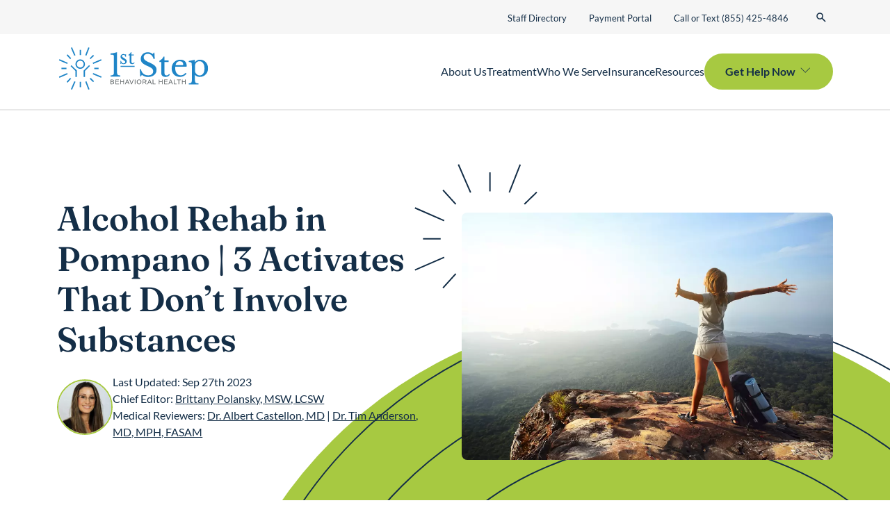

--- FILE ---
content_type: text/html; charset=UTF-8
request_url: https://firststepbh.com/blog/alcohol-rehab-in-pompano-3-sober-activates/
body_size: 101321
content:
<!DOCTYPE html>
<!--[if lt IE 7]> <html class="no-js lt-ie9 lt-ie8 lt-ie7" lang="en"> <![endif]-->
<!--[if IE 7]> <html class="no-js lt-ie9 lt-ie8" lang="en"> <![endif]-->
<!--[if IE 8]> <html class="no-js lt-ie9" lang="en"> <![endif]-->
<!--[if gt IE 8]><!-->
<!--[if lt IE 10]><html class="no-js ie-9" lang="en"><![endif]-->
<html class="no-js" lang="en" data-bs-theme="light" >
<!--<![endif]-->

<head><meta charset="utf-8"><script>if(navigator.userAgent.match(/MSIE|Internet Explorer/i)||navigator.userAgent.match(/Trident\/7\..*?rv:11/i)){var href=document.location.href;if(!href.match(/[?&]nowprocket/)){if(href.indexOf("?")==-1){if(href.indexOf("#")==-1){document.location.href=href+"?nowprocket=1"}else{document.location.href=href.replace("#","?nowprocket=1#")}}else{if(href.indexOf("#")==-1){document.location.href=href+"&nowprocket=1"}else{document.location.href=href.replace("#","&nowprocket=1#")}}}}</script><script>(()=>{class RocketLazyLoadScripts{constructor(){this.v="2.0.4",this.userEvents=["keydown","keyup","mousedown","mouseup","mousemove","mouseover","mouseout","touchmove","touchstart","touchend","touchcancel","wheel","click","dblclick","input"],this.attributeEvents=["onblur","onclick","oncontextmenu","ondblclick","onfocus","onmousedown","onmouseenter","onmouseleave","onmousemove","onmouseout","onmouseover","onmouseup","onmousewheel","onscroll","onsubmit"]}async t(){this.i(),this.o(),/iP(ad|hone)/.test(navigator.userAgent)&&this.h(),this.u(),this.l(this),this.m(),this.k(this),this.p(this),this._(),await Promise.all([this.R(),this.L()]),this.lastBreath=Date.now(),this.S(this),this.P(),this.D(),this.O(),this.M(),await this.C(this.delayedScripts.normal),await this.C(this.delayedScripts.defer),await this.C(this.delayedScripts.async),await this.T(),await this.F(),await this.j(),await this.A(),window.dispatchEvent(new Event("rocket-allScriptsLoaded")),this.everythingLoaded=!0,this.lastTouchEnd&&await new Promise(t=>setTimeout(t,500-Date.now()+this.lastTouchEnd)),this.I(),this.H(),this.U(),this.W()}i(){this.CSPIssue=sessionStorage.getItem("rocketCSPIssue"),document.addEventListener("securitypolicyviolation",t=>{this.CSPIssue||"script-src-elem"!==t.violatedDirective||"data"!==t.blockedURI||(this.CSPIssue=!0,sessionStorage.setItem("rocketCSPIssue",!0))},{isRocket:!0})}o(){window.addEventListener("pageshow",t=>{this.persisted=t.persisted,this.realWindowLoadedFired=!0},{isRocket:!0}),window.addEventListener("pagehide",()=>{this.onFirstUserAction=null},{isRocket:!0})}h(){let t;function e(e){t=e}window.addEventListener("touchstart",e,{isRocket:!0}),window.addEventListener("touchend",function i(o){o.changedTouches[0]&&t.changedTouches[0]&&Math.abs(o.changedTouches[0].pageX-t.changedTouches[0].pageX)<10&&Math.abs(o.changedTouches[0].pageY-t.changedTouches[0].pageY)<10&&o.timeStamp-t.timeStamp<200&&(window.removeEventListener("touchstart",e,{isRocket:!0}),window.removeEventListener("touchend",i,{isRocket:!0}),"INPUT"===o.target.tagName&&"text"===o.target.type||(o.target.dispatchEvent(new TouchEvent("touchend",{target:o.target,bubbles:!0})),o.target.dispatchEvent(new MouseEvent("mouseover",{target:o.target,bubbles:!0})),o.target.dispatchEvent(new PointerEvent("click",{target:o.target,bubbles:!0,cancelable:!0,detail:1,clientX:o.changedTouches[0].clientX,clientY:o.changedTouches[0].clientY})),event.preventDefault()))},{isRocket:!0})}q(t){this.userActionTriggered||("mousemove"!==t.type||this.firstMousemoveIgnored?"keyup"===t.type||"mouseover"===t.type||"mouseout"===t.type||(this.userActionTriggered=!0,this.onFirstUserAction&&this.onFirstUserAction()):this.firstMousemoveIgnored=!0),"click"===t.type&&t.preventDefault(),t.stopPropagation(),t.stopImmediatePropagation(),"touchstart"===this.lastEvent&&"touchend"===t.type&&(this.lastTouchEnd=Date.now()),"click"===t.type&&(this.lastTouchEnd=0),this.lastEvent=t.type,t.composedPath&&t.composedPath()[0].getRootNode()instanceof ShadowRoot&&(t.rocketTarget=t.composedPath()[0]),this.savedUserEvents.push(t)}u(){this.savedUserEvents=[],this.userEventHandler=this.q.bind(this),this.userEvents.forEach(t=>window.addEventListener(t,this.userEventHandler,{passive:!1,isRocket:!0})),document.addEventListener("visibilitychange",this.userEventHandler,{isRocket:!0})}U(){this.userEvents.forEach(t=>window.removeEventListener(t,this.userEventHandler,{passive:!1,isRocket:!0})),document.removeEventListener("visibilitychange",this.userEventHandler,{isRocket:!0}),this.savedUserEvents.forEach(t=>{(t.rocketTarget||t.target).dispatchEvent(new window[t.constructor.name](t.type,t))})}m(){const t="return false",e=Array.from(this.attributeEvents,t=>"data-rocket-"+t),i="["+this.attributeEvents.join("],[")+"]",o="[data-rocket-"+this.attributeEvents.join("],[data-rocket-")+"]",s=(e,i,o)=>{o&&o!==t&&(e.setAttribute("data-rocket-"+i,o),e["rocket"+i]=new Function("event",o),e.setAttribute(i,t))};new MutationObserver(t=>{for(const n of t)"attributes"===n.type&&(n.attributeName.startsWith("data-rocket-")||this.everythingLoaded?n.attributeName.startsWith("data-rocket-")&&this.everythingLoaded&&this.N(n.target,n.attributeName.substring(12)):s(n.target,n.attributeName,n.target.getAttribute(n.attributeName))),"childList"===n.type&&n.addedNodes.forEach(t=>{if(t.nodeType===Node.ELEMENT_NODE)if(this.everythingLoaded)for(const i of[t,...t.querySelectorAll(o)])for(const t of i.getAttributeNames())e.includes(t)&&this.N(i,t.substring(12));else for(const e of[t,...t.querySelectorAll(i)])for(const t of e.getAttributeNames())this.attributeEvents.includes(t)&&s(e,t,e.getAttribute(t))})}).observe(document,{subtree:!0,childList:!0,attributeFilter:[...this.attributeEvents,...e]})}I(){this.attributeEvents.forEach(t=>{document.querySelectorAll("[data-rocket-"+t+"]").forEach(e=>{this.N(e,t)})})}N(t,e){const i=t.getAttribute("data-rocket-"+e);i&&(t.setAttribute(e,i),t.removeAttribute("data-rocket-"+e))}k(t){Object.defineProperty(HTMLElement.prototype,"onclick",{get(){return this.rocketonclick||null},set(e){this.rocketonclick=e,this.setAttribute(t.everythingLoaded?"onclick":"data-rocket-onclick","this.rocketonclick(event)")}})}S(t){function e(e,i){let o=e[i];e[i]=null,Object.defineProperty(e,i,{get:()=>o,set(s){t.everythingLoaded?o=s:e["rocket"+i]=o=s}})}e(document,"onreadystatechange"),e(window,"onload"),e(window,"onpageshow");try{Object.defineProperty(document,"readyState",{get:()=>t.rocketReadyState,set(e){t.rocketReadyState=e},configurable:!0}),document.readyState="loading"}catch(t){console.log("WPRocket DJE readyState conflict, bypassing")}}l(t){this.originalAddEventListener=EventTarget.prototype.addEventListener,this.originalRemoveEventListener=EventTarget.prototype.removeEventListener,this.savedEventListeners=[],EventTarget.prototype.addEventListener=function(e,i,o){o&&o.isRocket||!t.B(e,this)&&!t.userEvents.includes(e)||t.B(e,this)&&!t.userActionTriggered||e.startsWith("rocket-")||t.everythingLoaded?t.originalAddEventListener.call(this,e,i,o):(t.savedEventListeners.push({target:this,remove:!1,type:e,func:i,options:o}),"mouseenter"!==e&&"mouseleave"!==e||t.originalAddEventListener.call(this,e,t.savedUserEvents.push,o))},EventTarget.prototype.removeEventListener=function(e,i,o){o&&o.isRocket||!t.B(e,this)&&!t.userEvents.includes(e)||t.B(e,this)&&!t.userActionTriggered||e.startsWith("rocket-")||t.everythingLoaded?t.originalRemoveEventListener.call(this,e,i,o):t.savedEventListeners.push({target:this,remove:!0,type:e,func:i,options:o})}}J(t,e){this.savedEventListeners=this.savedEventListeners.filter(i=>{let o=i.type,s=i.target||window;return e!==o||t!==s||(this.B(o,s)&&(i.type="rocket-"+o),this.$(i),!1)})}H(){EventTarget.prototype.addEventListener=this.originalAddEventListener,EventTarget.prototype.removeEventListener=this.originalRemoveEventListener,this.savedEventListeners.forEach(t=>this.$(t))}$(t){t.remove?this.originalRemoveEventListener.call(t.target,t.type,t.func,t.options):this.originalAddEventListener.call(t.target,t.type,t.func,t.options)}p(t){let e;function i(e){return t.everythingLoaded?e:e.split(" ").map(t=>"load"===t||t.startsWith("load.")?"rocket-jquery-load":t).join(" ")}function o(o){function s(e){const s=o.fn[e];o.fn[e]=o.fn.init.prototype[e]=function(){return this[0]===window&&t.userActionTriggered&&("string"==typeof arguments[0]||arguments[0]instanceof String?arguments[0]=i(arguments[0]):"object"==typeof arguments[0]&&Object.keys(arguments[0]).forEach(t=>{const e=arguments[0][t];delete arguments[0][t],arguments[0][i(t)]=e})),s.apply(this,arguments),this}}if(o&&o.fn&&!t.allJQueries.includes(o)){const e={DOMContentLoaded:[],"rocket-DOMContentLoaded":[]};for(const t in e)document.addEventListener(t,()=>{e[t].forEach(t=>t())},{isRocket:!0});o.fn.ready=o.fn.init.prototype.ready=function(i){function s(){parseInt(o.fn.jquery)>2?setTimeout(()=>i.bind(document)(o)):i.bind(document)(o)}return"function"==typeof i&&(t.realDomReadyFired?!t.userActionTriggered||t.fauxDomReadyFired?s():e["rocket-DOMContentLoaded"].push(s):e.DOMContentLoaded.push(s)),o([])},s("on"),s("one"),s("off"),t.allJQueries.push(o)}e=o}t.allJQueries=[],o(window.jQuery),Object.defineProperty(window,"jQuery",{get:()=>e,set(t){o(t)}})}P(){const t=new Map;document.write=document.writeln=function(e){const i=document.currentScript,o=document.createRange(),s=i.parentElement;let n=t.get(i);void 0===n&&(n=i.nextSibling,t.set(i,n));const c=document.createDocumentFragment();o.setStart(c,0),c.appendChild(o.createContextualFragment(e)),s.insertBefore(c,n)}}async R(){return new Promise(t=>{this.userActionTriggered?t():this.onFirstUserAction=t})}async L(){return new Promise(t=>{document.addEventListener("DOMContentLoaded",()=>{this.realDomReadyFired=!0,t()},{isRocket:!0})})}async j(){return this.realWindowLoadedFired?Promise.resolve():new Promise(t=>{window.addEventListener("load",t,{isRocket:!0})})}M(){this.pendingScripts=[];this.scriptsMutationObserver=new MutationObserver(t=>{for(const e of t)e.addedNodes.forEach(t=>{"SCRIPT"!==t.tagName||t.noModule||t.isWPRocket||this.pendingScripts.push({script:t,promise:new Promise(e=>{const i=()=>{const i=this.pendingScripts.findIndex(e=>e.script===t);i>=0&&this.pendingScripts.splice(i,1),e()};t.addEventListener("load",i,{isRocket:!0}),t.addEventListener("error",i,{isRocket:!0}),setTimeout(i,1e3)})})})}),this.scriptsMutationObserver.observe(document,{childList:!0,subtree:!0})}async F(){await this.X(),this.pendingScripts.length?(await this.pendingScripts[0].promise,await this.F()):this.scriptsMutationObserver.disconnect()}D(){this.delayedScripts={normal:[],async:[],defer:[]},document.querySelectorAll("script[type$=rocketlazyloadscript]").forEach(t=>{t.hasAttribute("data-rocket-src")?t.hasAttribute("async")&&!1!==t.async?this.delayedScripts.async.push(t):t.hasAttribute("defer")&&!1!==t.defer||"module"===t.getAttribute("data-rocket-type")?this.delayedScripts.defer.push(t):this.delayedScripts.normal.push(t):this.delayedScripts.normal.push(t)})}async _(){await this.L();let t=[];document.querySelectorAll("script[type$=rocketlazyloadscript][data-rocket-src]").forEach(e=>{let i=e.getAttribute("data-rocket-src");if(i&&!i.startsWith("data:")){i.startsWith("//")&&(i=location.protocol+i);try{const o=new URL(i).origin;o!==location.origin&&t.push({src:o,crossOrigin:e.crossOrigin||"module"===e.getAttribute("data-rocket-type")})}catch(t){}}}),t=[...new Map(t.map(t=>[JSON.stringify(t),t])).values()],this.Y(t,"preconnect")}async G(t){if(await this.K(),!0!==t.noModule||!("noModule"in HTMLScriptElement.prototype))return new Promise(e=>{let i;function o(){(i||t).setAttribute("data-rocket-status","executed"),e()}try{if(navigator.userAgent.includes("Firefox/")||""===navigator.vendor||this.CSPIssue)i=document.createElement("script"),[...t.attributes].forEach(t=>{let e=t.nodeName;"type"!==e&&("data-rocket-type"===e&&(e="type"),"data-rocket-src"===e&&(e="src"),i.setAttribute(e,t.nodeValue))}),t.text&&(i.text=t.text),t.nonce&&(i.nonce=t.nonce),i.hasAttribute("src")?(i.addEventListener("load",o,{isRocket:!0}),i.addEventListener("error",()=>{i.setAttribute("data-rocket-status","failed-network"),e()},{isRocket:!0}),setTimeout(()=>{i.isConnected||e()},1)):(i.text=t.text,o()),i.isWPRocket=!0,t.parentNode.replaceChild(i,t);else{const i=t.getAttribute("data-rocket-type"),s=t.getAttribute("data-rocket-src");i?(t.type=i,t.removeAttribute("data-rocket-type")):t.removeAttribute("type"),t.addEventListener("load",o,{isRocket:!0}),t.addEventListener("error",i=>{this.CSPIssue&&i.target.src.startsWith("data:")?(console.log("WPRocket: CSP fallback activated"),t.removeAttribute("src"),this.G(t).then(e)):(t.setAttribute("data-rocket-status","failed-network"),e())},{isRocket:!0}),s?(t.fetchPriority="high",t.removeAttribute("data-rocket-src"),t.src=s):t.src="data:text/javascript;base64,"+window.btoa(unescape(encodeURIComponent(t.text)))}}catch(i){t.setAttribute("data-rocket-status","failed-transform"),e()}});t.setAttribute("data-rocket-status","skipped")}async C(t){const e=t.shift();return e?(e.isConnected&&await this.G(e),this.C(t)):Promise.resolve()}O(){this.Y([...this.delayedScripts.normal,...this.delayedScripts.defer,...this.delayedScripts.async],"preload")}Y(t,e){this.trash=this.trash||[];let i=!0;var o=document.createDocumentFragment();t.forEach(t=>{const s=t.getAttribute&&t.getAttribute("data-rocket-src")||t.src;if(s&&!s.startsWith("data:")){const n=document.createElement("link");n.href=s,n.rel=e,"preconnect"!==e&&(n.as="script",n.fetchPriority=i?"high":"low"),t.getAttribute&&"module"===t.getAttribute("data-rocket-type")&&(n.crossOrigin=!0),t.crossOrigin&&(n.crossOrigin=t.crossOrigin),t.integrity&&(n.integrity=t.integrity),t.nonce&&(n.nonce=t.nonce),o.appendChild(n),this.trash.push(n),i=!1}}),document.head.appendChild(o)}W(){this.trash.forEach(t=>t.remove())}async T(){try{document.readyState="interactive"}catch(t){}this.fauxDomReadyFired=!0;try{await this.K(),this.J(document,"readystatechange"),document.dispatchEvent(new Event("rocket-readystatechange")),await this.K(),document.rocketonreadystatechange&&document.rocketonreadystatechange(),await this.K(),this.J(document,"DOMContentLoaded"),document.dispatchEvent(new Event("rocket-DOMContentLoaded")),await this.K(),this.J(window,"DOMContentLoaded"),window.dispatchEvent(new Event("rocket-DOMContentLoaded"))}catch(t){console.error(t)}}async A(){try{document.readyState="complete"}catch(t){}try{await this.K(),this.J(document,"readystatechange"),document.dispatchEvent(new Event("rocket-readystatechange")),await this.K(),document.rocketonreadystatechange&&document.rocketonreadystatechange(),await this.K(),this.J(window,"load"),window.dispatchEvent(new Event("rocket-load")),await this.K(),window.rocketonload&&window.rocketonload(),await this.K(),this.allJQueries.forEach(t=>t(window).trigger("rocket-jquery-load")),await this.K(),this.J(window,"pageshow");const t=new Event("rocket-pageshow");t.persisted=this.persisted,window.dispatchEvent(t),await this.K(),window.rocketonpageshow&&window.rocketonpageshow({persisted:this.persisted})}catch(t){console.error(t)}}async K(){Date.now()-this.lastBreath>45&&(await this.X(),this.lastBreath=Date.now())}async X(){return document.hidden?new Promise(t=>setTimeout(t)):new Promise(t=>requestAnimationFrame(t))}B(t,e){return e===document&&"readystatechange"===t||(e===document&&"DOMContentLoaded"===t||(e===window&&"DOMContentLoaded"===t||(e===window&&"load"===t||e===window&&"pageshow"===t)))}static run(){(new RocketLazyLoadScripts).t()}}RocketLazyLoadScripts.run()})();</script>
	
	
	<meta name="viewport" content="width=device-width, initial-scale=1, shrink-to-fit=no">
	<meta http-equiv="X-UA-Compatible" content="IE=edge">
	<meta name="format-detection" content="telephone=no">
	<meta name="IE_RM_OFF" content="true">
	<meta name="google-site-verification" content="KqfwWR3Ue74clHlvxkvjIA9xTo-qwEWKEUN2rsX8RUM" />
	<title>3 Sober Activities that Don&#039;t Involve Substances</title>
<link data-rocket-prefetch href="https://59275.tctm.co" rel="dns-prefetch">
<link data-rocket-prefetch href="https://www.googletagmanager.com" rel="dns-prefetch">
<link data-rocket-prefetch href="https://fonts.googleapis.com" rel="dns-prefetch">
<link data-rocket-prefetch href="https://cdnjs.cloudflare.com" rel="dns-prefetch">
<link data-rocket-prefetch href="https://cdn.livechatinc.com" rel="dns-prefetch">
<link data-rocket-prefetch href="https://static.legitscript.com" rel="dns-prefetch">
<link data-rocket-prefetch href="https://connect.livechatinc.com" rel="dns-prefetch">
<link data-rocket-preload as="style" href="https://fonts.googleapis.com/css2?family=Inter%3Awght%40400%3B500%3B600%3B700&#038;ver=fb33a29849e3f2746d3121aa3355709a&#038;family=Fraunces:opsz,wght@9..144,400;9..144,600;9..144,700&#038;family=Lato:ital,wght@0,400;0,700;1,400&#038;display=swap" rel="preload">
<link href="https://fonts.googleapis.com/css2?family=Inter%3Awght%40400%3B500%3B600%3B700&#038;ver=fb33a29849e3f2746d3121aa3355709a&#038;family=Fraunces:opsz,wght@9..144,400;9..144,600;9..144,700&#038;family=Lato:ital,wght@0,400;0,700;1,400&#038;display=swap" media="print" onload="this.media=&#039;all&#039;" rel="stylesheet">
<style id="wpr-usedcss">.author-modal p{margin-bottom:0}.single-post article .hero .meta .author-img{height:auto!important;width:100px!important}.meta{align-items:center;display:flex;gap:1rem}.meta .author-img{border:2px solid #a7c941;border-radius:50%;display:block;overflow:hidden}.meta .author-img img{width:84px;height:84px;height:100%;-o-object-fit:cover;object-fit:cover;-o-object-position:center;object-position:center;width:100%}.author-modal .modal--author-name{margin:0!important}.bio-info{padding-top:10px}.author-modal .modal-body .avatar-wrapper .avatar{object-position:top center!important;height:100%}.author-modal .modal-body{padding-bottom:40px}.wp-block-video{margin-bottom:0;filter:drop-shadow(0 5px 18px rgba(20, 46, 71, .25))}.wp-block-video video{border-radius:8px}#footer .badges{gap:10px!important}#footer .badges .badge{height:auto;max-width:80px!important}img:is([sizes=auto i],[sizes^="auto," i]){contain-intrinsic-size:3000px 1500px}.ppress-checkout__form *{--ppress-heading-fs:22px;--ppress-body-fs:16px;--ppress-btn-color:#2563eb;box-sizing:border-box;font-size:var(--ppress-body-fs)}.ppress-checkout__form{flex-wrap:wrap;width:100%;max-width:100%;margin:1px auto 10px;line-height:20px;display:flex;position:relative}.ppress-checkout__form p{margin:0 0 5px;padding:0}.ppress-checkout__form .ppress-checkout_order_summary__bottom_details *{font-size:var(--ppress-body-fs)}.ppress-checkout__form .ppress-checkout_order_summary__bottom_details{padding:10px 20px}.ppress-checkout__form a.ppress-checkout-show-login-form{cursor:pointer;float:right;vertical-align:baseline;margin:0;padding:0;font-size:14px;font-weight:400;line-height:35px;text-decoration:none}.ppress-checkout__form .ppress-checkout-form__payment_method{border-top:1px solid #ddd;padding:0}.ppress-checkout__form .ppress-checkout-form__payment_method:first-of-type{border-top:none;border-bottom:none}.ppress-checkout__form .ppress-checkout-form__terms_condition__content{border:1px solid #e5e7eb;border-radius:6px;max-height:200px;margin:0 0 20px;padding:20px;display:none;overflow:auto}.ppress-checkout__form .ppress-checkout__form__preloader{z-index:99995;background:#fafafae6;width:100%;height:100%;position:absolute;top:0}.ppress-checkout__form .ppress-checkout__form__spinner{text-align:center;width:85px;height:85px;margin:auto;display:block;position:fixed;top:40%;right:50%}.ppress-checkout__form .ppress-checkout__form__spinner:after{content:" ";border:6px solid #212529;border-color:#212529 #0000;border-radius:50%;width:70px;height:70px;margin:8px;animation:1.2s linear infinite ppress-dual-ring;display:block}@keyframes ppress-dual-ring{0%{transform:rotate(0)}to{transform:rotate(360deg)}}.ppress-checkout__form .ppress-checkout-alert{border-radius:6px;width:100%;margin:10px 0;padding:12px 16px}.ppress-checkout__form .ppress-checkout-alert ul{margin:0 0 0 16px;padding:0;list-style-type:disc}.ppress-checkout__form .ppress-checkout-alert li,.ppress-checkout__form .ppress-checkout-alert li strong,.ppress-checkout__form .ppress-checkout-alert p{font-size:var(--ppress-body-fs);font-weight:400;line-height:22px;margin:0!important;padding:0!important}.ppress-checkout__form .ppress-checkout-alert li strong{font-weight:700}.ppress-checkout__form .ppress-checkout-alert p{font-weight:500}.flatpickr-current-month .flatpickr-monthDropdown-months{display:inline-block!important}#pp-pass-strength-result{color:#23282d;text-align:center;box-sizing:border-box;background-color:#eee;border:1px solid #ddd;width:100%;padding:3px 5px}#pp-pass-strength-result.short{opacity:1;background-color:#f1adad;border-color:#e35b5b}#pp-pass-strength-result.bad{opacity:1;background-color:#fbc5a9;border-color:#f78b53}#pp-pass-strength-result.good{opacity:1;background-color:#ffe399;border-color:#ffc733}#pp-pass-strength-result.strong{opacity:1;background-color:#c1e1b9;border-color:#83c373}.pp-form-container *{box-sizing:border-box}html .pp-form-container .select2 input.select2-search__field{border:0!important}.pp-form-container form input[type=submit]{-webkit-appearance:none!important}.pp-form-container form{background-color:#0000;margin:0;padding:0}.pp-form-container form input,.pp-form-container form select,.pp-form-container form textarea{float:none;height:auto;box-shadow:none;text-shadow:none;text-transform:none;resize:vertical;background-image:none;outline:0;text-decoration:none;position:static}.pp-form-container form p{margin:0 0 .5em}.pp-form-container form input[type=submit]{cursor:pointer;text-shadow:none}.pp-form-container form input[type=submit]:focus{outline:0}.pp-form-container .pp-user-avatar{text-align:center!important;border-radius:50%!important;margin:0 auto 10px!important;display:block!important}.pp-form-container .pp-form-wrapper.ppBuildScratch.ppfl-material .pp-form-field-wrap .select2.select2-container{border:0!important;border-bottom:1px solid #dbdbdb!important;padding-left:0!important}.pp-form-container .pp-form-wrapper.ppBuildScratch.ppfl-material .pp-form-field-wrap span.select2-selection.select2-selection--multiple{border:0!important}.pp-form-container .pp-form-wrapper.ppBuildScratch.ppfl-flat .pp-form-field-wrap .select2-selection{background:#f7f7f7!important;border:0!important}#profilepress-myaccount-wrapper .profilepress-myaccount-content .select2-selection{border-radius:.25em;transition:border-color .15s ease-in-out,box-shadow .15s ease-in-out;box-shadow:inset 0 1px 1px #00000020}html .select2.select2-container .select2-selection.select2-selection--multiple input.select2-search__field{border:0!important;height:auto!important}.select2.select2-container .select2-selection.select2-selection--multiple input.select2-search__field{box-shadow:none!important;border:0!important}.select2.select2-container .select2-selection.select2-selection--multiple li.select2-selection__choice{height:auto;line-height:normal}.pp-member-directory .ppressmd-member-directory-header .ppressmd-member-directory-header-row .ppressmd-search .ppressmd-search-filter.ppressmd-text-filter-type input:not(.select2-search__field),.pp-member-directory .ppressmd-member-directory-header .select2.select2-container .select2-selection{background-color:#0000;border:1px solid #ddd!important}.pp-member-directory .ppressmd-member-directory-header .select2.select2-container .select2-selection__rendered{color:#666;background-color:#0000}.pp-member-directory .ppressmd-member-directory-header .select2.select2-container{width:100%!important}.pp-member-directory .ppressmd-member-directory-header .select2-search.select2-search--inline .select2-search__field{width:auto!important}.pp-member-directory .ppressmd-member-directory-header .select2.select2-container .select2-selection{-webkit-touch-callout:none;-webkit-user-select:none;user-select:none;height:40px;white-space:nowrap!important;text-align:left!important;background:0 0!important;border-radius:2px!important;padding:0 0 0 12px!important;font-size:15px!important;line-height:35px!important;text-decoration:none!important;display:block!important;position:relative!important;overflow:hidden!important}.pp-member-directory .ppressmd-member-directory-header .select2.select2-container .select2-selection .select2-selection__arrow{text-align:center!important;background:0 0!important;border-left:0!important;border-radius:0 2px 2px 0!important;width:34px!important;height:100%!important;display:inline-block!important;position:absolute!important;top:0!important;right:0!important}.pp-member-directory .ppressmd-member-directory-header .select2-container.select2-container--open .select2-dropdown{border:1px solid #ddd;border-top:0;border-radius:0}.pp-member-directory .ppressmd-member-directory-header .select2-container.select2-container--open .select2-dropdown .select2-results li{cursor:pointer;background-image:none;font-size:15px;list-style:none;display:list-item;color:#666!important;min-height:1em!important;margin:5px!important;padding:3px 7px 4px!important}.pp-member-directory .ppressmd-member-directory-header .select2.select2-container .select2-selection.select2-selection--multiple{height:auto!important;line-height:.8!important}.pp-member-directory .ppressmd-member-directory-header .select2-container--default .select2-selection--single .select2-selection__rendered{line-height:37px;padding-left:0!important}.pp-member-directory .ppressmd-member-directory-header .select2-container--default .select2-selection--multiple .select2-selection__rendered{box-sizing:border-box;width:100%;margin:0;padding-right:30px;font-size:13px;line-height:37px;list-style:none;padding-left:0!important}.pp-member-directory .ppressmd-member-directory-header .select2-results li.select2-results__option.select2-results__option--highlighted{color:#666!important;background:#f4f4f4!important}.pp-member-directory .ppressmd-member-directory-header .select2-container--default .select2-selection--multiple .select2-selection__clear,.pp-member-directory .ppressmd-member-directory-header .select2-container--default .select2-selection--single .select2-selection__clear{font-size:30px;right:10px;margin:0!important}.pp-member-directory .ppressmd-member-directory-header .select2-container--default .select2-selection--multiple .select2-selection__clear,.pp-member-directory .ppressmd-member-directory-header .select2-container--default .select2-selection--single .select2-selection__arrow b,.pp-member-directory .ppressmd-member-directory-header .select2-container--default .select2-selection--single .select2-selection__clear{color:#888!important}.pp-member-directory .ppressmd-member-directory-header .select2-container--default .select2-selection--multiple .select2-selection__clear{position:absolute}.pp-member-directory .ppressmd-member-directory-header .select2-container--default .select2-selection--multiple .select2-selection__choice{padding:3px 3px 3px 5px}.pp-member-directory .ppressmd-member-directory-header .select2-container .select2-search.select2-search--inline>input{border:none!important;border-radius:0!important;padding:0!important}.pp-member-directory .ppressmd-member-directory-header .select2-container--default .select2-selection--multiple .select2-selection__rendered li{text-overflow:ellipsis;box-sizing:border-box;max-width:100%;overflow-x:hidden}.pp-member-directory .ppressmd-member-directory-header .select2-container--default .select2-selection--single .select2-selection__clear{font-size:20px!important}p:has(+.ppress-paywall-message-wrap){margin-bottom:0}@keyframes fpFadeInDown{0%{opacity:0;transform:translateY(-20px)}to{opacity:1;transform:translate(0)}}.flatpickr-calendar{opacity:0;text-align:center;visibility:hidden;box-sizing:border-box;touch-action:manipulation;direction:ltr;background:#fff;border:0;border-radius:5px;width:307.875px;padding:0;font-size:14px;line-height:24px;animation:none;display:none;position:absolute;box-shadow:1px 0 #e6e6e6,-1px 0 #e6e6e6,0 1px #e6e6e6,0 -1px #e6e6e6,0 3px 13px #00000014}.flatpickr-calendar.inline,.flatpickr-calendar.open{opacity:1;visibility:visible;max-height:640px}.flatpickr-calendar.open{z-index:99999;display:inline-block}.flatpickr-calendar.animate.open{animation:.3s cubic-bezier(.23,1,.32,1) fpFadeInDown}.flatpickr-calendar.inline{display:block;position:relative;top:2px}.flatpickr-calendar.static{position:absolute;top:calc(100% + 2px)}.flatpickr-calendar.static.open{z-index:999;display:block}.flatpickr-calendar.multiMonth .flatpickr-days .dayContainer:nth-child(n+1) .flatpickr-day.inRange:nth-child(7n+7){box-shadow:none!important}.flatpickr-calendar.multiMonth .flatpickr-days .dayContainer:nth-child(n+2) .flatpickr-day.inRange:nth-child(7n+1){box-shadow:-2px 0 #e6e6e6,5px 0 #e6e6e6}.flatpickr-calendar .hasTime .dayContainer,.flatpickr-calendar .hasWeeks .dayContainer{border-bottom:0;border-bottom-right-radius:0;border-bottom-left-radius:0}.flatpickr-calendar .hasWeeks .dayContainer{border-left:0}.flatpickr-calendar.hasTime .flatpickr-time{border-top:1px solid #e6e6e6;height:40px}.flatpickr-calendar.noCalendar.hasTime .flatpickr-time{height:auto}.flatpickr-calendar:after,.flatpickr-calendar:before{pointer-events:none;content:"";border:solid #0000;width:0;height:0;display:block;position:absolute;left:22px}.flatpickr-calendar.arrowRight:after,.flatpickr-calendar.arrowRight:before,.flatpickr-calendar.rightMost:after,.flatpickr-calendar.rightMost:before{left:auto;right:22px}.flatpickr-calendar.arrowCenter:after,.flatpickr-calendar.arrowCenter:before{left:50%;right:50%}.flatpickr-calendar:before{border-width:5px;margin:0 -5px}.flatpickr-calendar:after{border-width:4px;margin:0 -4px}.flatpickr-calendar.arrowTop:after,.flatpickr-calendar.arrowTop:before{bottom:100%}.flatpickr-calendar.arrowTop:before{border-bottom-color:#e6e6e6}.flatpickr-calendar.arrowTop:after{border-bottom-color:#fff}.flatpickr-calendar.arrowBottom:after,.flatpickr-calendar.arrowBottom:before{top:100%}.flatpickr-calendar.arrowBottom:before{border-top-color:#e6e6e6}.flatpickr-calendar.arrowBottom:after{border-top-color:#fff}.flatpickr-calendar:focus,.flatpickr-current-month input.cur-year:focus{outline:0}.flatpickr-wrapper{display:inline-block;position:relative}.flatpickr-months{display:flex}.flatpickr-months .flatpickr-month,.flatpickr-months .flatpickr-next-month,.flatpickr-months .flatpickr-prev-month{-webkit-user-select:none;user-select:none;color:#000000e6;fill:#000000e6;height:34px}.flatpickr-months .flatpickr-month{text-align:center;background:0 0;flex:1;line-height:1;position:relative;overflow:hidden}.flatpickr-months .flatpickr-next-month,.flatpickr-months .flatpickr-prev-month{cursor:pointer;z-index:3;padding:10px;text-decoration:none;position:absolute;top:0}.flatpickr-months .flatpickr-next-month.flatpickr-disabled,.flatpickr-months .flatpickr-prev-month.flatpickr-disabled{display:none}.flatpickr-months .flatpickr-next-month i,.flatpickr-months .flatpickr-prev-month i,.numInputWrapper{position:relative}.flatpickr-months .flatpickr-next-month.flatpickr-prev-month,.flatpickr-months .flatpickr-prev-month.flatpickr-prev-month{left:0}.flatpickr-months .flatpickr-next-month.flatpickr-next-month,.flatpickr-months .flatpickr-prev-month.flatpickr-next-month{right:0}.flatpickr-months .flatpickr-next-month:hover,.flatpickr-months .flatpickr-prev-month:hover{color:#959ea9}.flatpickr-months .flatpickr-next-month:hover svg,.flatpickr-months .flatpickr-prev-month:hover svg{fill:#f64747}.flatpickr-months .flatpickr-next-month svg,.flatpickr-months .flatpickr-prev-month svg{width:14px;height:14px}.flatpickr-months .flatpickr-next-month svg path,.flatpickr-months .flatpickr-prev-month svg path{fill:inherit;transition:fill .1s}.numInputWrapper{height:auto}.numInputWrapper input,.numInputWrapper span{display:inline-block}.numInputWrapper input{width:100%}.numInputWrapper input::-ms-clear{display:none}.numInputWrapper input::-webkit-inner-spin-button{-webkit-appearance:none;margin:0}.numInputWrapper input::-webkit-outer-spin-button{-webkit-appearance:none;margin:0}.numInputWrapper span{opacity:0;cursor:pointer;box-sizing:border-box;border:1px solid #39393926;width:14px;height:50%;padding:0 4px 0 2px;line-height:50%;position:absolute;right:0}.numInputWrapper span:hover{background:#0000001a}.numInputWrapper span:active{background:#0003}.numInputWrapper span:after{content:"";display:block;position:absolute}.numInputWrapper span.arrowUp{border-bottom:0;top:0}.numInputWrapper span.arrowUp:after{border-bottom:4px solid #39393999;border-left:4px solid #0000;border-right:4px solid #0000;top:26%}.numInputWrapper span.arrowDown{top:50%}.numInputWrapper span.arrowDown:after{border-top:4px solid #39393999;border-left:4px solid #0000;border-right:4px solid #0000;top:40%}.numInputWrapper span svg{width:inherit;height:auto}.numInputWrapper span svg path{fill:#00000080}.flatpickr-current-month span.cur-month:hover,.numInputWrapper:hover{background:#0000000d}.numInputWrapper:hover span{opacity:1}.flatpickr-current-month{color:inherit;text-align:center;width:75%;height:34px;padding:7.48px 0 0;font-size:135%;font-weight:300;line-height:1;display:inline-block;position:absolute;left:12.5%;transform:translate(0)}.flatpickr-current-month span.cur-month{color:inherit;margin-left:.5ch;padding:0;font-family:inherit;font-weight:700;display:inline-block}.flatpickr-current-month .numInputWrapper{width:6ch;width:7ch�;display:inline-block}.flatpickr-current-month .numInputWrapper span.arrowUp:after{border-bottom-color:#000000e6}.flatpickr-current-month .numInputWrapper span.arrowDown:after{border-top-color:#000000e6}.flatpickr-current-month .flatpickr-monthDropdown-months,.flatpickr-current-month input.cur-year{box-sizing:border-box;color:inherit;font-size:inherit;height:auto;font-family:inherit;font-weight:300;line-height:inherit;vertical-align:initial;background:0 0;border:0;border-radius:0;padding:0 0 0 .5ch}.flatpickr-current-month input.cur-year{cursor:text;appearance:textfield;margin:0;display:inline-block}.flatpickr-current-month input.cur-year[disabled],.flatpickr-current-month input.cur-year[disabled]:hover{color:#00000080;pointer-events:none;background:0 0;font-size:100%}.flatpickr-current-month .flatpickr-monthDropdown-months{appearance:menulist;cursor:pointer;-webkit-box-sizing:border-box;outline:0;width:auto;margin:-1px 0 0;position:relative}.flatpickr-current-month .flatpickr-monthDropdown-months:active,.flatpickr-current-month .flatpickr-monthDropdown-months:focus{outline:0}.flatpickr-current-month .flatpickr-monthDropdown-months:hover{background:#0000000d}.flatpickr-current-month .flatpickr-monthDropdown-months .flatpickr-monthDropdown-month{background-color:#0000;outline:0;padding:0}.flatpickr-weekdays{text-align:center;background:0 0;align-items:center;width:100%;height:28px;display:flex;overflow:hidden}.flatpickr-weekdays .flatpickr-weekdaycontainer{flex:1;display:flex}span.flatpickr-weekday{cursor:default;color:#0000008a;text-align:center;background:0 0;flex:1;margin:0;font-size:90%;font-weight:bolder;line-height:1;display:block}.flatpickr-weeks{padding:1px 0 0}.flatpickr-days{align-items:flex-start;width:307.875px;display:flex;position:relative;overflow:hidden}.flatpickr-days:focus{outline:0}.dayContainer,.flatpickr-day{box-sizing:border-box;display:inline-block}.dayContainer{text-align:left;opacity:1;outline:0;flex-wrap:wrap;justify-content:space-around;width:307.875px;min-width:307.875px;max-width:307.875px;padding:0;display:flex;transform:translate(0)}.dayContainer+.dayContainer{box-shadow:-1px 0 #e6e6e6}.flatpickr-day{color:#393939;cursor:pointer;text-align:center;background:0 0;border:1px solid #0000;border-radius:150px;flex-basis:14.2857%;justify-content:center;width:14.2857%;max-width:39px;height:39px;margin:0;font-weight:400;line-height:39px;position:relative}.flatpickr-day.inRange,.flatpickr-day.nextMonthDay.inRange,.flatpickr-day.nextMonthDay.today.inRange,.flatpickr-day.nextMonthDay:focus,.flatpickr-day.nextMonthDay:hover,.flatpickr-day.prevMonthDay.inRange,.flatpickr-day.prevMonthDay.today.inRange,.flatpickr-day.prevMonthDay:focus,.flatpickr-day.prevMonthDay:hover,.flatpickr-day.today.inRange,.flatpickr-day:focus,.flatpickr-day:hover{cursor:pointer;background:#e6e6e6;border-color:#e6e6e6;outline:0}.flatpickr-day.today{border-color:#959ea9}.flatpickr-day.today:focus,.flatpickr-day.today:hover{color:#fff;background:#959ea9;border-color:#959ea9}.flatpickr-day.endRange,.flatpickr-day.endRange.inRange,.flatpickr-day.endRange.nextMonthDay,.flatpickr-day.endRange.prevMonthDay,.flatpickr-day.endRange:focus,.flatpickr-day.endRange:hover,.flatpickr-day.selected,.flatpickr-day.selected.inRange,.flatpickr-day.selected.nextMonthDay,.flatpickr-day.selected.prevMonthDay,.flatpickr-day.selected:focus,.flatpickr-day.selected:hover,.flatpickr-day.startRange,.flatpickr-day.startRange.inRange,.flatpickr-day.startRange.nextMonthDay,.flatpickr-day.startRange.prevMonthDay,.flatpickr-day.startRange:focus,.flatpickr-day.startRange:hover{box-shadow:none;color:#fff;background:#569ff7;border-color:#569ff7}.flatpickr-day.endRange.startRange,.flatpickr-day.selected.startRange,.flatpickr-day.startRange.startRange{border-radius:50px 0 0 50px}.flatpickr-day.endRange.endRange,.flatpickr-day.selected.endRange,.flatpickr-day.startRange.endRange{border-radius:0 50px 50px 0}.flatpickr-day.endRange.startRange+.endRange:not(:nth-child(7n+1)),.flatpickr-day.selected.startRange+.endRange:not(:nth-child(7n+1)),.flatpickr-day.startRange.startRange+.endRange:not(:nth-child(7n+1)){box-shadow:-10px 0 #569ff7}.flatpickr-day.endRange.startRange.endRange,.flatpickr-day.selected.startRange.endRange,.flatpickr-day.startRange.startRange.endRange{border-radius:50px}.flatpickr-day.inRange{border-radius:0;box-shadow:-5px 0 #e6e6e6,5px 0 #e6e6e6}.flatpickr-day.flatpickr-disabled,.flatpickr-day.flatpickr-disabled:hover{background:0 0;border-color:#0000}.flatpickr-day.nextMonthDay,.flatpickr-day.notAllowed,.flatpickr-day.notAllowed.nextMonthDay,.flatpickr-day.notAllowed.prevMonthDay,.flatpickr-day.prevMonthDay{color:#3939394d;cursor:default;background:0 0;border-color:#0000}.flatpickr-day.flatpickr-disabled,.flatpickr-day.flatpickr-disabled:hover{cursor:not-allowed;color:#3939391a}.flatpickr-day.week.selected{border-radius:0;box-shadow:-5px 0 #569ff7,5px 0 #569ff7}.flatpickr-day.hidden{visibility:hidden}.rangeMode .flatpickr-day{margin-top:1px}.flatpickr-weekwrapper{float:left}.flatpickr-weekwrapper .flatpickr-weeks{padding:0 12px;box-shadow:1px 0 #e6e6e6}.flatpickr-weekwrapper .flatpickr-weekday{float:none;width:100%;line-height:28px}.flatpickr-weekwrapper span.flatpickr-day,.flatpickr-weekwrapper span.flatpickr-day:hover{color:#3939394d;cursor:default;background:0 0;border:0;width:100%;max-width:none;display:block}.flatpickr-innerContainer{box-sizing:border-box;display:flex;overflow:hidden}.flatpickr-rContainer{box-sizing:border-box;padding:0;display:inline-block}.flatpickr-time,.flatpickr-time input{text-align:center;box-sizing:border-box}.flatpickr-time{outline:0;height:0;max-height:40px;line-height:40px;display:flex;overflow:hidden}.flatpickr-time:after{content:"";clear:both;display:table}.flatpickr-time .numInputWrapper{float:left;flex:1;width:40%;height:40px}.flatpickr-time .numInputWrapper span.arrowUp:after{border-bottom-color:#393939}.flatpickr-time .numInputWrapper span.arrowDown:after{border-top-color:#393939}.flatpickr-time.hasSeconds .numInputWrapper{width:26%}.flatpickr-time.time24hr .numInputWrapper{width:49%}.flatpickr-time input{box-shadow:none;height:inherit;line-height:inherit;color:#393939;appearance:textfield;background:0 0;border:0;border-radius:0;margin:0;padding:0;font-size:14px;position:relative}.flatpickr-time input.flatpickr-hour{font-weight:700}.flatpickr-time input.flatpickr-minute,.flatpickr-time input.flatpickr-second{font-weight:400}.flatpickr-time input:focus{border:0;outline:0}.flatpickr-time .flatpickr-am-pm,.flatpickr-time .flatpickr-time-separator{height:inherit;float:left;line-height:inherit;color:#393939;-webkit-user-select:none;user-select:none;align-self:center}.flatpickr-time .flatpickr-time-separator{width:2%;font-weight:700}.flatpickr-time .flatpickr-am-pm{cursor:pointer;text-align:center;outline:0;width:18%;font-weight:400}.flatpickr-time .flatpickr-am-pm:focus,.flatpickr-time .flatpickr-am-pm:hover,.flatpickr-time input:focus,.flatpickr-time input:hover{background:#eee}.flatpickr-input[readonly]{cursor:pointer}.select2-container{box-sizing:border-box;display:inline-block;margin:0;position:relative;vertical-align:middle}.select2-container .select2-selection--single{box-sizing:border-box;cursor:pointer;display:block;height:28px;user-select:none;-webkit-user-select:none}.select2-container .select2-selection--single .select2-selection__rendered{display:block;padding-left:8px;padding-right:20px;overflow:hidden;text-overflow:ellipsis;white-space:nowrap}.select2-container .select2-selection--single .select2-selection__clear{position:relative}.select2-container[dir=rtl] .select2-selection--single .select2-selection__rendered{padding-right:8px;padding-left:20px}.select2-container .select2-selection--multiple{box-sizing:border-box;cursor:pointer;display:block;min-height:32px;user-select:none;-webkit-user-select:none}.select2-container .select2-selection--multiple .select2-selection__rendered{display:inline-block;overflow:hidden;padding-left:8px;text-overflow:ellipsis;white-space:nowrap}.select2-container .select2-search--inline{float:left}.select2-container .select2-search--inline .select2-search__field{box-sizing:border-box;border:none;font-size:100%;margin-top:5px;padding:0}.select2-container .select2-search--inline .select2-search__field::-webkit-search-cancel-button{-webkit-appearance:none}.select2-dropdown{background-color:#fff;border:1px solid #aaa;border-radius:4px;box-sizing:border-box;display:block;position:absolute;left:-100000px;width:100%;z-index:1051}.select2-results{display:block}.select2-results__options{list-style:none;margin:0;padding:0}.select2-results__option{padding:6px;user-select:none;-webkit-user-select:none}.select2-results__option[aria-selected]{cursor:pointer}.select2-container--open .select2-dropdown{left:0}.select2-container--open .select2-dropdown--above{border-bottom:none;border-bottom-left-radius:0;border-bottom-right-radius:0}.select2-container--open .select2-dropdown--below{border-top:none;border-top-left-radius:0;border-top-right-radius:0}.select2-search--dropdown{display:block;padding:4px}.select2-search--dropdown .select2-search__field{padding:4px;width:100%;box-sizing:border-box}.select2-search--dropdown .select2-search__field::-webkit-search-cancel-button{-webkit-appearance:none}.select2-search--dropdown.select2-search--hide{display:none}.select2-close-mask{border:0;margin:0;padding:0;display:block;position:fixed;left:0;top:0;min-height:100%;min-width:100%;height:auto;width:auto;opacity:0;z-index:99;background-color:#fff}.select2-hidden-accessible{border:0!important;clip:rect(0 0 0 0)!important;-webkit-clip-path:inset(50%)!important;clip-path:inset(50%)!important;height:1px!important;overflow:hidden!important;padding:0!important;position:absolute!important;width:1px!important;white-space:nowrap!important}.select2-container--default .select2-selection--single{background-color:#fff;border:1px solid #aaa;border-radius:4px}.select2-container--default .select2-selection--single .select2-selection__rendered{color:#444;line-height:28px}.select2-container--default .select2-selection--single .select2-selection__clear{cursor:pointer;float:right;font-weight:700}.select2-container--default .select2-selection--single .select2-selection__placeholder{color:#999}.select2-container--default .select2-selection--single .select2-selection__arrow{height:26px;position:absolute;top:1px;right:1px;width:20px}.select2-container--default .select2-selection--single .select2-selection__arrow b{border-color:#888 transparent transparent;border-style:solid;border-width:5px 4px 0;height:0;left:50%;margin-left:-4px;margin-top:-2px;position:absolute;top:50%;width:0}.select2-container--default[dir=rtl] .select2-selection--single .select2-selection__clear{float:left}.select2-container--default[dir=rtl] .select2-selection--single .select2-selection__arrow{left:1px;right:auto}.select2-container--default.select2-container--disabled .select2-selection--single{background-color:#eee;cursor:default}.select2-container--default.select2-container--disabled .select2-selection--single .select2-selection__clear{display:none}.select2-container--default.select2-container--open .select2-selection--single .select2-selection__arrow b{border-color:transparent transparent #888;border-width:0 4px 5px}.select2-container--default .select2-selection--multiple{background-color:#fff;border:1px solid #aaa;border-radius:4px;cursor:text}.select2-container--default .select2-selection--multiple .select2-selection__rendered{box-sizing:border-box;list-style:none;margin:0;padding:0 5px;width:100%}.select2-container--default .select2-selection--multiple .select2-selection__rendered li{list-style:none}.select2-container--default .select2-selection--multiple .select2-selection__clear{cursor:pointer;float:right;font-weight:700;margin-top:5px;margin-right:10px;padding:1px}.select2-container--default .select2-selection--multiple .select2-selection__choice{background-color:#e4e4e4;border:1px solid #aaa;border-radius:4px;cursor:default;float:left;margin-right:5px;margin-top:5px;padding:0 5px}.select2-container--default .select2-selection--multiple .select2-selection__choice__remove{color:#999;cursor:pointer;display:inline-block;font-weight:700;margin-right:2px}.select2-container--default .select2-selection--multiple .select2-selection__choice__remove:hover{color:#333}.select2-container--default[dir=rtl] .select2-selection--multiple .select2-search--inline,.select2-container--default[dir=rtl] .select2-selection--multiple .select2-selection__choice{float:right}.select2-container--default[dir=rtl] .select2-selection--multiple .select2-selection__choice{margin-left:5px;margin-right:auto}.select2-container--default[dir=rtl] .select2-selection--multiple .select2-selection__choice__remove{margin-left:2px;margin-right:auto}.select2-container--default.select2-container--focus .select2-selection--multiple{border:1px solid #000;outline:0}.select2-container--default.select2-container--disabled .select2-selection--multiple{background-color:#eee;cursor:default}.select2-container--default.select2-container--disabled .select2-selection__choice__remove{display:none}.select2-container--default.select2-container--open.select2-container--above .select2-selection--multiple,.select2-container--default.select2-container--open.select2-container--above .select2-selection--single{border-top-left-radius:0;border-top-right-radius:0}.select2-container--default.select2-container--open.select2-container--below .select2-selection--multiple,.select2-container--default.select2-container--open.select2-container--below .select2-selection--single{border-bottom-left-radius:0;border-bottom-right-radius:0}.select2-container--default .select2-search--dropdown .select2-search__field{border:1px solid #aaa}.select2-container--default .select2-search--inline .select2-search__field{background:0 0;border:none;outline:0;box-shadow:none;-webkit-appearance:textfield}.select2-container--default .select2-results>.select2-results__options{max-height:200px;overflow-y:auto}.select2-container--default .select2-results__option[role=group]{padding:0}.select2-container--default .select2-results__option[aria-disabled=true]{color:#999}.select2-container--default .select2-results__option[aria-selected=true]{background-color:#ddd}.select2-container--default .select2-results__option .select2-results__option{padding-left:1em}.select2-container--default .select2-results__option .select2-results__option .select2-results__group{padding-left:0}.select2-container--default .select2-results__option .select2-results__option .select2-results__option{margin-left:-1em;padding-left:2em}.select2-container--default .select2-results__option .select2-results__option .select2-results__option .select2-results__option{margin-left:-2em;padding-left:3em}.select2-container--default .select2-results__option .select2-results__option .select2-results__option .select2-results__option .select2-results__option{margin-left:-3em;padding-left:4em}.select2-container--default .select2-results__option .select2-results__option .select2-results__option .select2-results__option .select2-results__option .select2-results__option{margin-left:-4em;padding-left:5em}.select2-container--default .select2-results__option .select2-results__option .select2-results__option .select2-results__option .select2-results__option .select2-results__option .select2-results__option{margin-left:-5em;padding-left:6em}.select2-container--default .select2-results__option--highlighted[aria-selected]{background-color:#5897fb;color:#fff}.select2-container--default .select2-results__group{cursor:default;display:block;padding:6px}.select2-container--classic .select2-selection--single{background-color:#f7f7f7;border:1px solid #aaa;border-radius:4px;outline:0;background-image:-webkit-linear-gradient(top,#fff 50%,#eee 100%);background-image:-o-linear-gradient(top,#fff 50%,#eee 100%);background-image:linear-gradient(to bottom,#fff 50%,#eee 100%);background-repeat:repeat-x}.select2-container--classic .select2-selection--single:focus{border:1px solid #5897fb}.select2-container--classic .select2-selection--single .select2-selection__rendered{color:#444;line-height:28px}.select2-container--classic .select2-selection--single .select2-selection__clear{cursor:pointer;float:right;font-weight:700;margin-right:10px}.select2-container--classic .select2-selection--single .select2-selection__placeholder{color:#999}.select2-container--classic .select2-selection--single .select2-selection__arrow{background-color:#ddd;border:none;border-left:1px solid #aaa;border-top-right-radius:4px;border-bottom-right-radius:4px;height:26px;position:absolute;top:1px;right:1px;width:20px;background-image:-webkit-linear-gradient(top,#eee 50%,#ccc 100%);background-image:-o-linear-gradient(top,#eee 50%,#ccc 100%);background-image:linear-gradient(to bottom,#eee 50%,#ccc 100%);background-repeat:repeat-x}.select2-container--classic .select2-selection--single .select2-selection__arrow b{border-color:#888 transparent transparent;border-style:solid;border-width:5px 4px 0;height:0;left:50%;margin-left:-4px;margin-top:-2px;position:absolute;top:50%;width:0}.select2-container--classic[dir=rtl] .select2-selection--single .select2-selection__clear{float:left}.select2-container--classic[dir=rtl] .select2-selection--single .select2-selection__arrow{border:none;border-right:1px solid #aaa;border-radius:0;border-top-left-radius:4px;border-bottom-left-radius:4px;left:1px;right:auto}.select2-container--classic.select2-container--open .select2-selection--single{border:1px solid #5897fb}.select2-container--classic.select2-container--open .select2-selection--single .select2-selection__arrow{background:0 0;border:none}.select2-container--classic.select2-container--open .select2-selection--single .select2-selection__arrow b{border-color:transparent transparent #888;border-width:0 4px 5px}.select2-container--classic.select2-container--open.select2-container--above .select2-selection--single{border-top:none;border-top-left-radius:0;border-top-right-radius:0;background-image:-webkit-linear-gradient(top,#fff 0,#eee 50%);background-image:-o-linear-gradient(top,#fff 0,#eee 50%);background-image:linear-gradient(to bottom,#fff 0,#eee 50%);background-repeat:repeat-x}.select2-container--classic.select2-container--open.select2-container--below .select2-selection--single{border-bottom:none;border-bottom-left-radius:0;border-bottom-right-radius:0;background-image:-webkit-linear-gradient(top,#eee 50%,#fff 100%);background-image:-o-linear-gradient(top,#eee 50%,#fff 100%);background-image:linear-gradient(to bottom,#eee 50%,#fff 100%);background-repeat:repeat-x}.select2-container--classic .select2-selection--multiple{background-color:#fff;border:1px solid #aaa;border-radius:4px;cursor:text;outline:0}.select2-container--classic .select2-selection--multiple:focus{border:1px solid #5897fb}.select2-container--classic .select2-selection--multiple .select2-selection__rendered{list-style:none;margin:0;padding:0 5px}.select2-container--classic .select2-selection--multiple .select2-selection__clear{display:none}.select2-container--classic .select2-selection--multiple .select2-selection__choice{background-color:#e4e4e4;border:1px solid #aaa;border-radius:4px;cursor:default;float:left;margin-right:5px;margin-top:5px;padding:0 5px}.select2-container--classic .select2-selection--multiple .select2-selection__choice__remove{color:#888;cursor:pointer;display:inline-block;font-weight:700;margin-right:2px}.select2-container--classic .select2-selection--multiple .select2-selection__choice__remove:hover{color:#555}.select2-container--classic[dir=rtl] .select2-selection--multiple .select2-selection__choice{float:right;margin-left:5px;margin-right:auto}.select2-container--classic[dir=rtl] .select2-selection--multiple .select2-selection__choice__remove{margin-left:2px;margin-right:auto}.select2-container--classic.select2-container--open .select2-selection--multiple{border:1px solid #5897fb}.select2-container--classic.select2-container--open.select2-container--above .select2-selection--multiple{border-top:none;border-top-left-radius:0;border-top-right-radius:0}.select2-container--classic.select2-container--open.select2-container--below .select2-selection--multiple{border-bottom:none;border-bottom-left-radius:0;border-bottom-right-radius:0}.select2-container--classic .select2-search--dropdown .select2-search__field{border:1px solid #aaa;outline:0}.select2-container--classic .select2-search--inline .select2-search__field{outline:0;box-shadow:none}.select2-container--classic .select2-dropdown{background-color:#fff;border:1px solid transparent}.select2-container--classic .select2-dropdown--above{border-bottom:none}.select2-container--classic .select2-dropdown--below{border-top:none}.select2-container--classic .select2-results>.select2-results__options{max-height:200px;overflow-y:auto}.select2-container--classic .select2-results__option[role=group]{padding:0}.select2-container--classic .select2-results__option[aria-disabled=true]{color:grey}.select2-container--classic .select2-results__option--highlighted[aria-selected]{background-color:#3875d7;color:#fff}.select2-container--classic .select2-results__group{cursor:default;display:block;padding:6px}.select2-container--classic.select2-container--open .select2-dropdown{border-color:#5897fb}[class*=hint--]{display:inline-block;position:relative}[class*=hint--]:after,[class*=hint--]:before{opacity:0;pointer-events:none;position:absolute;transform:translateZ(0);transition:.3s ease;transition-delay:0s;visibility:hidden;z-index:1000000}[class*=hint--]:hover:after,[class*=hint--]:hover:before{opacity:1;transition-delay:.1s;visibility:visible}[class*=hint--]:before{background:0 0;border:6px solid transparent;content:"";position:absolute;z-index:1000001}[class*=hint--]:after{background:#383838;box-shadow:4px 4px 8px rgba(0,0,0,.3);color:#fff;font-family:'Helvetica Neue',Helvetica,Arial,sans-serif;font-size:12px;line-height:12px;padding:8px 10px;text-shadow:0 -1px 0 #000;white-space:nowrap}[class*=hint--][aria-label]:after{content:attr(aria-label)}[aria-label=""]:after,[aria-label=""]:before{display:none!important}.hint--top:before{border-top-color:#383838}.hint--top:after,.hint--top:before{bottom:100%;left:50%}.hint--top:before{left:calc(50% - 6px);margin-bottom:-11px}.hint--top:after{transform:translateX(-50%)}.hint--top:hover:before{transform:translateY(-8px)}.hint--top:hover:after{transform:translateX(-50%) translateY(-8px)}.hint--large:after,.hint--medium:after{line-height:1.4em;white-space:normal;word-wrap:break-word}.hint--medium:after{width:150px}.hint--large:after{width:300px}.hint--always:after,.hint--always:before{opacity:1;visibility:visible}.hint--always.hint--top:before{transform:translateY(-8px)}.hint--always.hint--top:after{transform:translateX(-50%) translateY(-8px)}.mfp-bg{background:#0b0b0b;opacity:.8;overflow:hidden;z-index:1000001}.mfp-bg,.mfp-wrap{height:100%;left:0;position:fixed;top:0;width:100%}.mfp-wrap{-webkit-backface-visibility:hidden;outline:0!important;z-index:1000002}.mfp-container{box-sizing:border-box;height:100%;left:0;padding:0 8px;position:absolute;text-align:center;top:0;width:100%}.mfp-container:before{content:"";display:inline-block;height:100%;vertical-align:middle}.mfp-align-top .mfp-container:before{display:none}.mfp-content{display:inline-block;margin:0 auto;position:relative;text-align:left;vertical-align:middle;z-index:1000004}.mfp-ajax-cur{cursor:progress}.mfp-zoom-out-cur{cursor:zoom-out}.mfp-auto-cursor .mfp-content{cursor:auto}.mfp-arrow,.mfp-close{-webkit-user-select:none;-moz-user-select:none;user-select:none}.mfp-hide{display:none!important}button.mfp-arrow,button.mfp-close{-webkit-appearance:none;background:0 0;border:0;box-shadow:none;cursor:pointer;display:block;outline:0;overflow:visible;padding:0;touch-action:manipulation;z-index:1000005}button::-moz-focus-inner{border:0;padding:0}.mfp-close{color:#fff;font-family:Arial,Baskerville,monospace;font-size:28px;font-style:normal;height:44px;line-height:44px;opacity:.65;padding:0 0 18px 10px;position:absolute;right:0;text-align:center;text-decoration:none;top:0;width:44px}.mfp-close:focus,.mfp-close:hover{opacity:1}.mfp-close:active{top:1px}.mfp-close-btn-in .mfp-close{color:#333}.mfp-arrow{height:110px;margin:-55px 0 0;opacity:.65;padding:0;position:absolute;top:50%;width:90px;-webkit-tap-highlight-color:transparent}.mfp-arrow:active{margin-top:-54px}.mfp-arrow:focus,.mfp-arrow:hover{opacity:1}.mfp-arrow:after,.mfp-arrow:before{border:inset transparent;content:"";display:block;height:0;left:0;margin-left:35px;margin-top:35px;position:absolute;top:0;width:0}.mfp-arrow:after{border-bottom-width:13px;border-top-width:13px;top:8px}.mfp-arrow:before{border-bottom-width:21px;border-top-width:21px;opacity:.7}img.mfp-img{box-sizing:border-box;display:block;height:auto;margin:0 auto;max-width:100%;padding:40px 0;width:auto}img.mfp-img{line-height:0}@media (max-width:900px){.mfp-arrow{transform:scale(.75)}.mfp-container{padding-left:6px;padding-right:6px}}.give-icon:before{font-style:normal}form[id*=give-form] .give-loading-animation:before{content:""}form[id*=give-form] .give-loading-animation{animation:1s linear infinite spin}[id*=give-form] .give-hidden{display:none}[id*=give-form] fieldset{background-color:transparent;border:0;margin:0;padding:0}[id*=give-form] .give-form-title{margin:0 0 15px;padding:0}[id*=give-form] div.images{margin:0 0 15px}[id*=give-form] div.images img{box-shadow:none;display:block;height:auto;width:100%}[id*=give-form] div.summary{float:right;width:58%}[id*=give-form] div.give-form-content-wrap{margin:0 0 20px}[id*=give-form] div.give-form-content-wrap.give_post_form-content{margin:20px 0 0}[id*=give-form].give-display-modal form .give_notices{display:none}[id*=give-form].give-display-modal #give-payment-mode-select,[id*=give-form].give-display-modal #give_purchase_form_wrap,[id*=give-form].give-display-reveal #give-payment-mode-select,[id*=give-form].give-display-reveal #give_purchase_form_wrap{display:none}form.give-form,form[id*=give-form]{margin:0 0 25px;padding:0}form.give-form .give-hidden,form[id*=give-form] .give-hidden{display:none}form.give-form legend,form[id*=give-form] legend{background-color:transparent;border-bottom:1px solid rgba(0,0,0,.1);font-size:1.15em;font-weight:700;margin:10px 0 15px;padding:0 0 5px;width:100%}form.give-form .form-row,form[id*=give-form] .form-row{box-sizing:border-box;margin:0 0 15px;overflow:visible;padding:0}form.give-form .form-row:after,form.give-form .form-row:before,form[id*=give-form] .form-row:after,form[id*=give-form] .form-row:before{content:" ";display:table}form.give-form .form-row:after,form[id*=give-form] .form-row:after{clear:both}form.give-form .form-row:last-child,form[id*=give-form] .form-row:last-child{margin-bottom:15px}form.give-form .form-row label,form[id*=give-form] .form-row label{display:block;line-height:1.7;margin:0 0 5px;position:relative}form.give-form .form-row label.checkbox,form[id*=give-form] .form-row label.checkbox{display:inline}form.give-form .form-row input[type=email],form.give-form .form-row input[type=password],form.give-form .form-row input[type=tel],form.give-form .form-row input[type=text],form.give-form .form-row input[type=url],form.give-form .form-row select,form.give-form .form-row textarea,form[id*=give-form] .form-row input[type=email],form[id*=give-form] .form-row input[type=password],form[id*=give-form] .form-row input[type=tel],form[id*=give-form] .form-row input[type=text],form[id*=give-form] .form-row input[type=url],form[id*=give-form] .form-row select,form[id*=give-form] .form-row textarea{background-color:#fdfdfd;border:1px solid #ccc;border-radius:0;box-sizing:border-box;color:#333;margin:0;outline:0;padding:.5em;width:100%}form.give-form .form-row input[type=email]:focus,form.give-form .form-row input[type=password]:focus,form.give-form .form-row input[type=tel]:focus,form.give-form .form-row input[type=text]:focus,form.give-form .form-row input[type=url]:focus,form.give-form .form-row select:focus,form.give-form .form-row textarea:focus,form[id*=give-form] .form-row input[type=email]:focus,form[id*=give-form] .form-row input[type=password]:focus,form[id*=give-form] .form-row input[type=tel]:focus,form[id*=give-form] .form-row input[type=text]:focus,form[id*=give-form] .form-row input[type=url]:focus,form[id*=give-form] .form-row select:focus,form[id*=give-form] .form-row textarea:focus{background-color:#fff}form.give-form .form-row input[type=email].required,form.give-form .form-row input[type=password].required,form.give-form .form-row input[type=tel].required,form.give-form .form-row input[type=text].required,form.give-form .form-row input[type=url].required,form.give-form .form-row select.required,form.give-form .form-row textarea.required,form[id*=give-form] .form-row input[type=email].required,form[id*=give-form] .form-row input[type=password].required,form[id*=give-form] .form-row input[type=tel].required,form[id*=give-form] .form-row input[type=text].required,form[id*=give-form] .form-row input[type=url].required,form[id*=give-form] .form-row select.required,form[id*=give-form] .form-row textarea.required{color:#333}form.give-form .form-row-last,form[id*=give-form] .form-row-last{float:left;width:48.5%}form.give-form .form-row-last,form[id*=give-form] .form-row-last{float:right}form.give-form .form-row-wide,form[id*=give-form] .form-row-wide{clear:both}form.give-form .form-row-wide:after,form.give-form .form-row-wide:before,form[id*=give-form] .form-row-wide:after,form[id*=give-form] .form-row-wide:before{content:" ";display:table}form.give-form .form-row-wide:after,form[id*=give-form] .form-row-wide:after{clear:both}form.give-form .give-required-indicator,form[id*=give-form] .give-required-indicator{color:#a00}form.give-form .give-disabled,form.give-form [disabled],form[id*=give-form] .give-disabled,form[id*=give-form] [disabled]{cursor:not-allowed}form[id*=give-form] .give-donation-amount{margin:0 0 15px}form[id*=give-form] .give-donation-amount #give-amount{background:#fff;border:1px solid #ccc;border-radius:0;box-sizing:border-box;float:left;font-size:18px;height:35px;line-height:35px;margin:0;min-width:125px;padding:0 12px}form[id*=give-form] .give-donation-amount #give-amount.invalid-amount{border:1px solid red}form[id*=give-form] .give-donation-amount input.give-amount-top{width:125px}form[id*=give-form] .give-donation-amount span.give-final-total-amount{background:#fff;border:1px solid #ccc;border-radius:0;box-sizing:border-box;cursor:not-allowed;float:left;font-size:18px;height:35px;line-height:35px;margin:0;padding:0 12px}.give-display-button-only>:not(.give-btn-modal){display:none}form[id*=give-form] input[type=radio]{margin:0 .5em 0 0}form[id*=give-form] #give-gateway-radio-list{list-style:none;margin:0 0 15px;padding:0}form[id*=give-form] #give-gateway-radio-list:after,form[id*=give-form] #give-gateway-radio-list:before{content:" ";display:table}form[id*=give-form] #give-gateway-radio-list:after{clear:both}form[id*=give-form] #give-gateway-radio-list>li{list-style-image:none;list-style-type:none;margin:0;padding:0}@media(min-width:480px){form[id*=give-form] #give-gateway-radio-list>li{display:inline-block;margin-left:0;margin-right:15px}}form[id*=give-form] #give-gateway-radio-list>li input[type=radio]{display:inline;margin:0 .25em 0 0;outline:0;width:auto}form[id*=give-form] input[type=checkbox]{margin:0 .25em 0 0}form[id*=give-form] select.give-select-level{background-color:#fdfdfd;border:1px solid #ccc;border-radius:0;clear:both;color:#333;display:block;margin:0 0 15px;max-width:100%;min-width:155px;outline:0;padding:.5em}.give_terms_links{float:right}#give_purchase_form_wrap input.give-input.card-cvc.valid,#give_purchase_form_wrap input.give-input.card-expiry.valid,#give_purchase_form_wrap input.give-input.card-number.valid{background-image:var(--wpr-bg-18f1847c-a5cd-4159-9597-7161d73d5378);background-position:right 10px top 50%;background-repeat:no-repeat;background-size:16px}#give_purchase_form_wrap span.card-type{background-size:37px 26px!important;height:26px;position:absolute;right:0;top:-2px;width:37px}#give_purchase_form_wrap span.card-type.off{display:none}#give_purchase_form_wrap span.card-type.visa{background:url([data-uri]) no-repeat}#give_purchase_form_wrap span.card-type.mastercard{background:url([data-uri]) no-repeat}#give_purchase_form_wrap span.card-type.discover{background:url([data-uri]) no-repeat}#give_purchase_form_wrap span.card-type.amex{background:url([data-uri]) no-repeat}#give_purchase_form_wrap span.card-type.maestro{background:url([data-uri]) no-repeat}#give_purchase_form_wrap span.card-type.dinersclub{background:url([data-uri]) no-repeat}#give_purchase_form_wrap span.card-type.jcb{background:url([data-uri]) no-repeat}#give_purchase_form_wrap span.card-type.dankort{background:var(--wpr-bg-2341b81f-829c-4226-aa71-dc8f5294e828) no-repeat}#give_purchase_form_wrap span.card-type.unionpay{background:url([data-uri]) no-repeat}form[id*=give-form] p.give-loading-text,form[id*=give-form] span.give-loading-text{display:none;float:right;font-size:16px;font-style:italic;font-weight:400;height:16px;line-height:20px;margin:0;padding:0;width:16px}form[id*=give-form] .give-loading-animation{font-family:give-icomoon;speak:none;font-style:normal;font-variant:normal;font-weight:400;text-transform:none;-webkit-font-smoothing:antialiased;-moz-osx-font-smoothing:grayscale;background-color:transparent;background-repeat:no-repeat;background-size:20px 20px;float:left;font-size:16px;height:16px;line-height:1;margin:0 5px 0 0;width:16px}.give-submit-button-wrap span.give-loading-animation{display:none;margin:0 0 0 .5em}.give-submit-button-wrap .give-submit{float:left}div.give-form-wrap.mfp-hide{display:block!important}div.mfp-content fieldset ol,div.mfp-content fieldset p,div.mfp-content fieldset ul{line-height:1.4;margin-bottom:1.2em}div.mfp-content form[id*=give-form] .give_notices{display:block!important}@media(max-width:768px){[id*=give-form] div.images,[id*=give-form] div.summary{float:none;width:100%}}.give-active span.give-loading-animation{display:inline}html[dir=rtl] form.give-form .form-row-last{float:right!important}html[dir=rtl] form.give-form .form-row-last{float:left!important}@keyframes spin{0%{transform:rotate(0)}to{transform:rotate(359deg)}}.give_notices{position:relative}.give_notices .notice-dismiss{background:0 0;border:none;color:#72777c;cursor:pointer;margin:0;max-width:28px!important;padding:5px;position:absolute;right:0;top:50%;transform:translateY(-50%)}.give_notices .notice-dismiss:before{background:0 0;color:#72777c;content:"";display:block;font:400 16px/20px dashicons;speak:none;height:20px;text-align:center;width:20px;-webkit-font-smoothing:antialiased}.give_notices .notice-dismiss:hover{background-color:transparent}.give_notices .notice-dismiss:hover:before{color:#dc3232}.give_error{background:#f9f9f9;border-left:4px solid;box-shadow:0 1px 1px rgba(0,0,0,.125);clear:both;margin:15px 0;padding:1em 1.5em 1em 2em;position:relative}.give_error>p{color:#333;margin:0!important}.give_error:before{font-family:give-icomoon;speak:none;font-style:normal;font-variant:normal;font-weight:400;line-height:1;text-transform:none;-webkit-font-smoothing:antialiased;-moz-osx-font-smoothing:grayscale;border-radius:100%;color:#fff;font-size:16px;height:30px;left:-17px;line-height:30px;margin-top:-15px;position:absolute;text-align:center;text-shadow:1px 1px rgba(0,0,0,.5);top:50%;width:30px}.give_error{border-color:#a00}.give_error:before{background-color:#a00;content:""}.components-base-control__field input[type=text]:focus{box-shadow:none!important}.give-goal-progress{clear:both;display:flex;flex-direction:column;margin-bottom:20px;width:100%}html[class*=avia] body#top form[id*=give-form] input.give-amount-top{border:1px solid #ccc;border-left:none;width:unset}@media screen and (max-width:480px){#give_user_history thead{display:none}#give_user_history tbody{border-top:1px solid #e0e0e0}#give_user_history tr{background:#fff;padding:.5rem 0}#give_user_history tr:nth-child(2n){background-color:#fafafa}#give_user_history td{background-color:transparent;border:none;padding-bottom:0;padding-top:0}#give_user_history td,#give_user_history tr{border-left:none;display:block;text-align:left}}.give-modal{-webkit-backface-visibility:hidden;height:100%;left:0;outline:0!important;overflow:hidden;top:0;width:100%;z-index:2148482499;-webkit-overflow-scrolling:touch;-webkit-transform:translateZ(0)}.give-modal form[id*=give-form],.give-modal form[id*=give-form] .give-submit{margin-bottom:0}@media(max-width:580px){.give-modal form[id*=give-form] .give-input{font-size:16px}}.give-modal .mfp-content{background:#fff;box-sizing:border-box;margin:40px auto;max-width:650px;padding:20px;position:relative;width:auto;z-index:2148482599}.give-modal .mfp-content [id*=give-form] #give-payment-mode-select,.give-modal .mfp-content [id*=give-form] #give_purchase_form_wrap,.give-modal .mfp-content [id*=give-form].give-display-button-only .give-donation-amount,.give-modal .mfp-content [id*=give-form].give-display-button-only .give-donation-levels-wrap{display:block}.give-modal .mfp-content .mfp-close:hover{background-color:transparent}.give-modal form.give-form button.mfp-close{display:block!important;position:absolute}.give-modal .mfp-container:after{display:none}.give-modal .mfp-content{transform:translateY(-100px);vertical-align:middle}.give-modal .mfp-content,.give-modal.mfp-bg{opacity:0;transition:all .2s}.give-modal.mfp-ready .mfp-content{opacity:1;transform:translateY(0)}.give-modal.mfp-ready.mfp-bg{opacity:.8}.give-modal.mfp-removing .mfp-content{opacity:0;transform:translateY(-50px)}.give-modal.mfp-removing.mfp-bg{opacity:0}.modal-fade-slide.give-modal .mfp-content{max-width:100%;padding:0}.modal-fade-slide.mfp-bg{opacity:0;transition:opacity .3s ease-out}.modal-fade-slide.mfp-ready.mfp-bg{opacity:.8}.modal-fade-slide.mfp-removing.mfp-bg{opacity:0}.mfp-close:hover{background-color:transparent}.mfp-content .give-display-button-only .give-form-title{display:none}.mfp-content .give-display-button-only form>:not(.give-btn-modal),.mfp-content .give-display-button-only>:not(form){display:block}.give-donor-container__image{align-items:center;align-self:center;background:#fff;border:1px solid #e5e5e5;border-radius:50%;display:flex;justify-content:center;margin-bottom:12px;overflow:hidden}.give-donor-container__image img{-o-object-fit:cover;object-fit:cover;-o-object-position:center;object-position:center;width:100%}.give-donor-wall-modal p:last-child{margin-bottom:0}#give-processing-state-template{background:rgba(0,0,0,.8);bottom:0;display:none;flex-direction:column;height:100%;justify-content:center;left:0;overflow:hidden;position:fixed;right:0;text-align:center;top:0;z-index:9999999}#give-processing-state-template.active{display:flex}#give-processing-state-template div{align-self:center;color:#fff;font-size:26px;margin:0 0 0 10px}#give-processing-state-template h3{color:#fff;font-size:26px;line-height:1.25;margin:0;padding:0 0 5px}#give-processing-state-template p{color:#fff;font-size:16px;line-height:1.5;margin:0;padding:0}#give-processing-state-template .loader{background-image:url("data:image/svg+xml;charset=utf8,%3C?xml%20version=%271.0%27%20encoding=%27utf-8%27?%3E%3C%21--%20Generator:%20Adobe%20Illustrator%2024.1.0,%20SVG%20Export%20Plug-In%20.%20SVG%20Version:%206.00%20Build%200%29%20--%3E%3Csvg%20version=%271.1%27%20id=%27Layer_1%27%20xmlns=%27http://www.w3.org/2000/svg%27%20xmlns:xlink=%27http://www.w3.org/1999/xlink%27%20x=%270px%27%20y=%270px%27%20viewBox=%270%200%20349%20348%27%20style=%27enable-background:new%200%200%20349%20348;%27%20xml:space=%27preserve%27%3E%3Cstyle%20type=%27text/css%27%3E%20.st0{fill:%23FFFFFF;}%20%3C/style%3E%3Cpath%20class=%27st0%27%20d=%27M25.1,204.57c-13.38,0-24.47-10.6-24.97-24.08C0.04,178.09,0,175.97,0,174C0,77.78,78.28-0.5,174.5-0.5%20c13.81,0,25,11.19,25,25s-11.19,25-25,25C105.85,49.5,50,105.35,50,174c0,1.37,0.03,2.85,0.1,4.65c0.51,13.8-10.27,25.39-24.07,25.9%20C25.72,204.56,25.41,204.57,25.1,204.57z%27/%3E%3Cpath%20class=%27st0%27%20d=%27M174.5,348.5c-13.81,0-25-11.19-25-25c0-13.81,11.19-25,25-25c68.65,0,124.5-55.85,124.5-124.5%20c0-1.38-0.03-2.85-0.1-4.65c-0.51-13.8,10.26-25.4,24.06-25.91c13.83-0.53,25.4,10.26,25.91,24.06c0.09,2.39,0.13,4.51,0.13,6.49%20C349,270.22,270.72,348.5,174.5,348.5z%27/%3E%3C/svg%3E");height:60px;margin:0 0 20px;opacity:0;pointer-events:none;width:60px}#give-processing-state-template .loader.spinning{animation:.6s linear infinite load;opacity:1;transition:opacity .2s ease}@keyframes load{0%{transform:rotate(0)}to{transform:rotate(180deg)}}#give-receipt .container{background-color:#eee;border:1px solid #eee;margin:0 auto;width:650px}.give-donation-summary-section{font-family:Montserrat,serif;font-size:16px;font-style:normal;font-weight:600}.give-donation-summary-section svg{margin:0 5px;vertical-align:text-top}.give-donation-summary-section svg path{fill:var(--primary-color,#3ba2e0)}.give-donation-summary-section .heading{font-style:italic}.give-donation-summary-section table{border-collapse:collapse;width:100%}.give-donation-summary-section tbody{color:#444}.give-donation-summary-section tr{border-bottom:1px solid #f2f2f2}.give-donation-summary-section td,.give-donation-summary-section th,.give-donation-summary-section tr{height:42px;padding:10px 0}.give-donation-summary-section th{text-align:left}.give-donation-summary-section td{font-size:15px;font-weight:500;line-height:18px}.give-donation-summary-section td:last-child,.give-donation-summary-section th:last-child{text-align:right}@media screen and (max-width:500px){.give-donation-summary-section td,.give-donation-summary-section th,.give-donation-summary-section tr{height:26px}.give-donation-summary-section td,.give-donation-summary-section th{padding-top:15px;vertical-align:top}.give-donation-summary-section td:last-child,.give-donation-summary-section th:last-child{width:40%}}:root{--givewp-red-25:#fff4f2;--givewp-red-50:#ffdfd9;--givewp-red-100:#ffb5a6;--givewp-red-200:#ff8a73;--givewp-red-300:#ff6040;--givewp-red-400:#f2320c;--givewp-red-500:#d92d0b;--givewp-red-600:#a62308;--givewp-red-700:#8c1700;--givewp-red-800:#590f00;--givewp-red-900:#260600;--givewp-orange-50:#ffefd9;--givewp-orange-100:#ffdaa6;--givewp-orange-200:#ffc473;--givewp-orange-300:#f2a63d;--givewp-orange-400:#f29718;--givewp-orange-500:#d98715;--givewp-orange-600:#a66710;--givewp-orange-700:#73480b;--givewp-orange-800:#402806;--givewp-orange-900:#1a0f00;--givewp-yellow-25:#fffdf2;--givewp-yellow-50:#fff9d9;--givewp-yellow-100:#fff0a6;--givewp-yellow-200:#ffe873;--givewp-yellow-300:#ffdf40;--givewp-yellow-400:#f2cc0c;--givewp-yellow-500:#d9b60b;--givewp-yellow-600:#a68c08;--givewp-yellow-700:#8c7607;--givewp-yellow-800:#594b05;--givewp-yellow-900:#262000;--givewp-green-25:#f2fff3;--givewp-green-50:#e5ffe6;--givewp-green-100:#cef2cf;--givewp-green-200:#a3d9a4;--givewp-green-300:#7cbf7e;--givewp-green-400:#62b265;--givewp-green-500:#459948;--givewp-green-600:#2d802f;--givewp-green-700:#19661c;--givewp-green-800:#0a400b;--givewp-green-900:#022603;--givewp-emerald-25:#f2fff9;--givewp-emerald-50:#d9ffec;--givewp-emerald-100:#9df2c8;--givewp-emerald-200:#6df2b0;--givewp-emerald-300:#3df297;--givewp-emerald-400:#0cf27f;--givewp-emerald-500:#0bd972;--givewp-emerald-600:#08a657;--givewp-emerald-700:#078c4a;--givewp-emerald-800:#05592f;--givewp-emerald-900:#002613;--givewp-blue-25:#f2f9ff;--givewp-blue-50:#d9ecff;--givewp-blue-100:#a6d2ff;--givewp-blue-200:#73b9ff;--givewp-blue-300:#3d97f2;--givewp-blue-400:#0c7ff2;--givewp-blue-500:#0b72d9;--givewp-blue-600:#0857a6;--givewp-blue-700:#074a8c;--givewp-blue-800:#052f59;--givewp-blue-900:#001326;--givewp-purple-25:#f4f2ff;--givewp-purple-50:#beb6f2;--givewp-purple-100:#8c7ee5;--givewp-purple-200:#5f4cd9;--givewp-purple-300:#3a21d9;--givewp-purple-400:#2b13bf;--givewp-purple-500:#2511a6;--givewp-purple-600:#19078c;--givewp-purple-700:#120566;--givewp-purple-800:#090040;--givewp-purple-900:#03001a;--givewp-neutral-25:#f9fafb;--givewp-neutral-50:#f3f4f6;--givewp-neutral-100:#e5e7eb;--givewp-neutral-200:#d1d5db;--givewp-neutral-300:#9ca0af;--givewp-neutral-400:#6b7280;--givewp-neutral-500:#4b5563;--givewp-neutral-600:#374151;--givewp-neutral-700:#1f2937;--givewp-neutral-800:#111827;--givewp-neutral-900:#060c1a;--givewp-grey-5:#fafafa;--givewp-grey-25:#f2f2f2;--givewp-grey-50:#e6e6e6;--givewp-grey-100:#dadada;--givewp-grey-200:#bfbfbf;--givewp-grey-300:#a6a6a6;--givewp-grey-400:#8c8c8c;--givewp-grey-500:#737373;--givewp-grey-600:#595959;--givewp-grey-700:#404040;--givewp-grey-800:#262626;--givewp-grey-900:#0e0e0e;--givewp-shades-white:#fff;--givewp-shades-black:#000}:root{--givewp-rounded-2:0.125rem;--givewp-rounded-4:0.25rem;--givewp-rounded-6:0.375rem;--givewp-rounded-8:0.5rem;--givewp-rounded-12:0.75rem;--givewp-rounded-16:1rem;--givewp-rounded-24:1.5rem;--givewp-rounded-full:999px;--givewp-rounded-none:0rem}:root{--givewp-spacing-1:0.25rem;--givewp-spacing-2:0.5rem;--givewp-spacing-3:0.75rem;--givewp-spacing-4:1rem;--givewp-spacing-5:1.25rem;--givewp-spacing-6:1.5rem;--givewp-spacing-7:1.75rem;--givewp-spacing-8:2rem;--givewp-spacing-9:2.25rem;--givewp-spacing-10:2.5rem;--givewp-spacing-11:2.75rem;--givewp-spacing-12:3rem;--givewp-spacing-13:3.25rem;--givewp-spacing-14:3.5rem;--givewp-spacing-15:3.75rem;--givewp-spacing-16:4rem;--givewp-spacing-17:4.25rem;--givewp-spacing-18:4.5rem;--givewp-spacing-19:4.75rem;--givewp-spacing-20:5rem;--givewp-spacing-32:8rem;--givewp-spacing-40:10rem;--givewp-spacing-56:14rem;--givewp-spacing-80:20rem;--givewp-spacing-96:24rem}:root{--givewp-font-size-display-xl:6rem;--givewp-font-weight-display-xl:semi-bold;--givewp-font-size-display-lg:4.5rem;--givewp-font-weight-display-lg:semi-bold;--givewp-font-size-heading-xl:4rem;--givewp-font-weight-heading-xl:bold;--givewp-font-size-heading-lg:2.5rem;--givewp-font-weight-heading-lg:semi-bold;--givewp-font-size-heading-md:2.25rem;--givewp-font-weight-heading-md:semi-bold;--givewp-font-size-heading-sm:1.5rem;--givewp-font-weight-heading-sm:semi-bold;--givewp-font-size-headline-lg:1.25rem;--givewp-font-weight-headline-lg:extra-bold;--givewp-font-size-headline-md:1rem;--givewp-font-weight-headline-md:extra-bold;--givewp-font-size-headline-sm:0.75rem;--givewp-font-weight-headline-sm:extra-bold;--givewp-font-size-paragraph-lg:1rem;--givewp-font-weight-paragraph-lg:medium;--givewp-font-size-paragraph-md:0.75rem;--givewp-font-weight-paragraph-md:medium;--givewp-font-size-paragraph-sm:0.5rem;--givewp-font-weight-paragraph-sm:medium}:root{--givewp-shadow-xs:0 1px 2px var(--givewp-grey-50);--givewp-shadow-sm:0 2px 4px var(--givewp-grey-50);--givewp-shadow-md:0 4px 8px var(--givewp-grey-50);--givewp-shadow-lg:0 12px 24px var(--givewp-grey-50);--givewp-shadow-xl:0 16px 32px var(--givewp-grey-50);--givewp-shadow-inner:inset 0 2px 4px var(--givewp-grey-50);--givewp-shadow-xs-green:0 1px 2px var(--givewp-green-50);--givewp-shadow-sm-green:0 2px 4px var(--givewp-green-50);--givewp-shadow-md-green:0 4px 8px var(--givewp-green-50);--givewp-shadow-lg-green:0 12px 24px var(--givewp-green-50);--givewp-shadow-xl-green:0 16px 32px var(--givewp-green-50);--givewp-shadow-inner-green:inset 0 2px 4px var(--givewp-green-50);--givewp-shadow-xs-blue:0 1px 2px var(--givewp-blue-50);--givewp-shadow-sm-blue:0 2px 4px var(--givewp-blue-50);--givewp-shadow-md-blue:0 4px 8px var(--givewp-blue-50);--givewp-shadow-lg-blue:0 12px 24px var(--givewp-blue-50);--givewp-shadow-xl-blue:0 16px 32px var(--givewp-blue-50);--givewp-shadow-inner-blue:inset 0 2px 4px var(--givewp-blue-50);--givewp-shadow-xs-orange:0 1px 2px var(--givewp-orange-50);--givewp-shadow-sm-orange:0 2px 4px var(--givewp-orange-50);--givewp-shadow-md-orange:0 4px 8px var(--givewp-orange-50);--givewp-shadow-lg-orange:0 12px 24px var(--givewp-orange-50);--givewp-shadow-xl-orange:0 16px 32px var(--givewp-orange-50);--givewp-shadow-inner-orange:inset 0 2px 4px var(--givewp-orange-50)}form[id*=give-form] .give-fee-message{clear:both;display:inline-block;width:100%}form[id*=give-form] .give_fee_mode_checkbox{width:auto}.give-display-button-only form[id*=give-form] .give-fee-message{display:none!important}ul.ffm-attachment-list{text-align:center}ul.ffm-attachment-list li{float:left;margin:0 20px 20px 0;border:1px solid #eee;padding:6px;list-style:none}ul.ffm-attachment-list li img{max-width:100%}form[id*=give-form] .ffm-clone-field,form[id*=give-form] .ffm-remove-field{cursor:pointer;display:inline-block;margin:0;background-color:transparent;border:0;text-decoration:none}form[id*=give-form] .ffm-clone-field:before,form[id*=give-form] .ffm-remove-field:before{font-size:20px}form[id*=give-form] .give-repeater-table{border:none}form[id*=give-form] .give-repeater-table td,form[id*=give-form] .give-repeater-table th{padding:2px;border:none}form[id*=give-form] .give-repeater-table tr{border:none}form[id*=give-form] .ffm-field-container.give-has-error>input,form[id*=give-form] .ffm-field-container.give-has-error>select,form[id*=give-form] .ffm-field-container.give-has-error>textarea{border:1px solid red!important}form[id*=give-form] #give-ffm-section{margin:0 -1.5%}form[id*=give-form] .give-ffm-section{display:block}form[id*=give-form] #give_purchase_form_wrap>fieldset{clear:both}form[id*=give-form] .ffm-field-container{padding:0 1.5%}form[id*=give-form] .form-row-wide{width:100%;flex-basis:100%}@media (max-width:480px){form[id*=give-form] .ffm-field-container{margin-left:0;margin-right:0;width:100%}}.give-display-modal #give-ffm-section{display:none!important}.give-modal .mfp-content [id*=give-form] [id*=give-ffm-section]{display:block!important}.ui-helper-clearfix:after,.ui-helper-clearfix:before{content:"";display:table;border-collapse:collapse}.ui-helper-clearfix:after{clear:both}.ui-helper-clearfix{min-height:0}.ui-state-disabled{cursor:default!important}.ui-icon{display:block;text-indent:-99999px;overflow:hidden;background-repeat:no-repeat}.ui-datepicker-multi .ui-datepicker-buttonpane{clear:left}.ui-datepicker-row-break{clear:both;width:100%;font-size:0}.ui-datepicker-rtl{direction:rtl}.ui-datepicker-rtl .ui-datepicker-prev{right:2px;left:auto}.ui-datepicker-rtl .ui-datepicker-next{left:2px;right:auto}.ui-datepicker-rtl .ui-datepicker-prev:hover{right:1px;left:auto}.ui-datepicker-rtl .ui-datepicker-next:hover{left:1px;right:auto}.ui-datepicker-rtl .ui-datepicker-buttonpane{clear:right}.ui-datepicker-rtl .ui-datepicker-buttonpane button{float:left}.ui-datepicker-rtl .ui-datepicker-buttonpane button.ui-datepicker-current{float:right}.ui-slider{position:relative;text-align:left}.ui-slider .ui-slider-handle{position:absolute;z-index:2;width:1.2em;height:1.2em;cursor:default;touch-action:none}.ui-slider .ui-slider-range{position:absolute;z-index:1;font-size:.7em;display:block;border:0;background-position:0 0}.ui-slider.ui-state-disabled .ui-slider-handle,.ui-slider.ui-state-disabled .ui-slider-range{filter:inherit}.ui-slider-horizontal{height:.8em}.ui-slider-horizontal .ui-slider-handle{top:-.3em;margin-left:-.6em}.ui-slider-horizontal .ui-slider-range{top:0;height:100%}.ui-slider-horizontal .ui-slider-range-min{left:0}.ui-slider-horizontal .ui-slider-range-max{right:0}.ui-slider-vertical{width:.8em;height:100px}.ui-slider-vertical .ui-slider-handle{left:-.3em;margin-left:0;margin-bottom:-.6em}.ui-slider-vertical .ui-slider-range{left:0;width:100%}.ui-slider-vertical .ui-slider-range-min{bottom:0}.ui-slider-vertical .ui-slider-range-max{top:0}.ui-widget{font-family:Helvetica,Arial,sans-serif;font-size:1.1em}.ui-widget .ui-widget{font-size:1em}.ui-widget button,.ui-widget input,.ui-widget select,.ui-widget textarea{font-family:Helvetica,Arial,sans-serif;font-size:1em}.ui-widget-content{border:1px solid #aaa;background:var(--wpr-bg-bff41174-b1a0-4727-abc9-bb2ca2bb27bd) 50% 50% repeat-x #fff;color:#222}.ui-widget-content a,.ui-widget-header a{color:#222}.ui-datepicker-calendar .ui-state-default{border:1px solid #d3d3d3;background:#e6e6e6;min-height:25px;font-weight:400;color:#555;line-height:25px;text-align:center}.ui-state-default a,.ui-state-default a:link,.ui-state-default a:visited{color:#555;text-decoration:none}.ui-datepicker-calendar .ui-state-hover{border:1px solid #999;background:#dadada;font-weight:400;color:#212121}.ui-datepicker-calendar .ui-state-focus a,.ui-datepicker-calendar .ui-state-focus a:hover,.ui-datepicker-calendar .ui-state-focus a:link,.ui-datepicker-calendar .ui-state-focus a:visited,.ui-datepicker-calendar .ui-state-hover a,.ui-datepicker-calendar .ui-state-hover a:hover,.ui-datepicker-calendar .ui-state-hover a:link,.ui-datepicker-calendar .ui-state-hover a:visited{color:#212121;text-decoration:none}.ui-state-active,.ui-widget-content .ui-state-active,.ui-widget-header .ui-state-active{border:1px solid #aaa;background:var(--wpr-bg-40565dc8-7ce6-4604-8b87-08609634096b) 50% 50% repeat-x #fff;font-weight:400;color:#212121}.ui-state-active a,.ui-state-active a:link,.ui-state-active a:visited{color:#212121;text-decoration:none}.ui-state-highlight,.ui-widget-content .ui-state-highlight,.ui-widget-header .ui-state-highlight{border:1px solid #fcefa1;background:var(--wpr-bg-d4bdaa62-e29b-4f4d-b1ac-4c5a306a39a5) 50% 50% repeat-x #fbf9ee;color:#363636}.ui-state-highlight a,.ui-widget-content .ui-state-highlight a,.ui-widget-header .ui-state-highlight a{color:#363636}.ui-priority-primary,.ui-widget-content .ui-priority-primary,.ui-widget-header .ui-priority-primary{font-weight:700}.ui-priority-secondary,.ui-widget-content .ui-priority-secondary,.ui-widget-header .ui-priority-secondary{opacity:.7;filter:Alpha(Opacity=70);font-weight:400}.ui-state-disabled,.ui-widget-content .ui-state-disabled,.ui-widget-header .ui-state-disabled{opacity:.35;filter:Alpha(Opacity=35);background-image:none}.ui-state-disabled .ui-icon{filter:Alpha(Opacity=35)}.ui-icon{width:16px;height:16px}.ui-icon,.ui-widget-content .ui-icon,.ui-widget-header .ui-icon{background-image:var(--wpr-bg-1db0e563-0e81-4a74-9dff-181aab156056)}.ui-state-default .ui-icon{background-image:var(--wpr-bg-b93b5096-98dd-4292-8d38-8ec67338eae7)}.ui-state-active .ui-icon,.ui-state-focus .ui-icon,.ui-state-hover .ui-icon{background-image:var(--wpr-bg-d7ed8033-2c75-40bf-b58d-d44c91fa995c)}.ui-state-highlight .ui-icon{background-image:var(--wpr-bg-77e35d59-7bbc-4abd-b8a1-28db06ebdb50)}.ui-icon-plus{background-position:-16px -128px}.ui-icon-minus{background-position:-48px -128px}.ui-tpicker-grid-label{background:0 0;border:none;margin:0;padding:0}.ui-timepicker-rtl{direction:rtl}.ui-timepicker-rtl dl{text-align:right;padding:0 5px 0 0}.ui-timepicker-rtl dl dt{float:right;clear:right}.ui-timepicker-rtl dl dd{margin:0 40% 10px 10px}.ui_tpicker_time_input{box-sizing:border-box;width:100%}.jump-nav .jumpHeading{font-family:Fraunces;line-height:1.2;font-size:22px!important;color:var(--body-color);margin-bottom:.4em;font-weight:500;margin-top:0}.custDropdown{font-family:Fraunces;line-height:1.2;font-size:22px!important;color:var(--body-color);margin-bottom:.4em;font-weight:500;margin-top:0;text-align:center;display:block}.menu-item-2587 .custDropdown{text-align:left;font-size:24px!important}.menu-item-2587 .custDropdown a{text-decoration:none}.menu-item-2587 .custDropdown a:hover{text-decoration:underline}header nav.main .navbar-nav>.menu-item>.dropdown-menu .item-meta .item-title{font-family:Fraunces;font-size:24px;line-height:1.2;margin-bottom:.4em;display:block;color:var(--body-color)}.footerTitle{margin-bottom:1.5rem!important;font-family:Fraunces;font-size:24px!important;line-height:1.2;color:var(--body-color)}.alignnone{margin:5px 20px 20px 0}.aligncenter,div.aligncenter{display:block;margin:5px auto}.alignright{float:right;margin:5px 0 20px 20px}.alignleft{float:left;margin:5px 20px 20px 0}@media (max-width:575.98px){.aligncenter,div.aligncenter{height:auto;width:100%}.alignright{height:auto;width:100%}.alignleft{height:auto;width:100%}}a img.alignright{float:right;margin:5px 0 20px 20px}a img.alignleft,a img.alignnone{margin:5px 20px 20px 0}a img.alignleft{float:left}a img.aligncenter{display:block;margin-left:auto;margin-right:auto}.screen-reader-text{clip:rect(1px,1px,1px,1px);height:1px;overflow:hidden;position:absolute!important;width:1px}.screen-reader-text:focus{clip:auto!important;background-color:#f1f1f1;border-radius:3px;box-shadow:0 0 2px 2px rgba(0,0,0,.6);color:#21759b;display:block;font-size:14px;font-size:.875rem;font-weight:700;height:auto;left:5px;line-height:normal;padding:15px 23px 14px;text-decoration:none;top:5px;width:auto;z-index:100000}:root,[data-bs-theme=light]{--bs-primary-blue:#1e7bb8;--bs-primary-navy:#142e47;--bs-primary-green:#a7c941;--bs-secondary-red:#ff5454;--bs-secondary-blue:#3c7293;--bs-secondary-green:#809450;--bs-secondary-orange:#e7a119;--bs-black:#000;--bs-white:#fff;--bs-gray-100:#f6f6f6;--bs-gray-200:#e8e8e8;--bs-gray-300:#585e5f;--bs-gray-400:#ced4da;--bs-gray-500:#adb5bd;--bs-gray-600:#6c757d;--bs-gray-700:#495057;--bs-gray-800:#343a40;--bs-gray-900:#212529;--bs-primary:#142e47;--bs-secondary:#6c757d;--bs-success:#a7c941;--bs-info:#0dcaf0;--bs-warning:#ffc107;--bs-danger:#ff5454;--bs-light:#f6f6f6;--bs-dark:#212529;--bs-primary-rgb:20,46,71;--bs-secondary-rgb:108,117,125;--bs-success-rgb:167,201,65;--bs-info-rgb:13,202,240;--bs-warning-rgb:255,193,7;--bs-danger-rgb:255,84,84;--bs-light-rgb:246,246,246;--bs-dark-rgb:33,37,41;--bs-primary-text-emphasis:#08121c;--bs-secondary-text-emphasis:#2b2f32;--bs-success-text-emphasis:#43501a;--bs-info-text-emphasis:#055160;--bs-warning-text-emphasis:#664d03;--bs-danger-text-emphasis:#622;--bs-light-text-emphasis:#495057;--bs-dark-text-emphasis:#495057;--bs-primary-bg-subtle:#d0d5da;--bs-secondary-bg-subtle:#e2e3e5;--bs-success-bg-subtle:#edf4d9;--bs-info-bg-subtle:#cff4fc;--bs-warning-bg-subtle:#fff3cd;--bs-danger-bg-subtle:#fdd;--bs-light-bg-subtle:#fbfbfb;--bs-dark-bg-subtle:#ced4da;--bs-primary-border-subtle:#a1abb5;--bs-secondary-border-subtle:#c4c8cb;--bs-success-border-subtle:#dce9b3;--bs-info-border-subtle:#9eeaf9;--bs-warning-border-subtle:#ffe69c;--bs-danger-border-subtle:#fbb;--bs-light-border-subtle:#e8e8e8;--bs-dark-border-subtle:#adb5bd;--bs-white-rgb:255,255,255;--bs-black-rgb:0,0,0;--bs-font-sans-serif:system-ui,-apple-system,"Segoe UI",Roboto,"Helvetica Neue","Noto Sans","Liberation Sans",Arial,sans-serif,"Apple Color Emoji","Segoe UI Emoji","Segoe UI Symbol","Noto Color Emoji";--bs-font-monospace:SFMono-Regular,Menlo,Monaco,Consolas,"Liberation Mono","Courier New",monospace;--bs-gradient:linear-gradient(180deg,hsla(0,0%,100%,.15),hsla(0,0%,100%,0));--bs-body-font-family:var(--bs-font-sans-serif);--bs-body-font-size:1rem;--bs-body-font-weight:400;--bs-body-line-height:1.5;--bs-body-color:#212529;--bs-body-color-rgb:33,37,41;--bs-body-bg:#fff;--bs-body-bg-rgb:255,255,255;--bs-emphasis-color:#000;--bs-emphasis-color-rgb:0,0,0;--bs-secondary-color:rgba(33, 37, 41, .75);--bs-secondary-color-rgb:33,37,41;--bs-secondary-bg:#e8e8e8;--bs-secondary-bg-rgb:232,232,232;--bs-tertiary-color:rgba(33, 37, 41, .5);--bs-tertiary-color-rgb:33,37,41;--bs-tertiary-bg:#f6f6f6;--bs-tertiary-bg-rgb:246,246,246;--bs-heading-color:inherit;--bs-link-color:#142e47;--bs-link-color-rgb:20,46,71;--bs-link-decoration:underline;--bs-link-hover-color:#102539;--bs-link-hover-color-rgb:16,37,57;--bs-code-color:#d63384;--bs-highlight-color:#212529;--bs-highlight-bg:#fff3cd;--bs-border-width:1px;--bs-border-style:solid;--bs-border-color:#585e5f;--bs-border-color-translucent:rgba(0, 0, 0, .175);--bs-border-radius:0.375rem;--bs-border-radius-sm:0.25rem;--bs-border-radius-lg:0.5rem;--bs-border-radius-xl:1rem;--bs-border-radius-xxl:2rem;--bs-border-radius-2xl:var(--bs-border-radius-xxl);--bs-border-radius-pill:50rem;--bs-box-shadow:0 0.5rem 1rem rgba(0, 0, 0, .15);--bs-box-shadow-sm:0 0.125rem 0.25rem rgba(0, 0, 0, .075);--bs-box-shadow-lg:0 1rem 3rem rgba(0, 0, 0, .175);--bs-box-shadow-inset:inset 0 1px 2px rgba(0, 0, 0, .075);--bs-focus-ring-width:0.25rem;--bs-focus-ring-opacity:0.25;--bs-focus-ring-color:rgba(20, 46, 71, .25);--bs-form-valid-color:#a7c941;--bs-form-valid-border-color:#a7c941;--bs-form-invalid-color:#ff5454;--bs-form-invalid-border-color:#ff5454}[data-bs-theme=dark]{--bs-body-color:#585e5f;--bs-body-color-rgb:88,94,95;--bs-body-bg:#212529;--bs-body-bg-rgb:33,37,41;--bs-emphasis-color:#fff;--bs-emphasis-color-rgb:255,255,255;--bs-secondary-color:rgba(88, 94, 95, .75);--bs-secondary-color-rgb:88,94,95;--bs-secondary-bg:#343a40;--bs-secondary-bg-rgb:52,58,64;--bs-tertiary-color:rgba(88, 94, 95, .5);--bs-tertiary-color-rgb:88,94,95;--bs-tertiary-bg:#2b3035;--bs-tertiary-bg-rgb:43,48,53;--bs-primary-text-emphasis:#728291;--bs-secondary-text-emphasis:#a7acb1;--bs-success-text-emphasis:#cadf8d;--bs-info-text-emphasis:#6edff6;--bs-warning-text-emphasis:#ffda6a;--bs-danger-text-emphasis:#ff9898;--bs-light-text-emphasis:#f6f6f6;--bs-dark-text-emphasis:#585e5f;--bs-primary-bg-subtle:#04090e;--bs-secondary-bg-subtle:#161719;--bs-success-bg-subtle:#21280d;--bs-info-bg-subtle:#032830;--bs-warning-bg-subtle:#332701;--bs-danger-bg-subtle:#311;--bs-light-bg-subtle:#343a40;--bs-dark-bg-subtle:#1a1d20;--bs-primary-border-subtle:#0c1c2b;--bs-secondary-border-subtle:#41464b;--bs-success-border-subtle:#647927;--bs-info-border-subtle:#087990;--bs-warning-border-subtle:#997404;--bs-danger-border-subtle:#993232;--bs-light-border-subtle:#495057;--bs-dark-border-subtle:#343a40;--bs-heading-color:inherit;--bs-link-color:#728291;--bs-link-hover-color:#8e9ba7;--bs-link-color-rgb:114,130,145;--bs-link-hover-color-rgb:142,155,167;--bs-code-color:#e685b5;--bs-highlight-color:#585e5f;--bs-highlight-bg:#664d03;--bs-border-color:#495057;--bs-border-color-translucent:hsla(0,0%,100%,.15);--bs-form-valid-color:#cadf8d;--bs-form-valid-border-color:#cadf8d;--bs-form-invalid-color:#ff9898;--bs-form-invalid-border-color:#ff9898;color-scheme:dark}*,:after,:before{box-sizing:border-box}@media (prefers-reduced-motion:no-preference){:root{scroll-behavior:smooth}}body{-webkit-text-size-adjust:100%;-webkit-tap-highlight-color:transparent;background-color:var(--bs-body-bg);color:var(--bs-body-color);font-family:var(--bs-body-font-family);font-size:var(--bs-body-font-size);font-weight:var(--bs-body-font-weight);line-height:var(--bs-body-line-height);margin:0;text-align:var(--bs-body-text-align)}hr{border:0;border-top:var(--bs-border-width) solid;color:inherit;margin:1rem 0;opacity:.25}.h1,.h2,.h3,.h4,.h5,.h6,h1,h2,h3,h4,h5,h6{color:var(--bs-heading-color);font-weight:500;line-height:1.2;margin-bottom:.5rem;margin-top:0}.h1,h1{font-size:calc(1.375rem + 1.5vw)}@media (min-width:1200px){.h1,h1{font-size:2.5rem}}.h2,h2{font-size:calc(1.325rem + .9vw)}@media (min-width:1200px){.h2,h2{font-size:2rem}}.h3,h3{font-size:calc(1.3rem + .6vw)}@media (min-width:1200px){.h3,h3{font-size:1.75rem}}.h4,h4{font-size:calc(1.275rem + .3vw)}@media (min-width:1200px){.h4,h4{font-size:1.5rem}}.h5,h5{font-size:1.25rem}.h6,h6{font-size:1rem}p{margin-bottom:1rem;margin-top:0}abbr[title]{cursor:help;-webkit-text-decoration:underline dotted;text-decoration:underline dotted;-webkit-text-decoration-skip-ink:none;text-decoration-skip-ink:none}address{font-style:normal;line-height:inherit;margin-bottom:1rem}ol,ul{padding-left:2rem}dl,ol,ul{margin-bottom:1rem;margin-top:0}ol ol,ol ul,ul ol,ul ul{margin-bottom:0}dt{font-weight:700}dd{margin-bottom:.5rem;margin-left:0}blockquote{margin:0 0 1rem}b,strong{font-weight:bolder}.small,small{font-size:.875em}.mark,mark{background-color:var(--bs-highlight-bg);color:var(--bs-highlight-color);padding:.1875em}sub,sup{font-size:.75em;line-height:0;position:relative;vertical-align:baseline}sub{bottom:-.25em}sup{top:-.5em}a{color:rgba(var(--bs-link-color-rgb),var(--bs-link-opacity,1));text-decoration:underline}a:hover{--bs-link-color-rgb:var(--bs-link-hover-color-rgb)}a:not([href]):not([class]),a:not([href]):not([class]):hover{color:inherit;text-decoration:none}code,kbd,pre,samp{font-family:var(--bs-font-monospace);font-size:1em}pre{display:block;font-size:.875em;margin-bottom:1rem;margin-top:0;overflow:auto}pre code{color:inherit;font-size:inherit;word-break:normal}code{word-wrap:break-word;color:var(--bs-code-color);font-size:.875em}a>code{color:inherit}kbd{background-color:var(--bs-body-color);border-radius:.25rem;color:var(--bs-body-bg);font-size:.875em;padding:.1875rem .375rem}kbd kbd{font-size:1em;padding:0}figure{margin:0 0 1rem}img,svg{vertical-align:middle}table{border-collapse:collapse;caption-side:bottom}caption{color:var(--bs-secondary-color);padding-bottom:.5rem;padding-top:.5rem;text-align:left}th{text-align:inherit;text-align:-webkit-match-parent}tbody,td,tfoot,th,thead,tr{border:0 solid;border-color:inherit}label{display:inline-block}button{border-radius:0}button:focus:not(:focus-visible){outline:0}button,input,optgroup,select,textarea{font-family:inherit;font-size:inherit;line-height:inherit;margin:0}button,select{text-transform:none}[role=button]{cursor:pointer}select{word-wrap:normal}select:disabled{opacity:1}[list]:not([type=date]):not([type=datetime-local]):not([type=month]):not([type=week]):not([type=time])::-webkit-calendar-picker-indicator{display:none!important}[type=button],[type=reset],[type=submit],button{-webkit-appearance:button}[type=button]:not(:disabled),[type=reset]:not(:disabled),[type=submit]:not(:disabled),button:not(:disabled){cursor:pointer}::-moz-focus-inner{border-style:none;padding:0}textarea{resize:vertical}fieldset{border:0;margin:0;min-width:0;padding:0}legend{float:left;font-size:calc(1.275rem + .3vw);line-height:inherit;margin-bottom:.5rem;padding:0;width:100%}legend+*{clear:left}::-webkit-datetime-edit-day-field,::-webkit-datetime-edit-fields-wrapper,::-webkit-datetime-edit-hour-field,::-webkit-datetime-edit-minute,::-webkit-datetime-edit-month-field,::-webkit-datetime-edit-text,::-webkit-datetime-edit-year-field{padding:0}::-webkit-inner-spin-button{height:auto}[type=search]{-webkit-appearance:textfield;outline-offset:-2px}::-webkit-search-decoration{-webkit-appearance:none}::-webkit-color-swatch-wrapper{padding:0}::file-selector-button{-webkit-appearance:button;font:inherit}output{display:inline-block}iframe{border:0}summary{cursor:pointer;display:list-item}progress{vertical-align:baseline}[hidden]{display:none!important}.blockquote{font-size:1.25rem;margin-bottom:1rem}.blockquote>:last-child{margin-bottom:0}.img-fluid{height:auto;max-width:100%}.figure{display:inline-block}#main>:not(.block--section-wrapper):not(article),.container{--bs-gutter-x:1.5rem;--bs-gutter-y:0;margin-left:auto;margin-right:auto;padding-left:calc(var(--bs-gutter-x)*.5);padding-right:calc(var(--bs-gutter-x)*.5);width:100%}@media (min-width:576px){#main>:not(.block--section-wrapper):not(article),.container{max-width:540px}}@media (min-width:768px){#main>:not(.block--section-wrapper):not(article),.container{max-width:720px}}@media (min-width:992px){#main>:not(.block--section-wrapper):not(article),.container{max-width:960px}}@media (min-width:1200px){legend{font-size:1.5rem}#main>:not(.block--section-wrapper):not(article),.container{max-width:1140px}}@media (min-width:1400px){#main>:not(.block--section-wrapper):not(article),.container{max-width:1200px}}:root{--bs-breakpoint-xs:0;--bs-breakpoint-sm:576px;--bs-breakpoint-md:768px;--bs-breakpoint-lg:992px;--bs-breakpoint-xl:1200px;--bs-breakpoint-xxl:1400px}.row,.wp-block-columns{--bs-gutter-x:3rem;--bs-gutter-y:0;display:flex;flex-wrap:wrap;margin-left:calc(var(--bs-gutter-x)*-.5);margin-right:calc(var(--bs-gutter-x)*-.5);margin-top:calc(var(--bs-gutter-y)*-1)}.row>*,.wp-block-columns>*{flex-shrink:0;margin-top:var(--bs-gutter-y);max-width:100%;padding-left:calc(var(--bs-gutter-x)*.5);padding-right:calc(var(--bs-gutter-x)*.5);width:100%}.grid{display:grid;gap:var(--bs-gap,3rem);grid-template-columns:repeat(var(--bs-columns,12),1fr);grid-template-rows:repeat(var(--bs-rows,1),1fr)}.col{flex:1 0 0%}.col-4{flex:0 0 auto;width:33.33333333%}.col-8{flex:0 0 auto;width:66.66666667%}.col-9{flex:0 0 auto;width:75%}.col-12{flex:0 0 auto;width:100%}@media (min-width:768px){.col-md-4{flex:0 0 auto;width:33.33333333%}.col-md-5{flex:0 0 auto;width:41.66666667%}.col-md-6{flex:0 0 auto;width:50%}.col-md-7{flex:0 0 auto;width:58.33333333%}.col-md-8{flex:0 0 auto;width:66.66666667%}}@media (min-width:992px){.wp-block-columns>.wp-block-column{flex:1 0 0%}.col-lg-3{flex:0 0 auto;width:25%}.col-lg-4{flex:0 0 auto;width:33.33333333%}.col-lg-5{flex:0 0 auto;width:41.66666667%}.col-lg-8{flex:0 0 auto;width:66.66666667%}}@media (min-width:1200px){.col-xl-3{flex:0 0 auto;width:25%}.col-xl-4{flex:0 0 auto;width:33.33333333%}.col-xl-5{flex:0 0 auto;width:41.66666667%}.col-xl-12{flex:0 0 auto;width:100%}}.table{--bs-table-color-type:initial;--bs-table-bg-type:initial;--bs-table-color-state:initial;--bs-table-bg-state:initial;--bs-table-color:var(--bs-emphasis-color);--bs-table-bg:var(--bs-body-bg);--bs-table-border-color:var(--bs-border-color);--bs-table-accent-bg:transparent;--bs-table-striped-color:var(--bs-emphasis-color);--bs-table-striped-bg:rgba(var(--bs-emphasis-color-rgb),0.05);--bs-table-active-color:var(--bs-emphasis-color);--bs-table-active-bg:rgba(var(--bs-emphasis-color-rgb),0.1);--bs-table-hover-color:var(--bs-emphasis-color);--bs-table-hover-bg:rgba(var(--bs-emphasis-color-rgb),0.075);border-color:var(--bs-table-border-color);margin-bottom:1rem;vertical-align:top;width:100%}.table>:not(caption)>*>*{background-color:var(--bs-table-bg);border-bottom-width:var(--bs-border-width);box-shadow:inset 0 0 0 9999px var(--bs-table-bg-state,var(--bs-table-bg-type,var(--bs-table-accent-bg)));color:var(--bs-table-color-state,var(--bs-table-color-type,var(--bs-table-color)));padding:.5rem}.table>tbody{vertical-align:inherit}.table>thead{vertical-align:bottom}.form-control{-webkit-appearance:none;-moz-appearance:none;appearance:none;background-clip:padding-box;background-color:var(--bs-body-bg);border:var(--bs-border-width) solid var(--bs-border-color);border-radius:var(--bs-border-radius);color:var(--bs-body-color);display:block;font-size:1rem;font-weight:400;line-height:1.5;padding:.375rem .75rem;transition:border-color .15s ease-in-out,box-shadow .15s ease-in-out;width:100%}.form-control[type=file]{overflow:hidden}.form-control[type=file]:not(:disabled):not([readonly]){cursor:pointer}.form-control:focus{background-color:var(--bs-body-bg);border-color:#8a97a3;box-shadow:0 0 0 .25rem rgba(20,46,71,.25);color:var(--bs-body-color);outline:0}.form-control::-webkit-date-and-time-value{height:1.5em;margin:0;min-width:85px}.form-control::-webkit-datetime-edit{display:block;padding:0}.form-control::-moz-placeholder{color:var(--bs-secondary-color);opacity:1}.form-control::placeholder{color:var(--bs-secondary-color);opacity:1}.form-control:disabled{background-color:var(--bs-secondary-bg);opacity:1}.form-control::file-selector-button{background-color:var(--bs-tertiary-bg);border:0 solid;border-color:inherit;border-inline-end-width:var(--bs-border-width);border-radius:0;color:var(--bs-body-color);margin:-.375rem -.75rem;margin-inline-end:.75rem;padding:.375rem .75rem;pointer-events:none;transition:color .15s ease-in-out,background-color .15s ease-in-out,border-color .15s ease-in-out,box-shadow .15s ease-in-out}@media (prefers-reduced-motion:reduce){.form-control{transition:none}.form-control::file-selector-button{transition:none}}.form-control:hover:not(:disabled):not([readonly])::file-selector-button{background-color:var(--bs-secondary-bg)}textarea.form-control{min-height:calc(1.5em + .75rem + var(--bs-border-width)*2)}.input-group{align-items:stretch;display:flex;flex-wrap:wrap;position:relative;width:100%}.input-group>.form-control{flex:1 1 auto;min-width:0;position:relative;width:1%}.input-group>.form-control:focus{z-index:5}.input-group .btn{position:relative;z-index:2}.input-group .btn:focus{z-index:5}.input-group:not(.has-validation)>.dropdown-toggle:nth-last-child(n+3),.input-group:not(.has-validation)>:not(:last-child):not(.dropdown-toggle):not(.dropdown-menu):not(.form-floating){border-bottom-right-radius:0;border-top-right-radius:0}.input-group>:not(:first-child):not(.dropdown-menu):not(.valid-tooltip):not(.valid-feedback):not(.invalid-tooltip):not(.invalid-feedback){border-bottom-left-radius:0;border-top-left-radius:0;margin-left:calc(var(--bs-border-width)*-1)}.btn{--bs-btn-padding-x:0.75rem;--bs-btn-padding-y:0.375rem;--bs-btn-font-family: ;--bs-btn-font-size:1rem;--bs-btn-font-weight:400;--bs-btn-line-height:1.5;--bs-btn-color:var(--bs-body-color);--bs-btn-bg:transparent;--bs-btn-border-width:var(--bs-border-width);--bs-btn-border-color:transparent;--bs-btn-border-radius:var(--bs-border-radius);--bs-btn-hover-border-color:transparent;--bs-btn-box-shadow:inset 0 1px 0 hsla(0,0%,100%,.15),0 1px 1px rgba(0, 0, 0, .075);--bs-btn-disabled-opacity:0.65;--bs-btn-focus-box-shadow:0 0 0 0.25rem rgba(var(--bs-btn-focus-shadow-rgb),.5);background-color:var(--bs-btn-bg);border:var(--bs-btn-border-width) solid var(--bs-btn-border-color);border-radius:var(--bs-btn-border-radius);color:var(--bs-btn-color);cursor:pointer;display:inline-block;font-family:var(--bs-btn-font-family);font-size:var(--bs-btn-font-size);font-weight:var(--bs-btn-font-weight);line-height:var(--bs-btn-line-height);padding:var(--bs-btn-padding-y) var(--bs-btn-padding-x);text-align:center;text-decoration:none;transition:color .15s ease-in-out,background-color .15s ease-in-out,border-color .15s ease-in-out,box-shadow .15s ease-in-out;-webkit-user-select:none;-moz-user-select:none;user-select:none;vertical-align:middle}@media (prefers-reduced-motion:reduce){.btn{transition:none}}.btn:hover{background-color:var(--bs-btn-hover-bg);border-color:var(--bs-btn-hover-border-color);color:var(--bs-btn-hover-color)}.btn:focus-visible{background-color:var(--bs-btn-hover-bg);border-color:var(--bs-btn-hover-border-color);box-shadow:var(--bs-btn-focus-box-shadow);color:var(--bs-btn-hover-color);outline:0}.btn.active,.btn.show,.btn:first-child:active,:not(.btn-check)+.btn:active{background-color:var(--bs-btn-active-bg);border-color:var(--bs-btn-active-border-color);color:var(--bs-btn-active-color)}.btn.active:focus-visible,.btn.show:focus-visible,.btn:first-child:active:focus-visible,:not(.btn-check)+.btn:active:focus-visible{box-shadow:var(--bs-btn-focus-box-shadow)}.btn.disabled,.btn:disabled,fieldset:disabled .btn{background-color:var(--bs-btn-disabled-bg);border-color:var(--bs-btn-disabled-border-color);color:var(--bs-btn-disabled-color);opacity:var(--bs-btn-disabled-opacity);pointer-events:none}.btn-primary{--bs-btn-color:#fff;--bs-btn-bg:#142e47;--bs-btn-border-color:#142e47;--bs-btn-hover-color:#fff;--bs-btn-hover-bg:#11273c;--bs-btn-hover-border-color:#102539;--bs-btn-focus-shadow-rgb:55,77,99;--bs-btn-active-color:#fff;--bs-btn-active-bg:#102539;--bs-btn-active-border-color:#0f2335;--bs-btn-active-shadow:inset 0 3px 5px rgba(0, 0, 0, .125);--bs-btn-disabled-color:#fff;--bs-btn-disabled-bg:#142e47;--bs-btn-disabled-border-color:#142e47}.btn-link{--bs-btn-font-weight:400;--bs-btn-color:var(--bs-link-color);--bs-btn-bg:transparent;--bs-btn-border-color:transparent;--bs-btn-hover-color:var(--bs-link-hover-color);--bs-btn-hover-border-color:transparent;--bs-btn-active-color:var(--bs-link-hover-color);--bs-btn-active-border-color:transparent;--bs-btn-disabled-color:#6c757d;--bs-btn-disabled-border-color:transparent;--bs-btn-box-shadow:0 0 0 #000;--bs-btn-focus-shadow-rgb:55,77,99;text-decoration:underline}.btn-link:focus-visible{color:var(--bs-btn-color)}.btn-link:hover{color:var(--bs-btn-hover-color)}.fade{transition:opacity .15s linear}@media (prefers-reduced-motion:reduce){.fade{transition:none}}.fade:not(.show){opacity:0}.collapse:not(.show){display:none}.collapsing{height:0;overflow:hidden;transition:height .35s ease}.collapsing.collapse-horizontal{height:auto;transition:width .35s ease;width:0}@media (prefers-reduced-motion:reduce){.collapsing{transition:none}.collapsing.collapse-horizontal{transition:none}}.dropdown,.dropdown-center,.dropend,.dropstart,.dropup,.dropup-center{position:relative}.dropdown-toggle{white-space:nowrap}.dropdown-toggle:after{border-bottom:0;border-left:.3em solid transparent;border-right:.3em solid transparent;border-top:.3em solid;content:"";display:inline-block;margin-left:.255em;vertical-align:.255em}.dropdown-toggle:empty:after{margin-left:0}.dropdown-menu{--bs-dropdown-zindex:1000;--bs-dropdown-min-width:10rem;--bs-dropdown-padding-x:0;--bs-dropdown-padding-y:0.5rem;--bs-dropdown-spacer:0.125rem;--bs-dropdown-font-size:1rem;--bs-dropdown-color:var(--bs-body-color);--bs-dropdown-bg:var(--bs-body-bg);--bs-dropdown-border-color:var(--bs-border-color-translucent);--bs-dropdown-border-radius:var(--bs-border-radius);--bs-dropdown-border-width:var(--bs-border-width);--bs-dropdown-inner-border-radius:calc(var(--bs-border-radius) - var(--bs-border-width));--bs-dropdown-divider-bg:var(--bs-border-color-translucent);--bs-dropdown-divider-margin-y:0.5rem;--bs-dropdown-box-shadow:var(--bs-box-shadow);--bs-dropdown-link-color:var(--bs-body-color);--bs-dropdown-link-hover-color:var(--bs-body-color);--bs-dropdown-link-hover-bg:var(--bs-tertiary-bg);--bs-dropdown-link-active-color:#fff;--bs-dropdown-link-active-bg:#142e47;--bs-dropdown-link-disabled-color:var(--bs-tertiary-color);--bs-dropdown-item-padding-x:1rem;--bs-dropdown-item-padding-y:0.25rem;--bs-dropdown-header-color:#6c757d;--bs-dropdown-header-padding-x:1rem;--bs-dropdown-header-padding-y:0.5rem;background-clip:padding-box;background-color:var(--bs-dropdown-bg);border:var(--bs-dropdown-border-width) solid var(--bs-dropdown-border-color);border-radius:var(--bs-dropdown-border-radius);color:var(--bs-dropdown-color);display:none;font-size:var(--bs-dropdown-font-size);list-style:none;margin:0;min-width:var(--bs-dropdown-min-width);padding:var(--bs-dropdown-padding-y) var(--bs-dropdown-padding-x);position:absolute;text-align:left;z-index:var(--bs-dropdown-zindex)}.dropup .dropdown-toggle:after{border-bottom:.3em solid;border-left:.3em solid transparent;border-right:.3em solid transparent;border-top:0;content:"";display:inline-block;margin-left:.255em;vertical-align:.255em}.dropup .dropdown-toggle:empty:after{margin-left:0}.dropend .dropdown-toggle:after{border-bottom:.3em solid transparent;border-left:.3em solid;border-right:0;border-top:.3em solid transparent;content:"";display:inline-block;margin-left:.255em;vertical-align:.255em}.dropend .dropdown-toggle:empty:after{margin-left:0}.dropend .dropdown-toggle:after{vertical-align:0}.dropstart .dropdown-toggle:after{content:"";display:inline-block;display:none;margin-left:.255em;vertical-align:.255em}.dropstart .dropdown-toggle:before{border-bottom:.3em solid transparent;border-right:.3em solid;border-top:.3em solid transparent;content:"";display:inline-block;margin-right:.255em;vertical-align:.255em}.dropstart .dropdown-toggle:empty:after{margin-left:0}.dropstart .dropdown-toggle:before{vertical-align:0}.dropdown-item{background-color:transparent;border:0;border-radius:var(--bs-dropdown-item-border-radius,0);clear:both;color:var(--bs-dropdown-link-color);display:block;font-weight:400;padding:var(--bs-dropdown-item-padding-y) var(--bs-dropdown-item-padding-x);text-align:inherit;text-decoration:none;white-space:nowrap;width:100%}.dropdown-item:focus,.dropdown-item:hover{background-color:var(--bs-dropdown-link-hover-bg);color:var(--bs-dropdown-link-hover-color)}.dropdown-item.active,.dropdown-item:active{background-color:var(--bs-dropdown-link-active-bg);color:var(--bs-dropdown-link-active-color);text-decoration:none}.dropdown-item.disabled,.dropdown-item:disabled{background-color:transparent;color:var(--bs-dropdown-link-disabled-color);pointer-events:none}.dropdown-menu.show{display:block}.nav{--bs-nav-link-padding-x:1rem;--bs-nav-link-padding-y:0.5rem;--bs-nav-link-font-weight: ;--bs-nav-link-color:var(--bs-link-color);--bs-nav-link-hover-color:var(--bs-link-hover-color);--bs-nav-link-disabled-color:var(--bs-secondary-color);display:flex;flex-wrap:wrap;list-style:none;margin-bottom:0;padding-left:0}.nav-link{background:0 0;border:0;color:var(--bs-nav-link-color);display:block;font-size:var(--bs-nav-link-font-size);font-weight:var(--bs-nav-link-font-weight);padding:var(--bs-nav-link-padding-y) var(--bs-nav-link-padding-x);text-decoration:none;transition:color .15s ease-in-out,background-color .15s ease-in-out,border-color .15s ease-in-out}@media (prefers-reduced-motion:reduce){.nav-link{transition:none}}.nav-link:focus,.nav-link:hover{color:var(--bs-nav-link-hover-color)}.nav-link:focus-visible{box-shadow:0 0 0 .25rem rgba(20,46,71,.25);outline:0}.nav-link.disabled,.nav-link:disabled{color:var(--bs-nav-link-disabled-color);cursor:default;pointer-events:none}.nav-tabs{--bs-nav-tabs-border-width:var(--bs-border-width);--bs-nav-tabs-border-color:var(--bs-border-color);--bs-nav-tabs-border-radius:var(--bs-border-radius);--bs-nav-tabs-link-hover-border-color:var(--bs-secondary-bg) var(--bs-secondary-bg) var(--bs-border-color);--bs-nav-tabs-link-active-color:var(--bs-emphasis-color);--bs-nav-tabs-link-active-bg:var(--bs-body-bg);--bs-nav-tabs-link-active-border-color:var(--bs-border-color) var(--bs-border-color) var(--bs-body-bg);border-bottom:var(--bs-nav-tabs-border-width) solid var(--bs-nav-tabs-border-color)}.nav-tabs .nav-link{border:var(--bs-nav-tabs-border-width) solid transparent;border-top-left-radius:var(--bs-nav-tabs-border-radius);border-top-right-radius:var(--bs-nav-tabs-border-radius);margin-bottom:calc(var(--bs-nav-tabs-border-width)*-1)}.nav-tabs .nav-link:focus,.nav-tabs .nav-link:hover{border-color:var(--bs-nav-tabs-link-hover-border-color);isolation:isolate}.nav-tabs .nav-item.show .nav-link,.nav-tabs .nav-link.active{background-color:var(--bs-nav-tabs-link-active-bg);border-color:var(--bs-nav-tabs-link-active-border-color);color:var(--bs-nav-tabs-link-active-color)}.nav-tabs .dropdown-menu{border-top-left-radius:0;border-top-right-radius:0;margin-top:calc(var(--bs-nav-tabs-border-width)*-1)}.tab-content>.tab-pane{display:none}.tab-content>.active{display:block}.navbar{--bs-navbar-padding-x:0;--bs-navbar-padding-y:0.5rem;--bs-navbar-color:rgba(var(--bs-emphasis-color-rgb),0.65);--bs-navbar-hover-color:rgba(var(--bs-emphasis-color-rgb),0.8);--bs-navbar-disabled-color:rgba(var(--bs-emphasis-color-rgb),0.3);--bs-navbar-active-color:rgba(var(--bs-emphasis-color-rgb),1);--bs-navbar-brand-padding-y:0.3125rem;--bs-navbar-brand-margin-end:1rem;--bs-navbar-brand-font-size:1.25rem;--bs-navbar-brand-color:rgba(var(--bs-emphasis-color-rgb),1);--bs-navbar-brand-hover-color:rgba(var(--bs-emphasis-color-rgb),1);--bs-navbar-nav-link-padding-x:0.5rem;--bs-navbar-toggler-padding-y:0.25rem;--bs-navbar-toggler-padding-x:0.75rem;--bs-navbar-toggler-font-size:1.25rem;--bs-navbar-toggler-icon-bg:url("data:image/svg+xml;charset=utf-8,%3Csvg xmlns='http://www.w3.org/2000/svg' viewBox='0 0 30 30'%3E%3Cpath stroke='rgba(33, 37, 41, 0.75)' stroke-linecap='round' stroke-miterlimit='10' stroke-width='2' d='M4 7h22M4 15h22M4 23h22'/%3E%3C/svg%3E");--bs-navbar-toggler-border-color:rgba(var(--bs-emphasis-color-rgb),0.15);--bs-navbar-toggler-border-radius:var(--bs-border-radius);--bs-navbar-toggler-focus-width:0.25rem;--bs-navbar-toggler-transition:box-shadow 0.15s ease-in-out;align-items:center;display:flex;flex-wrap:wrap;justify-content:space-between;padding:var(--bs-navbar-padding-y) var(--bs-navbar-padding-x);position:relative}#main.navbar>:not(.block--section-wrapper):not(article),.navbar>.container{align-items:center;display:flex;flex-wrap:inherit;justify-content:space-between}.navbar-brand{color:var(--bs-navbar-brand-color);font-size:var(--bs-navbar-brand-font-size);margin-right:var(--bs-navbar-brand-margin-end);padding-bottom:var(--bs-navbar-brand-padding-y);padding-top:var(--bs-navbar-brand-padding-y);text-decoration:none;white-space:nowrap}.navbar-brand:focus,.navbar-brand:hover{color:var(--bs-navbar-brand-hover-color)}.navbar-nav{--bs-nav-link-padding-x:0;--bs-nav-link-padding-y:0.5rem;--bs-nav-link-font-weight: ;--bs-nav-link-color:var(--bs-navbar-color);--bs-nav-link-hover-color:var(--bs-navbar-hover-color);--bs-nav-link-disabled-color:var(--bs-navbar-disabled-color);display:flex;flex-direction:column;list-style:none;margin-bottom:0;padding-left:0}.navbar-nav .nav-link.active,.navbar-nav .nav-link.show{color:var(--bs-navbar-active-color)}.navbar-nav .dropdown-menu{position:static}.navbar-collapse{align-items:center;flex-basis:100%;flex-grow:1}.navbar-toggler{background-color:transparent;border:var(--bs-border-width) solid var(--bs-navbar-toggler-border-color);border-radius:var(--bs-navbar-toggler-border-radius);color:var(--bs-navbar-color);font-size:var(--bs-navbar-toggler-font-size);line-height:1;padding:var(--bs-navbar-toggler-padding-y) var(--bs-navbar-toggler-padding-x);transition:var(--bs-navbar-toggler-transition)}.navbar-toggler:hover{text-decoration:none}.navbar-toggler:focus{box-shadow:0 0 0 var(--bs-navbar-toggler-focus-width);outline:0;text-decoration:none}@media (min-width:1200px){.navbar-expand-xl{flex-wrap:nowrap;justify-content:flex-start}.navbar-expand-xl .navbar-nav{flex-direction:row}.navbar-expand-xl .navbar-nav .dropdown-menu{position:absolute}.navbar-expand-xl .navbar-nav .nav-link{padding-left:var(--bs-navbar-nav-link-padding-x);padding-right:var(--bs-navbar-nav-link-padding-x)}.navbar-expand-xl .navbar-collapse{display:flex!important;flex-basis:auto}.navbar-expand-xl .navbar-toggler{display:none}.navbar-expand-xl .offcanvas{background-color:transparent!important;border:0!important;flex-grow:1;height:auto!important;position:static;transform:none!important;transition:none;visibility:visible!important;width:auto!important;z-index:auto}}.navbar-expand{flex-wrap:nowrap;justify-content:flex-start}.navbar-expand .navbar-nav{flex-direction:row}.navbar-expand .navbar-nav .dropdown-menu{position:absolute}.navbar-expand .navbar-nav .nav-link{padding-left:var(--bs-navbar-nav-link-padding-x);padding-right:var(--bs-navbar-nav-link-padding-x)}.navbar-expand .navbar-collapse{display:flex!important;flex-basis:auto}.navbar-expand .navbar-toggler{display:none}.navbar-expand .offcanvas{background-color:transparent!important;border:0!important;flex-grow:1;height:auto!important;position:static;transform:none!important;transition:none;visibility:visible!important;width:auto!important;z-index:auto}.navbar[data-bs-theme=dark]{--bs-navbar-color:hsla(0,0%,100%,.55);--bs-navbar-hover-color:hsla(0,0%,100%,.75);--bs-navbar-disabled-color:hsla(0,0%,100%,.25);--bs-navbar-active-color:#fff;--bs-navbar-brand-color:#fff;--bs-navbar-brand-hover-color:#fff;--bs-navbar-toggler-border-color:hsla(0,0%,100%,.1)}.navbar[data-bs-theme=dark]{--bs-navbar-toggler-icon-bg:url("data:image/svg+xml;charset=utf-8,%3Csvg xmlns='http://www.w3.org/2000/svg' viewBox='0 0 30 30'%3E%3Cpath stroke='rgba(255, 255, 255, 0.55)' stroke-linecap='round' stroke-miterlimit='10' stroke-width='2' d='M4 7h22M4 15h22M4 23h22'/%3E%3C/svg%3E")}.modal{--bs-modal-zindex:1055;--bs-modal-width:500px;--bs-modal-padding:1rem;--bs-modal-margin:0.5rem;--bs-modal-color: ;--bs-modal-bg:var(--bs-body-bg);--bs-modal-border-color:var(--bs-border-color-translucent);--bs-modal-border-width:var(--bs-border-width);--bs-modal-border-radius:var(--bs-border-radius-lg);--bs-modal-box-shadow:var(--bs-box-shadow-sm);--bs-modal-inner-border-radius:calc(var(--bs-border-radius-lg) - var(--bs-border-width));--bs-modal-header-padding-x:1rem;--bs-modal-header-padding-y:1rem;--bs-modal-header-padding:1rem 1rem;--bs-modal-header-border-color:var(--bs-border-color);--bs-modal-header-border-width:var(--bs-border-width);--bs-modal-title-line-height:1.5;--bs-modal-footer-gap:0.5rem;--bs-modal-footer-bg: ;--bs-modal-footer-border-color:var(--bs-border-color);--bs-modal-footer-border-width:var(--bs-border-width);display:none;height:100%;left:0;outline:0;overflow-x:hidden;overflow-y:auto;position:fixed;top:0;width:100%;z-index:var(--bs-modal-zindex)}.modal-dialog{margin:var(--bs-modal-margin);pointer-events:none;position:relative;width:auto}.modal.fade .modal-dialog{transform:translateY(-50px);transition:transform .3s ease-out}@media (prefers-reduced-motion:reduce){.navbar-toggler{transition:none}.modal.fade .modal-dialog{transition:none}}.modal.show .modal-dialog{transform:none}.modal.modal-static .modal-dialog{transform:scale(1.02)}.modal-dialog-centered{align-items:center;display:flex;min-height:calc(100% - var(--bs-modal-margin)*2)}.modal-content{background-clip:padding-box;background-color:var(--bs-modal-bg);border:var(--bs-modal-border-width) solid var(--bs-modal-border-color);border-radius:var(--bs-modal-border-radius);color:var(--bs-modal-color);display:flex;flex-direction:column;outline:0;pointer-events:auto;position:relative;width:100%}.modal-backdrop{--bs-backdrop-zindex:1050;--bs-backdrop-bg:#000;--bs-backdrop-opacity:0.5;background-color:var(--bs-backdrop-bg);height:100vh;left:0;position:fixed;top:0;width:100vw;z-index:var(--bs-backdrop-zindex)}.modal-backdrop.fade{opacity:0}.modal-backdrop.show{opacity:var(--bs-backdrop-opacity)}.modal-header{align-items:center;border-bottom:var(--bs-modal-header-border-width) solid var(--bs-modal-header-border-color);border-top-left-radius:var(--bs-modal-inner-border-radius);border-top-right-radius:var(--bs-modal-inner-border-radius);display:flex;flex-shrink:0;justify-content:space-between;padding:var(--bs-modal-header-padding)}.modal-body{flex:1 1 auto;padding:var(--bs-modal-padding);position:relative}@media (min-width:576px){.modal{--bs-modal-margin:1.75rem;--bs-modal-box-shadow:var(--bs-box-shadow)}.modal-dialog{margin-left:auto;margin-right:auto;max-width:var(--bs-modal-width)}}@media (min-width:992px){.modal-xl{--bs-modal-width:800px}}.popover{--bs-popover-zindex:1070;--bs-popover-max-width:276px;--bs-popover-font-size:0.875rem;--bs-popover-bg:var(--bs-body-bg);--bs-popover-border-width:var(--bs-border-width);--bs-popover-border-color:var(--bs-border-color-translucent);--bs-popover-border-radius:var(--bs-border-radius-lg);--bs-popover-inner-border-radius:calc(var(--bs-border-radius-lg) - var(--bs-border-width));--bs-popover-box-shadow:var(--bs-box-shadow);--bs-popover-header-padding-x:1rem;--bs-popover-header-padding-y:0.5rem;--bs-popover-header-font-size:1rem;--bs-popover-header-color:inherit;--bs-popover-header-bg:var(--bs-secondary-bg);--bs-popover-body-padding-x:1rem;--bs-popover-body-padding-y:1rem;--bs-popover-body-color:var(--bs-body-color);--bs-popover-arrow-width:1rem;--bs-popover-arrow-height:0.5rem;--bs-popover-arrow-border:var(--bs-popover-border-color);word-wrap:break-word;background-clip:padding-box;background-color:var(--bs-popover-bg);border:var(--bs-popover-border-width) solid var(--bs-popover-border-color);border-radius:var(--bs-popover-border-radius);display:block;font-family:var(--bs-font-sans-serif);font-size:var(--bs-popover-font-size);font-style:normal;font-weight:400;letter-spacing:normal;line-break:auto;line-height:1.5;max-width:var(--bs-popover-max-width);text-align:left;text-align:start;text-decoration:none;text-shadow:none;text-transform:none;white-space:normal;word-break:normal;word-spacing:normal;z-index:var(--bs-popover-zindex)}.popover .popover-arrow{display:block;height:var(--bs-popover-arrow-height);width:var(--bs-popover-arrow-width)}.popover .popover-arrow:after,.popover .popover-arrow:before{border:0 solid transparent;content:"";display:block;position:absolute}.popover-header{background-color:var(--bs-popover-header-bg);border-bottom:var(--bs-popover-border-width) solid var(--bs-popover-border-color);border-top-left-radius:var(--bs-popover-inner-border-radius);border-top-right-radius:var(--bs-popover-inner-border-radius);color:var(--bs-popover-header-color);font-size:var(--bs-popover-header-font-size);margin-bottom:0;padding:var(--bs-popover-header-padding-y) var(--bs-popover-header-padding-x)}.popover-header:empty{display:none}.popover-body{color:var(--bs-popover-body-color);padding:var(--bs-popover-body-padding-y) var(--bs-popover-body-padding-x)}.placeholder{background-color:currentcolor;cursor:wait;display:inline-block;min-height:1em;opacity:.5;vertical-align:middle}.placeholder.btn:before{content:"";display:inline-block}.ratio{position:relative;width:100%}.ratio:before{content:"";display:block;padding-top:var(--bs-aspect-ratio)}.ratio>*{height:100%;left:0;position:absolute;top:0;width:100%}.sticky-top{top:0}.sticky-bottom,.sticky-top{position:sticky;z-index:1020}.sticky-bottom{bottom:0}.visually-hidden{clip:rect(0,0,0,0)!important;border:0!important;height:1px!important;margin:-1px!important;overflow:hidden!important;padding:0!important;white-space:nowrap!important;width:1px!important}.visually-hidden:not(caption){position:absolute!important}.d-inline-block{display:inline-block!important}.d-none{display:none!important}.shadow{box-shadow:var(--bs-box-shadow)!important}.border{border:var(--bs-border-width) var(--bs-border-style) var(--bs-border-color)!important}.flex-column{flex-direction:column!important}.flex-wrap{flex-wrap:wrap!important}.justify-content-center{justify-content:center!important}.align-items-start{align-items:flex-start!important}.align-items-center{align-items:center!important}.align-self-center{align-self:center!important}.order-0{order:0!important}.order-1{order:1!important}.m-auto{margin:auto!important}.mt-5{margin-top:3rem!important}.me-3{margin-right:1rem!important}.mb-0{margin-bottom:0!important}.mb-3{margin-bottom:1rem!important}.mb-4{margin-bottom:1.5rem!important}.mb-5{margin-bottom:3rem!important}.mb-8{margin-bottom:6.25rem!important}.ms-auto{margin-left:auto!important}.px-3{padding-left:1rem!important;padding-right:1rem!important}.py-3{padding-bottom:1rem!important;padding-top:1rem!important}.py-5{padding-bottom:3rem!important;padding-top:3rem!important}.pt-5{padding-top:3rem!important}.pe-5{padding-right:3rem!important}.pb-3{padding-bottom:1rem!important}.pb-5{padding-bottom:3rem!important}.text-center{text-align:center!important}.text-primary{--bs-text-opacity:1;color:rgba(var(--bs-primary-rgb),var(--bs-text-opacity))!important}.visible{visibility:visible!important}@media (min-width:768px){.d-md-none{display:none!important}.order-md-1{order:1!important}.p-md-5{padding:3rem!important}.pt-md-8{padding-top:6.25rem!important}.pe-md-5{padding-right:3rem!important}.pb-md-6{padding-bottom:4rem!important}.pb-md-8{padding-bottom:6.25rem!important}.text-md-start{text-align:left!important}}@media (min-width:992px){.d-lg-block{display:block!important}.d-lg-none{display:none!important}.justify-content-lg-start{justify-content:flex-start!important}.order-lg-0{order:0!important}.mb-lg-0{margin-bottom:0!important}.text-lg-end{text-align:right!important}}#main>:not(.block--section-wrapper):not(article):first-child{margin-top:3rem}#main>:not(.block--section-wrapper):not(article):last-child:not(.block--section-wrapper){margin-bottom:3rem}.wp-block-columns.alignfull{margin-left:calc(var(--bs-gutter-x)*-.5);width:100vw}@media (min-width:768px){.wp-block-columns.alignfull{margin-left:calc(var(--bs-gutter-x)*-.5 - var(--scrollbar-width));width:unset}body.admin-bar #wpadminbar,body.admin-bar #wpadminbar *{font-size:11px}}@media (min-width:1200px){.modal-xl{--bs-modal-width:1140px}.d-xl-block{display:block!important}.d-xl-none{display:none!important}.mb-xl-0{margin-bottom:0!important}.mt-xl-n5{margin-top:-3rem!important}.pt-xl-4{padding-top:1.5rem!important}.wp-block-columns.alignfull{margin-left:calc(-96px - var(--bs-gutter-x)*.5 - var(--scrollbar-width));width:calc(100vw - 96px)}}.wp-block-columns.alignfull>.wp-block-column:first-child{padding-left:0}.wp-block-columns.alignfull>.wp-block-column:last-child{padding-right:0}@font-face{font-family:Fraunces;font-style:normal;font-weight:400;font-display:swap;src:url(https://fonts.gstatic.com/s/fraunces/v38/6NU78FyLNQOQZAnv9bYEvDiIdE9Ea92uemAk_WBq8U_9v0c2Wa0KxC9TeA.woff2) format('woff2');unicode-range:U+0000-00FF,U+0131,U+0152-0153,U+02BB-02BC,U+02C6,U+02DA,U+02DC,U+0304,U+0308,U+0329,U+2000-206F,U+20AC,U+2122,U+2191,U+2193,U+2212,U+2215,U+FEFF,U+FFFD}@font-face{font-family:Fraunces;font-style:normal;font-weight:600;font-display:swap;src:url(https://fonts.gstatic.com/s/fraunces/v38/6NU78FyLNQOQZAnv9bYEvDiIdE9Ea92uemAk_WBq8U_9v0c2Wa0KxC9TeA.woff2) format('woff2');unicode-range:U+0000-00FF,U+0131,U+0152-0153,U+02BB-02BC,U+02C6,U+02DA,U+02DC,U+0304,U+0308,U+0329,U+2000-206F,U+20AC,U+2122,U+2191,U+2193,U+2212,U+2215,U+FEFF,U+FFFD}@font-face{font-family:Fraunces;font-style:normal;font-weight:700;font-display:swap;src:url(https://fonts.gstatic.com/s/fraunces/v38/6NU78FyLNQOQZAnv9bYEvDiIdE9Ea92uemAk_WBq8U_9v0c2Wa0KxC9TeA.woff2) format('woff2');unicode-range:U+0000-00FF,U+0131,U+0152-0153,U+02BB-02BC,U+02C6,U+02DA,U+02DC,U+0304,U+0308,U+0329,U+2000-206F,U+20AC,U+2122,U+2191,U+2193,U+2212,U+2215,U+FEFF,U+FFFD}@font-face{font-family:Lato;font-style:normal;font-weight:400;font-display:swap;src:url(https://fonts.gstatic.com/s/lato/v25/S6uyw4BMUTPHjx4wXg.woff2) format('woff2');unicode-range:U+0000-00FF,U+0131,U+0152-0153,U+02BB-02BC,U+02C6,U+02DA,U+02DC,U+0304,U+0308,U+0329,U+2000-206F,U+20AC,U+2122,U+2191,U+2193,U+2212,U+2215,U+FEFF,U+FFFD}@font-face{font-family:Lato;font-style:normal;font-weight:700;font-display:swap;src:url(https://fonts.gstatic.com/s/lato/v25/S6u9w4BMUTPHh6UVSwiPGQ.woff2) format('woff2');unicode-range:U+0000-00FF,U+0131,U+0152-0153,U+02BB-02BC,U+02C6,U+02DA,U+02DC,U+0304,U+0308,U+0329,U+2000-206F,U+20AC,U+2122,U+2191,U+2193,U+2212,U+2215,U+FEFF,U+FFFD}#footer .badges{align-items:center;display:flex;flex-flow:wrap}@media(max-width:1199px){#header .main-nav .navbar-collapse.collapse{overflow:scroll;height:calc(100vh - 170px)}}.block--section-wrapper+:not(.block--section-wrapper){margin-top:3rem}.block--section-wrapper .circles-wrapper{height:100%;left:0;overflow:hidden;position:absolute;top:0;width:100%}.block--section-wrapper .circles-wrapper .circle-shape{position:absolute}.block--section-wrapper .circles-wrapper .circle-shape.solid{background-color:var(--accent-color,#a7c941);border-radius:50%}.block--section-wrapper .circles-wrapper.small .circle-shape{height:clamp(560px,60vw,800px);min-width:clamp(560px,60vw,800px);width:clamp(560px,60vw,800px)}.block--section-wrapper .circles-wrapper.small .circle-shape.solid{left:100%;top:100%;transform:translate(calc(-75% - 20px),calc(-30% + 5px))}.block--section-wrapper .circles-wrapper.small .circle-shape.outlined{color:var(--body-color);left:100%;top:100%;transform:translate(-75%,-30%)}.block--section-wrapper .circles-wrapper.large .circle-shape{height:clamp(560px,100vw,1300px);min-width:clamp(560px,100vw,1300px);width:clamp(560px,100vw,1300px)}.block--section-wrapper .circles-wrapper.large .circle-shape.solid{left:100%;top:100%;transform:translate(calc(-75% - 30px),calc(-25% + 5px))}.block--section-wrapper .circles-wrapper.large .circle-shape.outlined{color:var(--body-color);left:100%;top:100%;transform:translate(-75%,-25%)}.block--section-wrapper .wp-block-columns:not(.is-not-stacked-on-mobile){flex-wrap:wrap!important}.wp-block-button__link{align-content:center;box-sizing:border-box;cursor:pointer;display:inline-block;height:100%;text-align:center;word-break:break-word}.wp-block-button__link.aligncenter{text-align:center}.wp-block-button__link.alignright{text-align:right}:where(.wp-block-button__link){border-radius:9999px;box-shadow:none;padding:calc(.667em + 2px) calc(1.333em + 2px);text-decoration:none}.wp-block-button[style*=text-decoration] .wp-block-button__link{text-decoration:inherit}:root :where(.wp-block-button .wp-block-button__link.is-style-outline),:root :where(.wp-block-button.is-style-outline>.wp-block-button__link){border:2px solid;padding:.667em 1.333em}:root :where(.wp-block-button .wp-block-button__link.is-style-outline:not(.has-text-color)),:root :where(.wp-block-button.is-style-outline>.wp-block-button__link:not(.has-text-color)){color:currentColor}:root :where(.wp-block-button .wp-block-button__link.is-style-outline:not(.has-background)),:root :where(.wp-block-button.is-style-outline>.wp-block-button__link:not(.has-background)){background-color:initial;background-image:none}h1:where(.wp-block-heading).has-background,h2:where(.wp-block-heading).has-background,h3:where(.wp-block-heading).has-background,h4:where(.wp-block-heading).has-background,h5:where(.wp-block-heading).has-background,h6:where(.wp-block-heading).has-background{padding:1.25em 2.375em}.wp-block-image>a,.wp-block-image>figure>a{display:inline-block}.wp-block-image img{box-sizing:border-box;height:auto;max-width:100%;vertical-align:bottom}@media not (prefers-reduced-motion){.wp-block-image img.hide{visibility:hidden}.wp-block-image img.show{animation:.4s show-content-image}}.wp-block-image[style*=border-radius] img,.wp-block-image[style*=border-radius]>a{border-radius:inherit}.wp-block-image.aligncenter{text-align:center}.wp-block-image.alignfull>a,.wp-block-image.alignwide>a{width:100%}.wp-block-image.alignfull img,.wp-block-image.alignwide img{height:auto;width:100%}.wp-block-image .aligncenter,.wp-block-image .alignleft,.wp-block-image .alignright,.wp-block-image.aligncenter,.wp-block-image.alignleft,.wp-block-image.alignright{display:table}.wp-block-image .aligncenter>figcaption,.wp-block-image .alignleft>figcaption,.wp-block-image .alignright>figcaption,.wp-block-image.aligncenter>figcaption,.wp-block-image.alignleft>figcaption,.wp-block-image.alignright>figcaption{caption-side:bottom;display:table-caption}.wp-block-image .alignleft{float:left;margin:.5em 1em .5em 0}.wp-block-image .alignright{float:right;margin:.5em 0 .5em 1em}.wp-block-image .aligncenter{margin-left:auto;margin-right:auto}.wp-block-image :where(figcaption){margin-bottom:1em;margin-top:.5em}:root :where(.wp-block-image.is-style-rounded img,.wp-block-image .is-style-rounded img){border-radius:9999px}.wp-block-image figure{margin:0}@keyframes show-content-image{0%{visibility:hidden}99%{visibility:hidden}to{visibility:visible}}.wp-block-buttons{box-sizing:border-box}.wp-block-buttons.is-vertical{flex-direction:column}.wp-block-buttons.is-vertical>.wp-block-button:last-child{margin-bottom:0}.wp-block-buttons>.wp-block-button{display:inline-block;margin:0}.wp-block-buttons.aligncenter{text-align:center}.wp-block-buttons:not(.is-content-justification-space-between,.is-content-justification-right,.is-content-justification-left,.is-content-justification-center) .wp-block-button.aligncenter{margin-left:auto;margin-right:auto;width:100%}.wp-block-buttons[style*=text-decoration] .wp-block-button,.wp-block-buttons[style*=text-decoration] .wp-block-button__link{text-decoration:inherit}.wp-block-buttons .wp-block-button__link{width:100%}.wp-block-button.aligncenter{text-align:center}.wp-block-columns{box-sizing:border-box;display:flex;flex-wrap:wrap!important}@media (min-width:782px){.wp-block-columns{flex-wrap:nowrap!important}}.wp-block-columns{align-items:normal!important}.wp-block-columns.are-vertically-aligned-center{align-items:center}@media (max-width:781px){.wp-block-columns:not(.is-not-stacked-on-mobile)>.wp-block-column{flex-basis:100%!important}}@media (min-width:782px){.wp-block-columns:not(.is-not-stacked-on-mobile)>.wp-block-column{flex-basis:0;flex-grow:1}.wp-block-columns:not(.is-not-stacked-on-mobile)>.wp-block-column[style*=flex-basis]{flex-grow:0}}:where(.wp-block-columns){margin-bottom:1.75em}:where(.wp-block-columns.has-background){padding:1.25em 2.375em}.wp-block-column{flex-grow:1;min-width:0;overflow-wrap:break-word;word-break:break-word}.wp-block-column.is-vertically-aligned-center{align-self:center}.wp-block-column.is-vertically-aligned-center{width:100%}:root :where(p.has-background){padding:1.25em 2.375em}:where(p.has-text-color:not(.has-link-color)) a{color:inherit}.wp-block-spacer{clear:both}:root{--wp--preset--aspect-ratio--square:1;--wp--preset--aspect-ratio--4-3:4/3;--wp--preset--aspect-ratio--3-4:3/4;--wp--preset--aspect-ratio--3-2:3/2;--wp--preset--aspect-ratio--2-3:2/3;--wp--preset--aspect-ratio--16-9:16/9;--wp--preset--aspect-ratio--9-16:9/16;--wp--preset--color--black:#000000;--wp--preset--color--cyan-bluish-gray:#abb8c3;--wp--preset--color--white:#ffffff;--wp--preset--color--pale-pink:#f78da7;--wp--preset--color--vivid-red:#cf2e2e;--wp--preset--color--luminous-vivid-orange:#ff6900;--wp--preset--color--luminous-vivid-amber:#fcb900;--wp--preset--color--light-green-cyan:#7bdcb5;--wp--preset--color--vivid-green-cyan:#00d084;--wp--preset--color--pale-cyan-blue:#8ed1fc;--wp--preset--color--vivid-cyan-blue:#0693e3;--wp--preset--color--vivid-purple:#9b51e0;--wp--preset--color--gray-300:#585E5F;--wp--preset--color--gray-200:#E8E8E8;--wp--preset--color--gray-100:#f6f6f6;--wp--preset--color--primary-blue:#1E7BB8;--wp--preset--color--primary-navy:#142E47;--wp--preset--color--primary-green:#A7C941;--wp--preset--color--secondary-red:#FF5454;--wp--preset--color--secondary-blue:#3C7293;--wp--preset--color--secondary-green:#809450;--wp--preset--color--secondary-orange:#E7A119;--wp--preset--gradient--vivid-cyan-blue-to-vivid-purple:linear-gradient(135deg,rgb(6, 147, 227) 0%,rgb(155, 81, 224) 100%);--wp--preset--gradient--light-green-cyan-to-vivid-green-cyan:linear-gradient(135deg,rgb(122, 220, 180) 0%,rgb(0, 208, 130) 100%);--wp--preset--gradient--luminous-vivid-amber-to-luminous-vivid-orange:linear-gradient(135deg,rgb(252, 185, 0) 0%,rgb(255, 105, 0) 100%);--wp--preset--gradient--luminous-vivid-orange-to-vivid-red:linear-gradient(135deg,rgb(255, 105, 0) 0%,rgb(207, 46, 46) 100%);--wp--preset--gradient--very-light-gray-to-cyan-bluish-gray:linear-gradient(135deg,rgb(238, 238, 238) 0%,rgb(169, 184, 195) 100%);--wp--preset--gradient--cool-to-warm-spectrum:linear-gradient(135deg,rgb(74, 234, 220) 0%,rgb(151, 120, 209) 20%,rgb(207, 42, 186) 40%,rgb(238, 44, 130) 60%,rgb(251, 105, 98) 80%,rgb(254, 248, 76) 100%);--wp--preset--gradient--blush-light-purple:linear-gradient(135deg,rgb(255, 206, 236) 0%,rgb(152, 150, 240) 100%);--wp--preset--gradient--blush-bordeaux:linear-gradient(135deg,rgb(254, 205, 165) 0%,rgb(254, 45, 45) 50%,rgb(107, 0, 62) 100%);--wp--preset--gradient--luminous-dusk:linear-gradient(135deg,rgb(255, 203, 112) 0%,rgb(199, 81, 192) 50%,rgb(65, 88, 208) 100%);--wp--preset--gradient--pale-ocean:linear-gradient(135deg,rgb(255, 245, 203) 0%,rgb(182, 227, 212) 50%,rgb(51, 167, 181) 100%);--wp--preset--gradient--electric-grass:linear-gradient(135deg,rgb(202, 248, 128) 0%,rgb(113, 206, 126) 100%);--wp--preset--gradient--midnight:linear-gradient(135deg,rgb(2, 3, 129) 0%,rgb(40, 116, 252) 100%);--wp--preset--font-size--small:13px;--wp--preset--font-size--medium:clamp(14px, 0.875rem + ((1vw - 3.2px) * 0.469), 20px);--wp--preset--font-size--large:clamp(22.041px, 1.378rem + ((1vw - 3.2px) * 1.091), 36px);--wp--preset--font-size--x-large:clamp(25.014px, 1.563rem + ((1vw - 3.2px) * 1.327), 42px);--wp--preset--font-size--body-small:14px;--wp--preset--font-size--body-regular:clamp(14px, 0.875rem + ((1vw - 3.2px) * 0.156), 16px);--wp--preset--font-size--body-large:clamp(14px, 0.875rem + ((1vw - 3.2px) * 0.313), 18px);--wp--preset--font-size--lead:clamp(16px, 1rem + ((1vw - 3.2px) * 0.078), 17px);--wp--preset--font-size--h-1-super:clamp(44px, 2.75rem + ((1vw - 3.2px) * 1.875), 68px);--wp--preset--font-size--h-1:clamp(36px, 2.25rem + ((1vw - 3.2px) * 1.25), 52px);--wp--preset--font-size--h-2:clamp(33px, 2.063rem + ((1vw - 3.2px) * 0.938), 45px);--wp--preset--font-size--h-3:clamp(22px, 1.375rem + ((1vw - 3.2px) * 0.156), 24px);--wp--preset--spacing--20:0.44rem;--wp--preset--spacing--30:0.67rem;--wp--preset--spacing--40:1rem;--wp--preset--spacing--50:1.5rem;--wp--preset--spacing--60:2.25rem;--wp--preset--spacing--70:3.38rem;--wp--preset--spacing--80:5.06rem;--wp--preset--shadow--natural:6px 6px 9px rgba(0, 0, 0, .2);--wp--preset--shadow--deep:12px 12px 50px rgba(0, 0, 0, .4);--wp--preset--shadow--sharp:6px 6px 0px rgba(0, 0, 0, .2);--wp--preset--shadow--outlined:6px 6px 0px -3px rgb(255, 255, 255),6px 6px rgb(0, 0, 0);--wp--preset--shadow--crisp:6px 6px 0px rgb(0, 0, 0);--wp--custom--header-height:158px}:root{--wp--style--global--content-size:100%;--wp--style--global--wide-size:100%}:where(body){margin:0}.wp-site-blocks>.alignleft{float:left;margin-right:2em}.wp-site-blocks>.alignright{float:right;margin-left:2em}.wp-site-blocks>.aligncenter{justify-content:center;margin-left:auto;margin-right:auto}:where(.is-layout-flex){gap:.5em}:where(.is-layout-grid){gap:.5em}.is-layout-flow>.alignleft{float:left;margin-inline-start:0;margin-inline-end:2em}.is-layout-flow>.alignright{float:right;margin-inline-start:2em;margin-inline-end:0}.is-layout-flow>.aligncenter{margin-left:auto!important;margin-right:auto!important}.is-layout-constrained>.alignleft{float:left;margin-inline-start:0;margin-inline-end:2em}.is-layout-constrained>.alignright{float:right;margin-inline-start:2em;margin-inline-end:0}.is-layout-constrained>.aligncenter{margin-left:auto!important;margin-right:auto!important}.is-layout-constrained>:where(:not(.alignleft):not(.alignright):not(.alignfull)){max-width:var(--wp--style--global--content-size);margin-left:auto!important;margin-right:auto!important}.is-layout-constrained>.alignwide{max-width:var(--wp--style--global--wide-size)}body .is-layout-flex{display:flex}.is-layout-flex{flex-wrap:wrap;align-items:center}.is-layout-flex>:is(*,div){margin:0}body .is-layout-grid{display:grid}.is-layout-grid>:is(*,div){margin:0}body{font-family:Lato;line-height:1.556;padding-top:0;padding-right:0;padding-bottom:0;padding-left:0}a:where(:not(.wp-element-button)){text-decoration:underline}h1{font-family:Fraunces;font-size:clamp(29.768px, 1.861rem + ((1vw - 3.2px) * 1.737), 52px);line-height:1.2}h2{font-family:Fraunces;font-size:clamp(26.465px, 1.654rem + ((1vw - 3.2px) * 1.448), 45px);line-height:1.15}h3{font-family:Fraunces;font-size:clamp(15.747px, .984rem + ((1vw - 3.2px) * .645), 24px);line-height:1.2}h4{font-family:Fraunces;font-size:clamp(14.642px, .915rem + ((1vw - 3.2px) * .575), 22px);line-height:1.2}h5{font-family:Lato;font-size:clamp(14px, .875rem + ((1vw - 3.2px) * .469), 20px);line-height:1.2}h6{font-family:Lato;font-size:clamp(14px, .875rem + ((1vw - 3.2px) * .234), 17px);line-height:1.2}:root :where(.wp-element-button,.wp-block-button__link){background-color:#32373c;border-width:0;color:#fff;font-family:inherit;font-size:inherit;font-style:inherit;font-weight:inherit;letter-spacing:inherit;line-height:inherit;padding-top:calc(.667em + 2px);padding-right:calc(1.333em + 2px);padding-bottom:calc(.667em + 2px);padding-left:calc(1.333em + 2px);text-decoration:none;text-transform:inherit}.has-primary-navy-background-color{background-color:var(--wp--preset--color--primary-navy)!important}.has-body-regular-font-size{font-size:var(--wp--preset--font-size--body-regular)!important}:where(.wp-block-columns.is-layout-flex){gap:2em}:where(.wp-block-columns.is-layout-grid){gap:2em}[data-bs-theme=light]{--body-color:#142e47!important}[data-bs-theme=dark]{--body-color:#fff!important}[data-bs-theme=dark] a{color:#a7c941}html{scroll-behavior:smooth;scroll-margin:140px}body.nav-open:before{opacity:1;transition:opacity .25s linear}body:before{background-color:rgba(0,0,0,.25);content:"";display:block;height:100%;left:0;opacity:0;pointer-events:none;position:absolute;top:0;transition:opacity .25s linear .25s;width:100%;z-index:2}.container-fluid{padding:0 var(--bs-gutter-x)}#main{overflow-x:hidden;position:relative}svg{display:block;max-width:100%}.is-not-stacked-on-mobile{flex-wrap:nowrap}.is-not-stacked-on-mobile .wp-block-column{flex:1 1 auto!important}@media (min-width:576px) and (max-width:991.98px){[data-hide-tablet=true]{display:none}}.object-fit--contain.img-fluid{height:100%;-o-object-fit:contain;object-fit:contain;width:100%}.placeholder-img{background-color:#585e5f;height:200px}.modal-backdrop{--bs-backdrop-bg:#000;--bs-backdrop-opacity:0.25}html{font-size:16px}body{color:var(--body-color);font-family:Lato,sans-serif;font-size:1rem;font-weight:400}body *{-webkit-font-smoothing:antialiased}.gform_wrapper .gform_validation_errors h2,.h1,.h2,.h3,.h4,.h5,.h6,.lp-wizard_wrapper .lp-wizard .gfield--type-checkbox .gfield_label,.lp-wizard_wrapper .lp-wizard .gfield--type-radio .gfield_label,h1,h2,h3,h4,h5,h6{color:var(--body-color);line-height:1.18;margin-bottom:.4em}.h1,h1{font-family:Fraunces,serif;font-size:36px!important;font-weight:600;line-height:1.2}.h1.super,h1.super{font-size:44px!important}@media screen and (min-width:576px){.h1,h1{font-size:calc(25.33333px + 1.85185vw)!important}.h1.super,h1.super{font-size:calc(28px + 2.77778vw)!important}}@media screen and (min-width:1440px){.h1,h1{font-size:52px!important}.h1.super,h1.super{font-size:68px!important}}.h1.has-h-2-font-size,h1.has-h-2-font-size{font-weight:400!important}.h2,.lp-wizard_wrapper .lp-wizard .gfield--type-checkbox .gfield_label,.lp-wizard_wrapper .lp-wizard .gfield--type-radio .gfield_label,h2{font-family:Fraunces,serif;font-size:33px!important;line-height:1.2}@media screen and (min-width:576px){.h2,.lp-wizard_wrapper .lp-wizard .gfield--type-checkbox .gfield_label,.lp-wizard_wrapper .lp-wizard .gfield--type-radio .gfield_label,h2{font-size:calc(25px + 1.38889vw)!important}}@media screen and (min-width:1440px){.h2,.lp-wizard_wrapper .lp-wizard .gfield--type-checkbox .gfield_label,.lp-wizard_wrapper .lp-wizard .gfield--type-radio .gfield_label,h2{font-size:45px!important}}@media (min-width:992px){body.admin-bar #wpadminbar,body.admin-bar #wpadminbar *{font-size:13px}[data-hide-desktop=true]{display:none}.h2,.lp-wizard_wrapper .lp-wizard .gfield--type-checkbox .gfield_label,.lp-wizard_wrapper .lp-wizard .gfield--type-radio .gfield_label,h2{line-height:1.15}}.h2>*,.lp-wizard_wrapper .lp-wizard .gfield--type-checkbox .gfield_label>*,.lp-wizard_wrapper .lp-wizard .gfield--type-radio .gfield_label>*,h2>*{font-weight:400}.h3,h3{font-family:Fraunces,serif;font-size:22px!important;line-height:1.2}@media screen and (min-width:576px){.h3,h3{font-size:calc(20.66667px + .23148vw)!important}}@media screen and (min-width:1440px){.h3,h3{font-size:24px!important}}.h4,h4{font-family:Fraunces,serif;font-size:20px!important;line-height:1.2}@media screen and (min-width:576px){.h4,h4{font-size:calc(18.66667px + .23148vw)!important}}@media screen and (min-width:1440px){.h4,h4{font-size:22px!important}}.gform_wrapper .gform_validation_errors h2,.h5,h5{font-family:Lato,sans-serif;font-size:18px!important;line-height:1.2}@media screen and (min-width:576px){.gform_wrapper .gform_validation_errors h2,.h5,h5{font-size:calc(16.66667px + .23148vw)!important}}@media screen and (min-width:1440px){.gform_wrapper .gform_validation_errors h2,.h5,h5{font-size:20px!important}}.h6,.has-lead-font-size,.leader,h6{font-family:Lato,sans-serif;font-size:16px!important;font-weight:700;line-height:1.2;text-transform:uppercase}@media screen and (min-width:576px){.h6,.has-lead-font-size,.leader,h6{font-size:calc(15.33333px + .11574vw)!important}}@media screen and (min-width:1440px){.h6,.has-lead-font-size,.leader,h6{font-size:17px!important}}p{color:var(--body-color,#142e47)}p a{word-wrap:break-word;color:inherit;-webkit-hyphens:auto;hyphens:auto;overflow-wrap:break-word;word-break:break-word}p a:hover{text-decoration:none}ul:where(:not(.block-editor-block-variation-picker__variations):not([class*=acf-])){list-style:none!important;padding-left:0}ul:where(:not(.block-editor-block-variation-picker__variations):not([class*=acf-])) li:not(.menu-item):not(.nav-item):not(.dropdown-item){padding-left:1.25rem;position:relative}ul:where(:not(.block-editor-block-variation-picker__variations):not([class*=acf-])) li:not(.menu-item):not(.nav-item):not(.dropdown-item):before{color:var(--accent-color,#1e7bb8);content:"—";display:inline;font-weight:700;left:0;position:absolute}ul:where(:not(.block-editor-block-variation-picker__variations):not([class*=acf-])) li:not(.menu-item):not(.nav-item):not(.dropdown-item):not(:last-child){margin:0 0 1em}ul:where(:not(.block-editor-block-variation-picker__variations):not([class*=acf-])) li:not(.menu-item):not(.nav-item):not(.dropdown-item) .block-editor-rich-text__editable{display:inline-block}ol{font-size:1rem;padding-left:1.5rem}ol li:not(:last-child){margin:0 0 1em}.has-primary-color{color:#142e47}.has-primary-color.has-outline-style{-webkit-text-stroke-width:1px;-webkit-text-stroke-color:#142e47;color:transparent!important}.has-primary-blue-color{color:#1e7bb8}.has-primary-blue-color.has-outline-style{-webkit-text-stroke-width:1px;-webkit-text-stroke-color:#1e7bb8;color:transparent!important}.has-primary-navy-color{color:#142e47}.has-primary-navy-color.has-outline-style{-webkit-text-stroke-width:1px;-webkit-text-stroke-color:#142e47;color:transparent!important}.has-primary-green-color{color:#a7c941}.has-primary-green-color.has-outline-style{-webkit-text-stroke-width:1px;-webkit-text-stroke-color:#a7c941;color:transparent!important}.has-secondary-red-color{color:#ff5454}.has-secondary-red-color.has-outline-style{-webkit-text-stroke-width:1px;-webkit-text-stroke-color:#ff5454;color:transparent!important}.has-secondary-blue-color{color:#3c7293}.has-secondary-blue-color.has-outline-style{-webkit-text-stroke-width:1px;-webkit-text-stroke-color:#3c7293;color:transparent!important}.has-secondary-green-color{color:#809450}.has-secondary-green-color.has-outline-style{-webkit-text-stroke-width:1px;-webkit-text-stroke-color:#809450;color:transparent!important}.has-secondary-orange-color{color:#e7a119}.has-secondary-orange-color.has-outline-style{-webkit-text-stroke-width:1px;-webkit-text-stroke-color:#e7a119;color:transparent!important}.has-gray-100-color{color:#f6f6f6}.has-gray-100-color.has-outline-style{-webkit-text-stroke-width:1px;-webkit-text-stroke-color:#f6f6f6;color:transparent!important}.has-gray-200-color{color:#e8e8e8}.has-gray-200-color.has-outline-style{-webkit-text-stroke-width:1px;-webkit-text-stroke-color:#e8e8e8;color:transparent!important}.has-gray-300-color{color:#585e5f}.has-gray-300-color.has-outline-style{-webkit-text-stroke-width:1px;-webkit-text-stroke-color:#585e5f;color:transparent!important}.has-black-color{color:#000}.has-black-color.has-outline-style{-webkit-text-stroke-width:1px;-webkit-text-stroke-color:#000;color:transparent!important}.has-white-color{color:#fff}.has-white-color.has-outline-style{-webkit-text-stroke-width:1px;-webkit-text-stroke-color:#fff;color:transparent!important}.column-count-2{-moz-column-count:2;column-count:2}.column-count-2 li{-moz-column-break-inside:avoid;break-inside:avoid}.no-filter{filter:none!important}.are-vertically-aligned-top{align-items:flex-start!important}.are-vertically-aligned-center{align-items:center!important}.are-vertically-aligned-bottom{align-items:flex-end!important}.z--1{z-index:-1}.z-0{z-index:0}.z-1{z-index:1}.z-9{z-index:9}.z-99{z-index:99}.z-999{z-index:999}.z-9999{z-index:9999}.maxw-auto{max-width:auto!important}.minw-auto{min-width:auto!important}.maxw-25{max-width:25%!important}.minw-25{min-width:25%!important}.maxw-50{max-width:50%!important}.minw-50{min-width:50%!important}.maxw-75{max-width:75%!important}.minw-75{min-width:75%!important}.maxw-100{max-width:100%!important}.minw-100{min-width:100%!important}@media (min-width:576px){.whitespace-nowrap{white-space:nowrap}.maxw-sm-auto{max-width:auto!important}.minw-sm-auto{min-width:auto!important}}@media (min-width:768px){.maxw-md-auto{max-width:auto!important}.minw-md-auto{min-width:auto!important}}@media (min-width:992px){.maxw-lg-auto{max-width:auto!important}.minw-lg-auto{min-width:auto!important}}@media (min-width:1200px){.maxw-xl-auto{max-width:auto!important}.minw-xl-auto{min-width:auto!important}.maxw-xl-25{max-width:25%!important}.minw-xl-25{min-width:25%!important}}@media (min-width:768px){.maxw-md-25{max-width:25%!important}.minw-md-25{min-width:25%!important}}@media (min-width:992px){.maxw-lg-25{max-width:25%!important}.minw-lg-25{min-width:25%!important}}@media (min-width:576px){.maxw-sm-25{max-width:25%!important}.minw-sm-25{min-width:25%!important}.maxw-sm-50{max-width:50%!important}.minw-sm-50{min-width:50%!important}}@media (min-width:768px){.maxw-md-50{max-width:50%!important}.minw-md-50{min-width:50%!important}}@media (min-width:992px){.maxw-lg-50{max-width:50%!important}.minw-lg-50{min-width:50%!important}}@media (min-width:1200px){.maxw-xl-50{max-width:50%!important}.minw-xl-50{min-width:50%!important}.maxw-xl-75{max-width:75%!important}.minw-xl-75{min-width:75%!important}}@media (min-width:768px){.maxw-md-75{max-width:75%!important}.minw-md-75{min-width:75%!important}}@media (min-width:992px){.maxw-lg-75{max-width:75%!important}.minw-lg-75{min-width:75%!important}}.maxh-auto{max-height:auto!important}.minh-auto{min-height:auto!important}.maxh-25{max-height:25%!important}.minh-25{min-height:25%!important}.maxh-50{max-height:50%!important}.minh-50{min-height:50%!important}.maxh-75{max-height:75%!important}.minh-75{min-height:75%!important}.maxh-100{max-height:100%!important}.minh-100{min-height:100%!important}@media (min-width:576px){.maxw-sm-75{max-width:75%!important}.minw-sm-75{min-width:75%!important}.maxw-sm-100{max-width:100%!important}.minw-sm-100{min-width:100%!important}.maxh-sm-auto{max-height:auto!important}.minh-sm-auto{min-height:auto!important}}@media (min-width:768px){.maxw-md-100{max-width:100%!important}.minw-md-100{min-width:100%!important}.maxh-md-auto{max-height:auto!important}.minh-md-auto{min-height:auto!important}}@media (min-width:992px){.maxw-lg-100{max-width:100%!important}.minw-lg-100{min-width:100%!important}.maxh-lg-auto{max-height:auto!important}.minh-lg-auto{min-height:auto!important}}@media (min-width:1200px){.maxw-xl-100{max-width:100%!important}.minw-xl-100{min-width:100%!important}.maxh-xl-auto{max-height:auto!important}.minh-xl-auto{min-height:auto!important}.maxh-xl-25{max-height:25%!important}.minh-xl-25{min-height:25%!important}}@media (min-width:768px){.maxh-md-25{max-height:25%!important}.minh-md-25{min-height:25%!important}}@media (min-width:992px){.maxh-lg-25{max-height:25%!important}.minh-lg-25{min-height:25%!important}}@media (min-width:576px){.maxh-sm-25{max-height:25%!important}.minh-sm-25{min-height:25%!important}.maxh-sm-50{max-height:50%!important}.minh-sm-50{min-height:50%!important}}@media (min-width:768px){.maxh-md-50{max-height:50%!important}.minh-md-50{min-height:50%!important}}@media (min-width:992px){.maxh-lg-50{max-height:50%!important}.minh-lg-50{min-height:50%!important}}@media (min-width:1200px){.maxh-xl-50{max-height:50%!important}.minh-xl-50{min-height:50%!important}.maxh-xl-75{max-height:75%!important}.minh-xl-75{min-height:75%!important}}@media (min-width:768px){.maxh-md-75{max-height:75%!important}.minh-md-75{min-height:75%!important}}@media (min-width:992px){.maxh-lg-75{max-height:75%!important}.minh-lg-75{min-height:75%!important}}.w-max-content{width:-moz-max-content!important;width:max-content!important}.w-min-content{width:-moz-min-content!important;width:min-content!important}@media (min-width:576px){.maxh-sm-75{max-height:75%!important}.minh-sm-75{min-height:75%!important}.maxh-sm-100{max-height:100%!important}.minh-sm-100{min-height:100%!important}.w-sm-max-content{width:-moz-max-content!important;width:max-content!important}}@media (min-width:768px){.maxh-md-100{max-height:100%!important}.minh-md-100{min-height:100%!important}.w-md-max-content{width:-moz-max-content!important;width:max-content!important}}@media (min-width:992px){.maxh-lg-100{max-height:100%!important}.minh-lg-100{min-height:100%!important}.w-lg-max-content{width:-moz-max-content!important;width:max-content!important}}@media (min-width:1200px){.maxh-xl-100{max-height:100%!important}.minh-xl-100{min-height:100%!important}.w-xl-max-content{width:-moz-max-content!important;width:max-content!important}}@media (min-width:576px){.w-sm-min-content{width:-moz-min-content!important;width:min-content!important}}@media (min-width:768px){.w-md-min-content{width:-moz-min-content!important;width:min-content!important}}@media (min-width:992px){.w-lg-min-content{width:-moz-min-content!important;width:min-content!important}}.vh-25{height:25vh!important}.vh-50{height:50vh!important}.vh-75{height:75vh!important}.vh-100{height:100vh!important}@media (min-width:576px){.vh-sm-25{height:25vh!important}}@media (min-width:768px){.vh-md-25{height:25vh!important}}@media (min-width:992px){.vh-lg-25{height:25vh!important}}@media (min-width:1200px){.w-xl-min-content{width:-moz-min-content!important;width:min-content!important}.vh-xl-25{height:25vh!important}.vh-xl-50{height:50vh!important}}@media (min-width:768px){.vh-md-50{height:50vh!important}}@media (min-width:992px){.vh-lg-50{height:50vh!important}}@media (min-width:576px){.vh-sm-50{height:50vh!important}.vh-sm-75{height:75vh!important}}@media (min-width:768px){.vh-md-75{height:75vh!important}}@media (min-width:992px){.vh-lg-75{height:75vh!important}}@media (min-width:1200px){.vh-xl-75{height:75vh!important}.vh-xl-100{height:100vh!important}}.maxvh-25{max-height:25vh!important}.maxvh-50{max-height:50vh!important}.maxvh-75{max-height:75vh!important}.maxvh-100{max-height:100vh!important}@media (min-width:576px){.vh-sm-100{height:100vh!important}.maxvh-sm-25{max-height:25vh!important}}@media (min-width:768px){.vh-md-100{height:100vh!important}.maxvh-md-25{max-height:25vh!important}}@media (min-width:992px){.vh-lg-100{height:100vh!important}.maxvh-lg-25{max-height:25vh!important}}@media (min-width:1200px){.maxvh-xl-25{max-height:25vh!important}.maxvh-xl-50{max-height:50vh!important}}@media (min-width:768px){.maxvh-md-50{max-height:50vh!important}}@media (min-width:992px){.maxvh-lg-50{max-height:50vh!important}}@media (min-width:576px){.maxvh-sm-50{max-height:50vh!important}.maxvh-sm-75{max-height:75vh!important}}@media (min-width:768px){.maxvh-md-75{max-height:75vh!important}}@media (min-width:992px){.maxvh-lg-75{max-height:75vh!important}}@media (min-width:1200px){.maxvh-xl-75{max-height:75vh!important}.maxvh-xl-100{max-height:100vh!important}}@media (min-width:576px){.maxvh-sm-100{max-height:100vh!important}.container-sm-fluid{max-width:100%!important;width:100%!important}.column-count-sm-1{-moz-column-count:1!important;column-count:1!important}.column-count-sm-2{-moz-column-count:2!important;column-count:2!important}.column-count-sm-3{-moz-column-count:3!important;column-count:3!important}.column-count-sm-4{-moz-column-count:4!important;column-count:4!important}}@media (min-width:768px){.maxvh-md-100{max-height:100vh!important}.container-md-fluid{max-width:100%!important;width:100%!important}.column-count-md-1{-moz-column-count:1!important;column-count:1!important}.column-count-md-2{-moz-column-count:2!important;column-count:2!important}.column-count-md-3{-moz-column-count:3!important;column-count:3!important}.column-count-md-4{-moz-column-count:4!important;column-count:4!important}#footer .nav-footer-wrapper .social-links{width:100%}}@media (min-width:992px){.maxvh-lg-100{max-height:100vh!important}.container-lg-fluid{max-width:100%!important;width:100%!important}.column-count-lg-1{-moz-column-count:1!important;column-count:1!important}.column-count-lg-2{-moz-column-count:2!important;column-count:2!important}.column-count-lg-3{-moz-column-count:3!important;column-count:3!important}.column-count-lg-4{-moz-column-count:4!important;column-count:4!important}}@media (min-width:1200px){.container-xl-fluid{max-width:100%!important;width:100%!important}.column-count-xl-1{-moz-column-count:1!important;column-count:1!important}.column-count-xl-2{-moz-column-count:2!important;column-count:2!important}.column-count-xl-3{-moz-column-count:3!important;column-count:3!important}.column-count-xl-4{-moz-column-count:4!important;column-count:4!important}}@media (min-width:1400px){.column-count-xxl-1{-moz-column-count:1!important;column-count:1!important}.column-count-xxl-2{-moz-column-count:2!important;column-count:2!important}.column-count-xxl-3{-moz-column-count:3!important;column-count:3!important}.column-count-xxl-4{-moz-column-count:4!important;column-count:4!important}}.column-count-1{-moz-column-count:1!important;column-count:1!important}.column-count-2{-moz-column-count:2!important;column-count:2!important}.column-count-3{-moz-column-count:3!important;column-count:3!important}.column-count-4{-moz-column-count:4!important;column-count:4!important}.object-fit--cover{-o-object-fit:cover;object-fit:cover}.object-fit--contain,.object-fit--cover{height:100%;-o-object-position:center;object-position:center;width:100%}.object-fit--contain{-o-object-fit:contain;object-fit:contain}.object-fit--none{-o-object-fit:none;object-fit:none;-o-object-position:center;object-position:center}.object-position--left{-o-object-position:left;object-position:left}.object-position--center{-o-object-position:center;object-position:center}.object-position--right{-o-object-position:right;object-position:right}.object-position--top{-o-object-position:top;object-position:top}.object-position--bottom{-o-object-position:bottom;object-position:bottom}.ms-first-0:first-child{margin-left:0!important}.me-last-0:first-child{margin-right:0!important}.bg-primary{background-color:#142e47}.text-primary{color:#142e47}.bg-primary-blue{background-color:#1e7bb8}.text-primary-blue{color:#1e7bb8}.bg-primary-navy{background-color:#142e47}.text-primary-navy{color:#142e47}.bg-primary-green{background-color:#a7c941}.text-primary-green{color:#a7c941}.bg-secondary-red{background-color:#ff5454}.text-secondary-red{color:#ff5454}.bg-secondary-blue{background-color:#3c7293}.text-secondary-blue{color:#3c7293}.bg-secondary-green{background-color:#809450}.text-secondary-green{color:#809450}.bg-secondary-orange{background-color:#e7a119}.text-secondary-orange{color:#e7a119}.bg-gray-100{background-color:#f6f6f6}.text-gray-100{color:#f6f6f6}.bg-gray-200{background-color:#e8e8e8}.text-gray-200{color:#e8e8e8}.bg-gray-300{background-color:#585e5f}.text-gray-300{color:#585e5f}.bg-black{background-color:#000}.text-black{color:#000}.bg-white{background-color:#fff}.text-white{color:#fff}.has-light-blue-fade-background-color{background:linear-gradient(90deg,rgba(31,133,199,.35),rgba(167,201,65,0) 72.57%)}.text-decoration-none,.text-decoration-none a{text-decoration:none}.object-fit-cover{-o-object-fit:cover;object-fit:cover}.object-fit-contain{-o-object-fit:contain;object-fit:contain}.block,.logged-in .wp-block-spacer,[class*=wp-block-]{position:relative}.block.full-height,[class*=wp-block-].full-height{display:flex;flex-direction:column;height:100vh;justify-content:center}@media (max-width:991.98px){[data-order-mobile=true]{order:-1}.is-not-stacked-on-mobile [data-order-mobile=true]{order:0}div.wp-block-columns:not(.is-not-stacked-on-mobile)>.wp-block-column[style*=flex-basis]{flex-basis:100%!important;max-width:100%!important}}.border-right{border-right:2px solid #fff}.block-column-offset-first>:last-child{order:-1}@media (min-width:1200px){.layout-shifted-first>.row>[class*=col]:first-child,.layout-shifted-first>.row>[class*=col]:last-child{padding-right:8.33333333%}.layout-shifted-last>.row>[class*=col]:first-child,.layout-shifted-last>.row>[class*=col]:last-child{padding-left:8.33333333%}.block-column-offset-first>:first-child{padding-right:8.33333333%}.block-column-offset-first>:last-child{order:1}.block-column-offset-last>:last-child{padding-left:8.33333333%}}.image-position-last div:last-child{order:-1}@media (min-width:992px){.image-position-first .row,.image-position-first .row>div,.image-position-last .row,.image-position-last .row>div{height:100%}.image-position-last div:last-child{order:99}}.block.has-white-color,.wp-block-columns.has-white-color,.wp-block-group.has-white-color{color:#fff}.wp-block-group.has-background{padding:3rem}.wp-block-columns[data-justification=left]{justify-content:flex-start}.wp-block-columns[data-justification=center]{justify-content:center}.wp-block-columns[data-justification=space-between]{justify-content:space-between}@media (max-width:991.98px){.wp-block-columns>.wp-block-column{padding-bottom:1.5rem}.wp-block-columns>.wp-block-column:last-child{padding-bottom:0}}.wp-block-columns>.wp-block-column[style*=flex-basis]{flex-grow:0;flex-shrink:1}.wp-block-columns>.wp-block-column.is-vertically-aligned-top{align-self:flex-start}.wp-block-columns>.wp-block-column.is-vertically-aligned-center{align-self:center}.wp-block-columns>.wp-block-column.is-vertically-aligned-bottom{align-self:flex-end}.wp-block-image{margin:0 auto;position:relative}.wp-block-image.has-burst{margin-top:3rem}@media (max-width:575.98px){[data-hide-mobile=true]{display:none}.wp-block-image.has-burst{padding:0 2rem}.wp-block-image.has-burst .burst-graphic{height:100px;left:0;top:-35px;width:100px}}.wp-block-image.is-style-rounded{display:block;margin-bottom:2rem}.wp-block-image.is-style-rounded img{aspect-ratio:1/1;border-radius:50%;-o-object-fit:cover;object-fit:cover;-o-object-position:center;object-position:center;padding:8%}.wp-block-image.is-style-rounded .accent_1{background-color:var(--accent-color);border-radius:50%;display:block;height:20%;left:10%;position:absolute;top:10%;width:20%;z-index:1}.wp-block-image.is-style-rounded .accent_2{align-items:center;background-color:var(--accent-color);border-radius:50%;bottom:-2%;display:flex;height:36%;justify-content:center;position:absolute;right:8%;width:36%}.wp-block-image.is-style-rounded .accent_2 svg{height:75%;width:75%}.wp-block-image .burst-graphic{color:var(--body-color,#142e47);height:216px;left:-68px;position:absolute;top:-70px;width:216px}.wp-block-image img{border-radius:8px;overflow:hidden;position:relative;z-index:1}.wp-block-image figcaption{display:block;font-size:12px;font-style:italic;margin:.75rem 0;text-align:left}.wp-block-column .wp-block-image img{height:auto;max-width:100%}.gated-resource-modal{z-index:9999}.gated-resource-modal .modal-content,.gated-resource-modal .modal-dialog{border-radius:45px}.block--section-wrapper .taller-layout{display:flex;flex-direction:column;height:66vh;justify-content:center}.has-text-align-left{text-align:left}.has-text-align-center{text-align:center}.has-text-align-right{text-align:right}.has-bgcolor-opacity{position:relative}.has-bgcolor-opacity .bgcolor-opacity-div{display:block;height:100%;left:0;pointer-events:none;position:absolute;top:0;width:100%}.preblock p{font-size:1.35rem}.is-style-order-first{order:-1}.is-style-order-last{order:99}.wp-block-embed{position:relative}.wp-block-embed .burst-graphic{color:var(--body-color,#142e47);height:216px;left:-68px;position:absolute;top:-70px;width:216px}.wp-block-embed iframe{border-radius:8px}.btn,.gform_wrapper .gform_button,.gform_wrapper input[type=submit],.give-form .give-btn,.lp-wizard_wrapper .lp-wizard .gfield--type-radio.buttonized .gchoice label,.wp-block-button .wp-element-button,.wp-block-button.is-style-btn-link .wp-element-button,.wp-block-button.is-style-btn-outline .wp-element-button,.wp-block-button.is-style-btn-white .wp-element-button,.wp-block-button.is-style-btn-white-outline .wp-element-button,header nav.main .navbar-nav>.menu-item.button>.nav-link,header nav.main .navbar-nav>.menu-item>.dropdown-menu .wrapper .nav-tabs .menu-item.button>.nav-link{border-radius:35px;border-style:solid;border-width:2px;font-size:1rem;font-weight:700;padding:.75rem 1.75rem;transition:background-color .4s ease,color .4s ease;white-space:nowrap}.btn:active,.btn:focus,.btn:hover,.gform_wrapper .gform_button:active,.gform_wrapper .gform_button:focus,.gform_wrapper .gform_button:hover,.gform_wrapper input[type=submit]:active,.gform_wrapper input[type=submit]:focus,.gform_wrapper input[type=submit]:hover,.give-form .give-btn:active,.give-form .give-btn:focus,.give-form .give-btn:hover,.lp-wizard_wrapper .lp-wizard .gfield--type-radio.buttonized .gchoice label:active,.lp-wizard_wrapper .lp-wizard .gfield--type-radio.buttonized .gchoice label:focus,.lp-wizard_wrapper .lp-wizard .gfield--type-radio.buttonized .gchoice label:hover,.wp-block-button .wp-element-button:active,.wp-block-button .wp-element-button:focus,.wp-block-button .wp-element-button:hover,header nav.main .navbar-nav>.menu-item.button>.nav-link:active,header nav.main .navbar-nav>.menu-item.button>.nav-link:focus,header nav.main .navbar-nav>.menu-item.button>.nav-link:hover,header nav.main .navbar-nav>.menu-item>.dropdown-menu .wrapper .nav-tabs .menu-item.button>.nav-link:active,header nav.main .navbar-nav>.menu-item>.dropdown-menu .wrapper .nav-tabs .menu-item.button>.nav-link:focus,header nav.main .navbar-nav>.menu-item>.dropdown-menu .wrapper .nav-tabs .menu-item.button>.nav-link:hover{text-decoration:none!important;transition:background-color .4s ease,color .4s ease}.btn *,.gform_wrapper .gform_button *,.gform_wrapper input[type=submit] *,.give-form .give-btn *,.lp-wizard_wrapper .lp-wizard .gfield--type-radio.buttonized .gchoice label *,.wp-block-button .wp-element-button *,.wp-block-button.is-style-btn-link .wp-element-button *,.wp-block-button.is-style-btn-outline .wp-element-button *,.wp-block-button.is-style-btn-white .wp-element-button *,.wp-block-button.is-style-btn-white-outline .wp-element-button *,header nav.main .navbar-nav>.menu-item.button>.nav-link *,header nav.main .navbar-nav>.menu-item>.dropdown-menu .wrapper .nav-tabs .menu-item.button>.nav-link *{pointer-events:none}.btn.btn-primary,.gform_wrapper .btn-primary.gform_button,.gform_wrapper .btn.gform_button,.gform_wrapper .gform_button,.gform_wrapper .give-form .gform_button.give-btn,.gform_wrapper .wp-block-button.is-style-btn-link .wp-element-button.gform_button,.gform_wrapper .wp-block-button.is-style-btn-link input.wp-element-button[type=submit],.gform_wrapper .wp-block-button.is-style-btn-outline .wp-element-button.gform_button,.gform_wrapper .wp-block-button.is-style-btn-outline input.wp-element-button[type=submit],.gform_wrapper .wp-block-button.is-style-btn-white .wp-element-button.gform_button,.gform_wrapper .wp-block-button.is-style-btn-white input.wp-element-button[type=submit],.gform_wrapper .wp-block-button.is-style-btn-white-outline .wp-element-button.gform_button,.gform_wrapper .wp-block-button.is-style-btn-white-outline input.wp-element-button[type=submit],.gform_wrapper input[type=submit],.give-form .gform_wrapper .gform_button.give-btn,.give-form .give-btn,.give-form .wp-block-button.is-style-btn-link .wp-element-button.give-btn,.give-form .wp-block-button.is-style-btn-outline .wp-element-button.give-btn,.give-form .wp-block-button.is-style-btn-white .wp-element-button.give-btn,.give-form .wp-block-button.is-style-btn-white-outline .wp-element-button.give-btn,.lp-wizard_wrapper .lp-wizard .gfield--type-radio.buttonized .gchoice label,.wp-block-button .wp-element-button,.wp-block-button.is-style-btn-link .btn-primary.wp-element-button,.wp-block-button.is-style-btn-link .gform_wrapper .wp-element-button.gform_button,.wp-block-button.is-style-btn-link .gform_wrapper input.wp-element-button[type=submit],.wp-block-button.is-style-btn-link .give-form .wp-element-button.give-btn,.wp-block-button.is-style-btn-outline .btn-primary.wp-element-button,.wp-block-button.is-style-btn-outline .gform_wrapper .wp-element-button.gform_button,.wp-block-button.is-style-btn-outline .gform_wrapper input.wp-element-button[type=submit],.wp-block-button.is-style-btn-outline .give-form .wp-element-button.give-btn,.wp-block-button.is-style-btn-white .btn-primary.wp-element-button,.wp-block-button.is-style-btn-white .gform_wrapper .wp-element-button.gform_button,.wp-block-button.is-style-btn-white .gform_wrapper input.wp-element-button[type=submit],.wp-block-button.is-style-btn-white .give-form .wp-element-button.give-btn,.wp-block-button.is-style-btn-white-outline .btn-primary.wp-element-button,.wp-block-button.is-style-btn-white-outline .gform_wrapper .wp-element-button.gform_button,.wp-block-button.is-style-btn-white-outline .gform_wrapper input.wp-element-button[type=submit],.wp-block-button.is-style-btn-white-outline .give-form .wp-element-button.give-btn,header nav.main .navbar-nav>.menu-item.button>.nav-link,header nav.main .navbar-nav>.menu-item>.dropdown-menu .wrapper .nav-tabs .menu-item.button>.nav-link{background-color:#a7c941;border-color:#a7c941;color:#142e47}.btn.btn-primary:active,.btn.btn-primary:focus,.btn.btn-primary:hover,.gform_wrapper .gform_button:active,.gform_wrapper .gform_button:focus,.gform_wrapper .gform_button:hover,.gform_wrapper input[type=submit]:active,.gform_wrapper input[type=submit]:focus,.gform_wrapper input[type=submit]:hover,.give-form .give-btn:active,.give-form .give-btn:focus,.give-form .give-btn:hover,.lp-wizard_wrapper .lp-wizard .gfield--type-radio.buttonized .gchoice label:active,.lp-wizard_wrapper .lp-wizard .gfield--type-radio.buttonized .gchoice label:focus,.lp-wizard_wrapper .lp-wizard .gfield--type-radio.buttonized .gchoice label:hover,.wp-block-button .wp-element-button:active,.wp-block-button .wp-element-button:focus,.wp-block-button .wp-element-button:hover,header nav.main .navbar-nav>.menu-item.button>.nav-link:active,header nav.main .navbar-nav>.menu-item.button>.nav-link:focus,header nav.main .navbar-nav>.menu-item.button>.nav-link:hover,header nav.main .navbar-nav>.menu-item>.dropdown-menu .wrapper .nav-tabs .menu-item.button>.nav-link:active,header nav.main .navbar-nav>.menu-item>.dropdown-menu .wrapper .nav-tabs .menu-item.button>.nav-link:focus,header nav.main .navbar-nav>.menu-item>.dropdown-menu .wrapper .nav-tabs .menu-item.button>.nav-link:hover{background-color:#142e47;border-color:#a7c941;color:#fff}.btn.btn-secondary,.gform_wrapper .btn-secondary.gform_button,.gform_wrapper input.btn-secondary[type=submit],.give-form .btn-secondary.give-btn,.lp-wizard_wrapper .lp-wizard .gfield--type-radio.buttonized .gchoice label.btn-secondary,.wp-block-button .btn-secondary.wp-element-button,.wp-block-button.is-style-btn-secondary .wp-element-button,header nav.main .navbar-nav>.menu-item.button>.btn-secondary.nav-link,header nav.main .navbar-nav>.menu-item>.dropdown-menu .wrapper .nav-tabs .menu-item.button>.btn-secondary.nav-link{background-color:#1e7bb8;border-color:#1e7bb8;color:#fff}.btn.btn-secondary:active,.btn.btn-secondary:focus,.btn.btn-secondary:hover,.gform_wrapper .btn-secondary.gform_button:active,.gform_wrapper .btn-secondary.gform_button:focus,.gform_wrapper .btn-secondary.gform_button:hover,.gform_wrapper input.btn-secondary[type=submit]:active,.gform_wrapper input.btn-secondary[type=submit]:focus,.gform_wrapper input.btn-secondary[type=submit]:hover,.give-form .btn-secondary.give-btn:active,.give-form .btn-secondary.give-btn:focus,.give-form .btn-secondary.give-btn:hover,.lp-wizard_wrapper .lp-wizard .gfield--type-radio.buttonized .gchoice label.btn-secondary:active,.lp-wizard_wrapper .lp-wizard .gfield--type-radio.buttonized .gchoice label.btn-secondary:focus,.lp-wizard_wrapper .lp-wizard .gfield--type-radio.buttonized .gchoice label.btn-secondary:hover,.wp-block-button .btn-secondary.wp-element-button:active,.wp-block-button .btn-secondary.wp-element-button:focus,.wp-block-button .btn-secondary.wp-element-button:hover,.wp-block-button.is-style-btn-secondary .wp-element-button:active,.wp-block-button.is-style-btn-secondary .wp-element-button:focus,.wp-block-button.is-style-btn-secondary .wp-element-button:hover,header nav.main .navbar-nav>.menu-item.button>.btn-secondary.nav-link:active,header nav.main .navbar-nav>.menu-item.button>.btn-secondary.nav-link:focus,header nav.main .navbar-nav>.menu-item.button>.btn-secondary.nav-link:hover,header nav.main .navbar-nav>.menu-item>.dropdown-menu .wrapper .nav-tabs .menu-item.button>.btn-secondary.nav-link:active,header nav.main .navbar-nav>.menu-item>.dropdown-menu .wrapper .nav-tabs .menu-item.button>.btn-secondary.nav-link:focus,header nav.main .navbar-nav>.menu-item>.dropdown-menu .wrapper .nav-tabs .menu-item.button>.btn-secondary.nav-link:hover{background-color:#142e47;border-color:#a7c941;color:#fff}.btn.btn-outline,.gform_wrapper .btn-outline.gform_button,.gform_wrapper input.btn-outline[type=submit],.give-form .btn-outline.give-btn,.lp-wizard_wrapper .lp-wizard .gfield--type-radio.buttonized .gchoice label.btn-outline,.wp-block-button .btn-outline.wp-element-button,.wp-block-button.is-style-btn-outline .wp-element-button,header nav.main .navbar-nav>.menu-item.button>.btn-outline.nav-link,header nav.main .navbar-nav>.menu-item>.dropdown-menu .wrapper .nav-tabs .menu-item.button>.btn-outline.nav-link{background-color:transparent;border-color:#1e7bb8;color:var(--body-color,#142e47)}.btn.btn-outline:focus,.btn.btn-outline:hover,.gform_wrapper .btn-outline.gform_button:focus,.gform_wrapper .btn-outline.gform_button:hover,.gform_wrapper input.btn-outline[type=submit]:focus,.gform_wrapper input.btn-outline[type=submit]:hover,.give-form .btn-outline.give-btn:focus,.give-form .btn-outline.give-btn:hover,.lp-wizard_wrapper .lp-wizard .gfield--type-radio.buttonized .gchoice label.btn-outline:focus,.lp-wizard_wrapper .lp-wizard .gfield--type-radio.buttonized .gchoice label.btn-outline:hover,.wp-block-button .btn-outline.wp-element-button:focus,.wp-block-button .btn-outline.wp-element-button:hover,.wp-block-button.is-style-btn-outline .wp-element-button:focus,.wp-block-button.is-style-btn-outline .wp-element-button:hover,header nav.main .navbar-nav>.menu-item.button>.btn-outline.nav-link:focus,header nav.main .navbar-nav>.menu-item.button>.btn-outline.nav-link:hover,header nav.main .navbar-nav>.menu-item>.dropdown-menu .wrapper .nav-tabs .menu-item.button>.btn-outline.nav-link:focus,header nav.main .navbar-nav>.menu-item>.dropdown-menu .wrapper .nav-tabs .menu-item.button>.btn-outline.nav-link:hover{background-color:#1e7bb8;border-color:#1e7bb8;color:#fff}.btn.btn-outline:active,.gform_wrapper .btn-outline.gform_button:active,.gform_wrapper input.btn-outline[type=submit]:active,.give-form .btn-outline.give-btn:active,.lp-wizard_wrapper .lp-wizard .gfield--type-radio.buttonized .gchoice label.btn-outline:active,.wp-block-button .btn-outline.wp-element-button:active,.wp-block-button.is-style-btn-outline .wp-element-button:active,header nav.main .navbar-nav>.menu-item.button>.btn-outline.nav-link:active,header nav.main .navbar-nav>.menu-item>.dropdown-menu .wrapper .nav-tabs .menu-item.button>.btn-outline.nav-link:active{background-color:#1e7bb8;border-color:#a7c941;color:#fff}.btn.btn-white,.gform_wrapper .btn-white.gform_button,.gform_wrapper input.btn-white[type=submit],.give-form .btn-white.give-btn,.lp-wizard_wrapper .lp-wizard .gfield--type-radio.buttonized .gchoice label.btn-white,.wp-block-button .btn-white.wp-element-button,.wp-block-button.is-style-btn-white .wp-element-button,header nav.main .navbar-nav>.menu-item.button>.btn-white.nav-link,header nav.main .navbar-nav>.menu-item>.dropdown-menu .wrapper .nav-tabs .menu-item.button>.btn-white.nav-link{background-color:#fff;border-color:#fff;color:#142e47}.btn.btn-white:focus,.btn.btn-white:hover,.gform_wrapper .btn-white.gform_button:focus,.gform_wrapper .btn-white.gform_button:hover,.gform_wrapper input.btn-white[type=submit]:focus,.gform_wrapper input.btn-white[type=submit]:hover,.give-form .btn-white.give-btn:focus,.give-form .btn-white.give-btn:hover,.lp-wizard_wrapper .lp-wizard .gfield--type-radio.buttonized .gchoice label.btn-white:focus,.lp-wizard_wrapper .lp-wizard .gfield--type-radio.buttonized .gchoice label.btn-white:hover,.wp-block-button .btn-white.wp-element-button:focus,.wp-block-button .btn-white.wp-element-button:hover,.wp-block-button.is-style-btn-white .wp-element-button:focus,.wp-block-button.is-style-btn-white .wp-element-button:hover,header nav.main .navbar-nav>.menu-item.button>.btn-white.nav-link:focus,header nav.main .navbar-nav>.menu-item.button>.btn-white.nav-link:hover,header nav.main .navbar-nav>.menu-item>.dropdown-menu .wrapper .nav-tabs .menu-item.button>.btn-white.nav-link:focus,header nav.main .navbar-nav>.menu-item>.dropdown-menu .wrapper .nav-tabs .menu-item.button>.btn-white.nav-link:hover{background-color:transparent;border-color:#fff;color:#fff}.btn.btn-white:active,.gform_wrapper .btn-white.gform_button:active,.gform_wrapper input.btn-white[type=submit]:active,.give-form .btn-white.give-btn:active,.lp-wizard_wrapper .lp-wizard .gfield--type-radio.buttonized .gchoice label.btn-white:active,.wp-block-button .btn-white.wp-element-button:active,.wp-block-button.is-style-btn-white .wp-element-button:active,header nav.main .navbar-nav>.menu-item.button>.btn-white.nav-link:active,header nav.main .navbar-nav>.menu-item>.dropdown-menu .wrapper .nav-tabs .menu-item.button>.btn-white.nav-link:active{background-color:transparent;border-color:#a7c941;color:#fff}.btn.btn-white-outline,.gform_wrapper .btn-white-outline.gform_button,.gform_wrapper input.btn-white-outline[type=submit],.give-form .btn-white-outline.give-btn,.lp-wizard_wrapper .lp-wizard .gfield--type-radio.buttonized .gchoice label.btn-white-outline,.wp-block-button .btn-white-outline.wp-element-button,.wp-block-button.is-style-btn-white-outline .wp-element-button,header nav.main .navbar-nav>.menu-item.button>.btn-white-outline.nav-link,header nav.main .navbar-nav>.menu-item>.dropdown-menu .wrapper .nav-tabs .menu-item.button>.btn-white-outline.nav-link{background-color:transparent;border-color:#fff;color:#fff}.btn.btn-white-outline:focus,.btn.btn-white-outline:hover,.gform_wrapper .btn-white-outline.gform_button:focus,.gform_wrapper .btn-white-outline.gform_button:hover,.gform_wrapper input.btn-white-outline[type=submit]:focus,.gform_wrapper input.btn-white-outline[type=submit]:hover,.give-form .btn-white-outline.give-btn:focus,.give-form .btn-white-outline.give-btn:hover,.lp-wizard_wrapper .lp-wizard .gfield--type-radio.buttonized .gchoice label.btn-white-outline:focus,.lp-wizard_wrapper .lp-wizard .gfield--type-radio.buttonized .gchoice label.btn-white-outline:hover,.wp-block-button .btn-white-outline.wp-element-button:focus,.wp-block-button .btn-white-outline.wp-element-button:hover,.wp-block-button.is-style-btn-white-outline .wp-element-button:focus,.wp-block-button.is-style-btn-white-outline .wp-element-button:hover,header nav.main .navbar-nav>.menu-item.button>.btn-white-outline.nav-link:focus,header nav.main .navbar-nav>.menu-item.button>.btn-white-outline.nav-link:hover,header nav.main .navbar-nav>.menu-item>.dropdown-menu .wrapper .nav-tabs .menu-item.button>.btn-white-outline.nav-link:focus,header nav.main .navbar-nav>.menu-item>.dropdown-menu .wrapper .nav-tabs .menu-item.button>.btn-white-outline.nav-link:hover{background-color:#fff;border-color:#fff;color:#142e47}.btn.btn-white-outline:active,.gform_wrapper .btn-white-outline.gform_button:active,.gform_wrapper input.btn-white-outline[type=submit]:active,.give-form .btn-white-outline.give-btn:active,.lp-wizard_wrapper .lp-wizard .gfield--type-radio.buttonized .gchoice label.btn-white-outline:active,.wp-block-button .btn-white-outline.wp-element-button:active,.wp-block-button.is-style-btn-white-outline .wp-element-button:active,header nav.main .navbar-nav>.menu-item.button>.btn-white-outline.nav-link:active,header nav.main .navbar-nav>.menu-item>.dropdown-menu .wrapper .nav-tabs .menu-item.button>.btn-white-outline.nav-link:active{background-color:#fff;border-color:#a7c941;color:#142e47}.btn.btn-link,.gform_wrapper .btn-link.gform_button,.gform_wrapper input.btn-link[type=submit],.give-form .btn-link.give-btn,.lp-wizard_wrapper .lp-wizard .gfield--type-radio.buttonized .gchoice label.btn-link,.wp-block-button .btn-link.wp-element-button,.wp-block-button.is-style-btn-link .wp-element-button,header nav.main .navbar-nav>.menu-item.button>.btn-link.nav-link,header nav.main .navbar-nav>.menu-item>.dropdown-menu .wrapper .nav-tabs .menu-item.button>.btn-link.nav-link{align-items:center;background-color:transparent;border:none;color:inherit;display:inline-flex;font-size:16px!important;font-weight:500;padding:0;position:relative;text-decoration:none}.btn.btn-link:after,.gform_wrapper .btn-link.gform_button:after,.gform_wrapper input.btn-link[type=submit]:after,.give-form .btn-link.give-btn:after,.lp-wizard_wrapper .lp-wizard .gfield--type-radio.buttonized .gchoice label.btn-link:after,.wp-block-button .btn-link.wp-element-button:after,.wp-block-button.is-style-btn-link .wp-element-button:after,header nav.main .navbar-nav>.menu-item.button>.btn-link.nav-link:after,header nav.main .navbar-nav>.menu-item>.dropdown-menu .wrapper .nav-tabs .menu-item.button>.btn-link.nav-link:after{content:url('data:image/svg+xml; utf8, <svg viewBox="0 0 64 64" fill="none" xmlns="http://www.w3.org/2000/svg"><path d="M35.332 40.212L40.984 33.732H17.836V31.644L40.948 31.644L35.332 25.2H37.744L44.404 32.688L37.744 40.212H35.332Z" fill="%23090909"/></svg>');display:inline-block;height:2.5rem;position:relative;transform:translateX(0);transition:transform .4s cubic-bezier(.72,0,.12,1) 0s;width:2.5rem}.btn.btn-link:focus:after,.btn.btn-link:hover:after,.gform_wrapper .btn-link.gform_button:focus:after,.gform_wrapper .btn-link.gform_button:hover:after,.gform_wrapper input.btn-link[type=submit]:focus:after,.gform_wrapper input.btn-link[type=submit]:hover:after,.give-form .btn-link.give-btn:focus:after,.give-form .btn-link.give-btn:hover:after,.lp-wizard_wrapper .lp-wizard .gfield--type-radio.buttonized .gchoice label.btn-link:focus:after,.lp-wizard_wrapper .lp-wizard .gfield--type-radio.buttonized .gchoice label.btn-link:hover:after,.wp-block-button .btn-link.wp-element-button:focus:after,.wp-block-button .btn-link.wp-element-button:hover:after,.wp-block-button.is-style-btn-link .wp-element-button:focus:after,.wp-block-button.is-style-btn-link .wp-element-button:hover:after,header nav.main .navbar-nav>.menu-item.button>.btn-link.nav-link:focus:after,header nav.main .navbar-nav>.menu-item.button>.btn-link.nav-link:hover:after,header nav.main .navbar-nav>.menu-item>.dropdown-menu .wrapper .nav-tabs .menu-item.button>.btn-link.nav-link:focus:after,header nav.main .navbar-nav>.menu-item>.dropdown-menu .wrapper .nav-tabs .menu-item.button>.btn-link.nav-link:hover:after{transform:translateX(5px);transition:transform .4s cubic-bezier(.72,0,.12,1) 0s}.gform_wrapper [data-bs-theme=dark] .btn-link.gform_button:after,.gform_wrapper [data-bs-theme=dark] input.btn-link[type=submit]:after,.give-form [data-bs-theme=dark] .btn-link.give-btn:after,.lp-wizard_wrapper .lp-wizard .gfield--type-radio.buttonized .gchoice [data-bs-theme=dark] label.btn-link:after,.wp-block-button [data-bs-theme=dark] .btn-link.wp-element-button:after,.wp-block-button.is-style-btn-link [data-bs-theme=dark] .wp-element-button:after,[data-bs-theme=dark] .btn.btn-link:after,[data-bs-theme=dark] .gform_wrapper .btn-link.gform_button:after,[data-bs-theme=dark] .gform_wrapper input.btn-link[type=submit]:after,[data-bs-theme=dark] .give-form .btn-link.give-btn:after,[data-bs-theme=dark] .lp-wizard_wrapper .lp-wizard .gfield--type-radio.buttonized .gchoice label.btn-link:after,[data-bs-theme=dark] .wp-block-button .btn-link.wp-element-button:after,[data-bs-theme=dark] .wp-block-button.is-style-btn-link .wp-element-button:after,[data-bs-theme=dark] header nav.main .navbar-nav>.menu-item.button>.btn-link.nav-link:after,[data-bs-theme=dark] header nav.main .navbar-nav>.menu-item>.dropdown-menu .wrapper .nav-tabs .menu-item.button>.btn-link.nav-link:after,header nav.main .navbar-nav>.menu-item>.dropdown-menu .wrapper .nav-tabs [data-bs-theme=dark] .menu-item.button>.btn-link.nav-link:after,header nav.main [data-bs-theme=dark] .navbar-nav>.menu-item.button>.btn-link.nav-link:after{content:url('data:image/svg+xml; utf8, <svg viewBox="0 0 64 64" fill="none" xmlns="http://www.w3.org/2000/svg"><path d="M35.332 40.212L40.984 33.732H17.836V31.644L40.948 31.644L35.332 25.2H37.744L44.404 32.688L37.744 40.212H35.332Z" fill="%23f6f6f6"/></svg>')}.wp-block-buttons{display:flex;flex-wrap:wrap;gap:1rem}.wp-block-button .wp-element-button{white-space:nowrap!important}#footer{border-top:1px solid #e8e8e8;overflow:hidden;position:relative;z-index:1}#footer a{text-decoration:none}#footer a:focus,#footer a:hover{text-decoration:underline}#footer .logo{height:65px;width:220px}#footer .badges{align-items:center;display:grid;gap:1rem;grid-template-columns:repeat(4,1fr)}#footer .badges .badge{max-width:100%}#footer .cta{background-color:#1e7bb8;border-radius:8px;padding:2rem 1.5rem}#footer .cta p{color:#fff}#footer .cta p:last-child{margin-bottom:0}#footer .footer-menu{-moz-column-count:2;column-count:2;padding-left:0}#footer .footer-menu li{list-style:none;margin-bottom:1.25rem;text-align:start}#footer .nav-footer-wrapper .social-links{align-items:center;display:flex;gap:2rem}#footer .nav-footer-wrapper .social-links .social-link{display:inline-block;margin:0!important;padding-right:.5rem}#footer .nav-footer-wrapper .social-links .social-link:before{display:none}#footer .nav-footer-wrapper .social-links .social-link svg{aspect-ratio:1;height:25px;width:auto}#footer .nav-footer-wrapper p{font-weight:400;text-align:start}#footer .nav-footer-wrapper a{font-size:1.125rem;font-weight:300;text-decoration:none}#footer .nav-footer-wrapper a:active,#footer .nav-footer-wrapper a:focus,#footer .nav-footer-wrapper a:hover{text-decoration:underline}#footer .nav-footer-wrapper .menu-inline li:not(:last-child){margin-right:1rem}#footer .colophon-footer{font-size:.875rem}#footer .colophon-footer .divider{background-clip:content-box;background-color:#a7c941;height:2px}#footer .colophon-footer .social-links{display:flex;gap:.5rem;list-style:none;padding:0}#footer .colophon-footer .social-links .social-link:before{display:none}#footer .colophon-footer .social-links .social-link a{background-color:#1e7bb8;border-radius:50%;color:#fff!important;display:inline-block;padding:.4375rem}#footer .colophon-footer .social-links .social-link a svg{height:18px;width:18px}#footer .colophon-footer .colophon-menu{gap:1.5rem}header{border-bottom:2px solid #e8e8e8;padding:0;position:relative;z-index:1000}header .brand-wrapper{align-items:center;display:flex;height:100px}@media (max-width:1199.98px){header .brand-wrapper{justify-content:space-between;width:100%}}header .brand-wrapper .navbar-brand{display:block;position:relative;z-index:1}header .brand-wrapper .navbar-brand svg{display:block;height:62px;max-width:none;-o-object-fit:contain;object-fit:contain;width:220px}header .site-search{border:1px solid transparent;border-radius:50px;display:inline-block;font-size:.8rem;margin-left:2rem;min-width:0;overflow-x:hidden;padding:2px 6px;transition:min-width .25s}header .site-search.active{background-color:#fff;border-color:#142e47;min-width:320px;padding:2px 6px 2px 10px;transition:min-width .25s}header .site-search.active .close{display:inline-block}header .site-search.active input{background-color:transparent;margin:0 .25rem;max-width:100%;opacity:1;padding:.25rem 1rem}header .site-search .close{display:none}header .site-search .close svg{height:10px;width:10px}header .site-search .input-group{align-items:center}header .site-search input{border:none;font-size:1em;opacity:0;overflow:hidden;padding:.25rem 0;width:0!important}header .site-search input:active,header .site-search input:focus{box-shadow:none!important;outline:0!important}header .site-search .search-submit{background-color:transparent;border:none;font-size:.8rem;padding:1px}header .site-search .search-submit:after{display:none}header .site-search .search-submit svg{display:inline-block;height:1em;transition:all .25s;width:1em}header .site-search .search-submit svg:hover{transition:all .25s}.error404 h1{font-size:55px!important}@media screen and (min-width:576px){.btn.btn-link,.gform_wrapper .btn-link.gform_button,.gform_wrapper input.btn-link[type=submit],.give-form .btn-link.give-btn,.lp-wizard_wrapper .lp-wizard .gfield--type-radio.buttonized .gchoice label.btn-link,.wp-block-button .btn-link.wp-element-button,.wp-block-button.is-style-btn-link .wp-element-button,header nav.main .navbar-nav>.menu-item.button>.btn-link.nav-link,header nav.main .navbar-nav>.menu-item>.dropdown-menu .wrapper .nav-tabs .menu-item.button>.btn-link.nav-link{font-size:calc(14px + .34722vw)!important}.error404 h1{font-size:calc(25px + 5.20833vw)!important}}@media screen and (min-width:1440px){.btn.btn-link,.gform_wrapper .btn-link.gform_button,.gform_wrapper input.btn-link[type=submit],.give-form .btn-link.give-btn,.lp-wizard_wrapper .lp-wizard .gfield--type-radio.buttonized .gchoice label.btn-link,.wp-block-button .btn-link.wp-element-button,.wp-block-button.is-style-btn-link .wp-element-button,header nav.main .navbar-nav>.menu-item.button>.btn-link.nav-link,header nav.main .navbar-nav>.menu-item>.dropdown-menu .wrapper .nav-tabs .menu-item.button>.btn-link.nav-link{font-size:19px!important}.error404 h1{font-size:100px!important}}.page-template-template-events .hero{-webkit-clip-path:polygon(0 0,100% 0,100% calc(100% - 6.69vw),0 100%);clip-path:polygon(0 0,100% 0,100% calc(100% - 6.69vw),0 100%);color:#fff}.page-template-template-events .hero .leader{align-items:center;display:flex}.page-template-template-events .hero .leader svg{margin-left:.75rem}.page-template-template-events .hero .feat-wrapper{position:relative}.page-template-template-events .hero .feat-wrapper:before{background-size:44px 44px;content:"";display:block;height:calc(100% + 6rem);position:absolute;right:12.5%;top:50%;transform:translateY(-50%) skewX(-30deg);width:25%;z-index:0}.page-template-template-events .hero .feat-wrapper .dots{bottom:50%;display:block;height:100%;left:56.69%;overflow:hidden;position:absolute;transform:skewX(-30deg);width:100vw}.page-template-template-events .hero .feat-wrapper .dots:after{background-color:transparent;background-image:radial-gradient(#fff 10%,transparent 13.2%),radial-gradient(#fff 10%,transparent 13.2%);background-position:0 0,16px 16px;background-size:32px 32px;content:"";display:block;height:calc(100% + 8px);left:-50%;opacity:.15;position:absolute;top:-8px;transform:skewX(30deg);width:200vw}.page-template-template-events .hero .feat-wrapper .circle-1{border-radius:50%;bottom:-3rem;display:block;height:212px;left:-3rem;position:absolute;width:212px}.page-template-template-events .hero .feat-wrapper .circle-2{border-radius:50%;bottom:212px;height:94px;left:-5rem;overflow:hidden;position:absolute;transform:translateY(50%);width:94px}.page-template-template-events .hero .feat-wrapper .circle-2:after{background-size:44px 44px;content:"";display:block;height:calc(100% + 6rem);left:50%;position:absolute;top:50%;transform:translate(-50%,-50%) skewX(-30deg);width:100%;z-index:0}.page-template-template-events .hero .feat-wrapper .inner-wrapper{-webkit-backdrop-filter:blur(11px);backdrop-filter:blur(11px);border-radius:5px;padding:1rem;position:relative}.page-template-template-events .hero .feat-wrapper .inner-wrapper img{border-radius:5px;height:100%;-o-object-fit:cover;object-fit:cover;-o-object-position:center;object-position:center;position:relative;width:100%}.page-template-template-events .events .filters .dropdown-toggle{background-color:transparent;border:none;border-radius:0;padding:0;text-align:left;width:100%}.page-template-template-events .events .filters .dropdown-toggle:after{border:none;content:url('data:image/svg+xml; utf8, <svg height="1rem" width="1rem" viewBox="0 0 512 512" xmlns="http://www.w3.org/2000/svg"><path d="m233.4 105.4c12.5-12.5 32.8-12.5 45.3 0l192 192c12.5 12.5 12.5 32.8 0 45.3s-32.8 12.5-45.3 0l-169.4-169.4-169.4 169.3c-12.5 12.5-32.8 12.5-45.3 0s-12.5-32.8 0-45.3l192-192z" fill="%2323004B"/></svg>');height:1rem;position:absolute;right:0;top:50%;transform:translateY(-50%) rotate(180deg);width:1rem}.page-template-template-events .events .filters .dropdown-toggle.show:after{transform:translateY(-50%) rotate(0)}.page-template-template-events .events .filters .dropdown-menu{background:#fff;border-radius:0 0 5px 5px;box-shadow:0 8px 18px rgba(0,0,0,.15);margin-top:-2px;max-height:300px;overflow:auto;padding:0;width:100%}.page-template-template-events .events .filters .dropdown-menu .dropdown-item{cursor:pointer;padding:.5rem}.page-template-template-events .events .btn-filter{align-items:center;border-radius:50px;color:#fff;display:inline-flex;font-size:.9rem;margin:.5rem .5rem 0 0;padding:.25rem 1rem}.page-template-template-events .events .btn-filter:after{content:url('data:image/svg+xml; utf8, <svg xmlns="http://www.w3.org/2000/svg" height="16" width="16" viewBox="0 0 384 512"><path d="M342.6 150.6c12.5-12.5 12.5-32.8 0-45.3s-32.8-12.5-45.3 0L192 210.7 86.6 105.4c-12.5-12.5-32.8-12.5-45.3 0s-12.5 32.8 0 45.3L146.7 256 41.4 361.4c-12.5 12.5-12.5 32.8 0 45.3s32.8 12.5 45.3 0L192 301.3 297.4 406.6c12.5 12.5 32.8 12.5 45.3 0s12.5-32.8 0-45.3L237.3 256 342.6 150.6z" fill="white"/></svg>');display:block;height:1rem;margin-left:.5rem}.page-template-template-events .events .resource{display:flex;flex-direction:column;margin-bottom:3rem}.page-template-template-events .events .resource .wrapper{border:2px solid #f7f7f7;border-radius:5px;box-shadow:0 4px 28px 9px rgba(130,140,225,.07);display:flex;flex:1;flex-direction:column;padding:1rem}.page-template-template-events .events .resource .wrapper img{border-radius:5px;height:200px;-o-object-fit:cover;object-fit:cover;-o-object-position:center;object-position:center;position:relative;width:100%}.page-template-template-events .events .load-more{display:none}.single-leadership .content .contact a{margin-right:1rem}.single-leadership .content .contact a svg{display:inline-block;height:1.5rem;width:1.5rem}.single-leadership .content .feat-wrapper{position:relative}.single-leadership .content .feat-wrapper img{height:500px;max-width:100%;width:auto}body{margin-top:158px!important}@media (max-width:1199.98px){body{margin-top:151px!important}}@media (max-width:991.98px){body{margin-top:102px!important}}body.logged-in header{top:32px}header{background-color:#fff;left:0;position:fixed;top:0;width:100%}header nav.top{background-color:#f6f6f6;padding:.5rem 0}header nav.top .navbar-nav .menu-item{margin:0 1rem}@media (max-width:767.98px){.has-light-blue-fade-background-color{background:linear-gradient(180deg,rgba(31,133,199,.35),rgba(167,201,65,0) 72.57%)}header nav.top .navbar-nav{padding:1rem 0}header nav.top .navbar-nav .menu-item{margin:0;text-align:center}}header nav.top .navbar-nav .menu-item:last-child{margin-right:0}header nav.top .navbar-nav .menu-item a{color:#142e47;font-size:.8rem;text-decoration:none}header nav.top .navbar-nav .menu-item a:focus,header nav.top .navbar-nav .menu-item a:hover{text-decoration:underline}header nav.top .navbar-nav .menu-item a svg{display:inline-block;height:1em;margin-right:.25rem;margin-top:-2px;width:1em}header .top-toggle{background-color:#1e7bb8;border-radius:0 0 20px 20px;display:block;height:20px;left:50%;margin-bottom:-20px;padding:0;position:relative;top:-1px;transform:translateX(-50%);width:40px;z-index:1}header .top-toggle:before{content:url("data:image/svg+xml; utf8, <svg xmlns='http://www.w3.org/2000/svg' viewBox='0 0 384 512'><path fill='%23fff' d='M376 232H8c-4.42 0-8 3.58-8 8v32c0 4.42 3.58 8 8 8h368c4.42 0 8-3.58 8-8v-32c0-4.42-3.58-8-8-8z'></path></svg>");display:block;height:11px;left:50%;position:absolute;text-align:center;top:-20%;transform:translateX(-50%);width:11px}header .top-toggle.collapsed:before{content:url("data:image/svg+xml; utf8, <svg xmlns='http://www.w3.org/2000/svg' viewBox='0 0 320 512' ><path fill='%23fff' d='M151.5 347.8L3.5 201c-4.7-4.7-4.7-12.3 0-17l19.8-19.8c4.7-4.7 12.3-4.7 17 0L160 282.7l119.7-118.5c4.7-4.7 12.3-4.7 17 0l19.8 19.8c4.7 4.7 4.7 12.3 0 17l-148 146.8c-4.7 4.7-12.3 4.7-17 0z'></path></svg>")}header nav.main{padding:0}header nav.main .navbar-nav{align-items:center}header nav.main .navbar-nav .dropdown-menu{border:none}header nav.main .navbar-nav>.menu-item.button.dropdown>.nav-link{align-items:center;display:flex;margin:calc(48px - .5em - .75rem) 0}header nav.main .navbar-nav>.menu-item.button.dropdown>.nav-link:after{border:none;content:"∟";display:inline-block;margin-left:.5rem;position:relative;transform:rotate(-45deg);transform-origin:left}header nav.main .navbar-nav>.menu-item.button>.nav-link{margin:0}header nav.main .navbar-nav>.menu-item.button>.nav-link[aria-expanded=true]{text-decoration:none}header nav.main .navbar-nav>.menu-item>.nav-link{color:var(--body-color,#142e47);margin:calc(50px - .5em) 0;padding:0}header nav.main .navbar-nav>.menu-item>.nav-link:after{display:none}header nav.main .navbar-nav>.menu-item>.nav-link[aria-expanded=true]{text-decoration:underline;text-decoration-color:#a7c941;text-decoration-thickness:2px;text-underline-offset:5px}header nav.main .navbar-nav>.menu-item>.dropdown-menu{border-radius:0 0 8px 8px;border-top:2px solid #e8e8e8;box-shadow:0 5px 18px 0 rgba(20,46,71,.25);-webkit-clip-path:polygon(-10% 0,110% 0,110% 110%,-10% 110%);clip-path:polygon(-10% 0,110% 0,110% 110%,-10% 110%);left:-2.5rem;overflow:hidden;padding:0;width:-moz-max-content;width:max-content}header nav.main .navbar-nav>.menu-item>.dropdown-menu.show{display:flex}header nav.main .navbar-nav>.menu-item>.dropdown-menu .wrapper{min-width:300px;padding:2rem 0 2rem 2.5rem;position:relative;z-index:1}header nav.main .navbar-nav>.menu-item>.dropdown-menu .wrapper .nav-tabs{border-bottom:none}header nav.main .navbar-nav>.menu-item>.dropdown-menu .wrapper .nav-tabs .menu-item.button>.nav-link{display:inline-block;margin:1rem 0}header nav.main .navbar-nav>.menu-item>.dropdown-menu .wrapper .nav-tabs .menu-item .nav-link{border:none;border-radius:8px 0 0 8px;margin-left:-1rem;margin-right:-2px;padding:.5rem 3rem .5rem 1rem}header nav.main .navbar-nav>.menu-item>.dropdown-menu .wrapper .nav-tabs .menu-item .nav-link:hover{text-decoration:underline;text-underline-offset:4px}header nav.main .navbar-nav>.menu-item>.dropdown-menu .wrapper .nav-tabs .menu-item .nav-link.active{background-color:transparent;text-decoration:underline;text-underline-offset:4px}header nav.main .navbar-nav>.menu-item>.dropdown-menu .wrapper .nav-tabs .menu-item .nav-link[data-bs-toggle=tab]:after{content:"∟";display:inline-block;margin-left:.5rem;position:relative;top:2px;transform:rotate(-135deg)}header nav.main .navbar-nav>.menu-item>.dropdown-menu .wrapper .nav-tabs .menu-item .nav-link[data-bs-toggle=tab].active{text-decoration:underline}header nav.main .navbar-nav>.menu-item>.dropdown-menu .tab-content{border-left:2px solid #e8e8e8;display:grid;grid-template-columns:1fr;grid-template-rows:1fr;max-width:350px;position:relative}header nav.main .navbar-nav>.menu-item>.dropdown-menu .tab-content>div{grid-column-start:1;grid-row-start:1;min-width:0}header nav.main .navbar-nav>.menu-item>.dropdown-menu .tab-content .feature{padding:2rem 2.5rem}header nav.main .navbar-nav>.menu-item>.dropdown-menu .tab-content .feature img{border-radius:3px;height:auto;max-width:100%;margin:0}header nav.main .navbar-nav>.menu-item>.dropdown-menu .tab-content .feature h3 a{text-decoration:none}header nav.main .navbar-nav>.menu-item>.dropdown-menu .tab-content .feature h3 a:hover{text-decoration:underline}header nav.main .navbar-nav>.menu-item>.dropdown-menu .tab-content .tab-pane{background-color:#fff;display:block;height:100%;opacity:0;padding:2rem 2.5rem;pointer-events:none;position:relative;z-index:1}header nav.main .navbar-nav>.menu-item>.dropdown-menu .tab-content .tab-pane.active,header nav.main .navbar-nav>.menu-item>.dropdown-menu .tab-content .tab-pane:hover{opacity:1;pointer-events:all}header nav.main .navbar-nav>.menu-item>.dropdown-menu .tab-content .tab-pane.active .menu-item .nav-link,header nav.main .navbar-nav>.menu-item>.dropdown-menu .tab-content .tab-pane:hover .menu-item .nav-link{pointer-events:all}header nav.main .navbar-nav>.menu-item>.dropdown-menu .tab-content .tab-pane .menu-item .nav-link{pointer-events:none}header nav.main .navbar-nav>.menu-item>.dropdown-menu .tab-content .tab-pane .menu-item .nav-link:hover{text-decoration:underline;text-underline-offset:4px}header nav.main .navbar-nav>.menu-item>.dropdown-menu>.menu-item.dropdown{position:unset}header nav.main .navbar-nav>.menu-item>.dropdown-menu>.menu-item>.dropdown-menu{border-radius:0;display:block;left:100%;top:0}header nav.main .navbar-toggler{border:none;padding:10px;position:relative}header nav.main .navbar-toggler:focus{box-shadow:none}header nav.main .navbar-toggler .icon-bar{background-color:var(--body-color,#142e47);border-radius:1px;display:block;height:2px;width:22px}header nav.main .navbar-toggler .icon-bar+.icon-bar{margin-top:4px}header nav.main .navbar-toggler .icon-bar:nth-child(2){position:relative;top:0;transition:top .1s ease .1s,transform .1s ease}header nav.main .navbar-toggler .icon-bar:nth-child(3){opacity:1;position:relative;transition:opacity .1s linear .1s}header nav.main .navbar-toggler .icon-bar:nth-child(4){margin:4px 0 0;position:relative;transition:margin .1s ease .1s,transform .1s ease}header nav.main .navbar-toggler:not(.collapsed) .icon-bar:nth-child(2){display:block;position:relative;top:-2px;transform:rotate(-45deg);transition:top .1s ease,transform .1s ease .1s}header nav.main .navbar-toggler:not(.collapsed) .icon-bar:nth-child(3){opacity:0;position:absolute;transition:opacity 0s linear 0s}header nav.main .navbar-toggler:not(.collapsed) .icon-bar:nth-child(4){bottom:-4px;display:block;margin:-8px 0 0;position:relative;transform:rotate(45deg);transition:margin .1s ease,transform .1s ease .1s}@media (max-width:1199.98px) and (min-width:992px){header nav.main .main-nav .navbar-nav>.panel:last-child{border-bottom:none}}@media (max-width:1199.98px){header nav.main .main-nav{width:100%}header nav.main .main-nav .navbar-nav{align-items:flex-start}header nav.main .main-nav .navbar-nav>.menu-item{margin:.5rem 0}header nav.main .main-nav .navbar-nav>.menu-item:first-child{margin-top:1rem}header nav.main .main-nav .navbar-nav>.panel{border-bottom:2px solid #e8e8e8;padding:1rem 0}header nav.main .main-nav .navbar-nav>.panel>.panel-heading{justify-content:space-between}header nav.main .main-nav .navbar-nav .panel{width:100%}header nav.main .main-nav .navbar-nav .panel a{text-decoration:none}header nav.main .main-nav .navbar-nav .panel .panel-heading{align-items:center;display:flex}header nav.main .main-nav .navbar-nav .panel .panel-heading .menu-item:has(+.mobile-toggle[aria-expanded=true]){text-decoration:underline;text-decoration-thickness:2px;text-underline-offset:3px}header nav.main .main-nav .navbar-nav .panel .panel-heading .mobile-toggle{align-items:center;background-color:transparent;border:none;display:flex;justify-content:center}header nav.main .main-nav .navbar-nav .panel .panel-heading .mobile-toggle svg{transform:rotate(0);transition:transform .25s ease}header nav.main .main-nav .navbar-nav .panel .panel-heading .mobile-toggle[aria-expanded=true] svg{transform:rotate(180deg);transition:transform .25s ease}header nav.main .main-nav .navbar-nav .panel .panel-body{padding:1rem 0 1rem 1rem}header nav.main .main-nav .navbar-nav .panel .panel-body .panel-group{display:flex;flex-direction:column}header nav.main .main-nav .navbar-nav .panel .panel-body .panel-group>*{margin:.25rem 0}}.page-template-template-resources{background:var(--body-bg)}.page-template-template-resources .hero{margin-left:0;margin-right:0;max-width:100%}@media (min-width:768px){.page-template-template-resources .hero{margin-right:96px}}@media (min-width:1200px){header .top-toggle{display:none}header nav.main #mobileNavDropdown{display:none!important}header nav.main .navbar-nav{gap:2.5rem}.page-template-template-resources .hero{margin-left:96px}}.page-template-template-resources .resources{margin-left:0;margin-right:0;max-width:100%}@media (min-width:1200px){.page-template-template-resources .resources{margin-left:96px}}.page-template-template-resources .resources .filters .dropdown-toggle,.page-template-template-resources .resources .filters .form-control{background-color:rgba(124,161,161,.12);border:1px solid rgba(0,0,0,.176);border-radius:0;font-size:1rem;padding:.75rem 3rem .75rem 1rem;text-align:left;width:100%}.page-template-template-resources .resources .filters input[name=keyword]{background-image:url("data:image/svg+xml;charset=utf-8,%3Csvg xmlns='http://www.w3.org/2000/svg' viewBox='0 0 24 24' fill='none'%3E%3Cpath d='M10.364 3a7.364 7.364 0 1 0 0 14.727 7.364 7.364 0 0 0 0-14.727zm5.493 12.857L21 21' stroke='%23000' stroke-miterlimit='10'/%3E%3C/svg%3E");background-position:right .75rem center;background-repeat:no-repeat;background-size:1.5rem auto}.page-template-template-resources .resources .filters .dropdown-toggle:after{background-image:url('data:image/svg+xml; utf8, <svg height="1rem" width="1rem" viewBox="0 0 512 512" xmlns="http://www.w3.org/2000/svg"><path d="m233.4 105.4c12.5-12.5 32.8-12.5 45.3 0l192 192c12.5 12.5 12.5 32.8 0 45.3s-32.8 12.5-45.3 0l-169.4-169.4-169.4 169.3c-12.5 12.5-32.8 12.5-45.3 0s-12.5-32.8 0-45.3l192-192z" fill="%2323004B"/></svg>');background-position:50%;background-size:contain;border:none;height:1rem;position:absolute;right:1rem;top:50%;transform:translateY(-50%) rotate(180deg);width:1rem}.page-template-template-resources .resources .filters .dropdown-toggle.show:after{transform:translateY(-50%) rotate(0)}.page-template-template-resources .resources .filters .dropdown-menu{background:#fff;border-radius:0;box-shadow:none;margin-top:-2px;max-height:300px;min-width:-moz-fit-content;min-width:fit-content;overflow:auto;padding:0;width:100%}.page-template-template-resources .resources .filters .dropdown-menu .dropdown-item{cursor:pointer;padding:.5rem 1rem}.page-template-template-resources .resources .btn-filter{align-items:center;background-color:rgba(124,161,161,.12);border-radius:0;color:#212529;display:inline-flex;font-size:.9rem;margin:.5rem .5rem 0 0;padding:.25rem 1rem}.page-template-template-resources .resources .btn-filter:after{content:url('data:image/svg+xml; utf8, <svg xmlns="http://www.w3.org/2000/svg" height="16" width="16" viewBox="0 0 384 512"><path d="M342.6 150.6c12.5-12.5 12.5-32.8 0-45.3s-32.8-12.5-45.3 0L192 210.7 86.6 105.4c-12.5-12.5-32.8-12.5-45.3 0s-12.5 32.8 0 45.3L146.7 256 41.4 361.4c-12.5 12.5-12.5 32.8 0 45.3s32.8 12.5 45.3 0L192 301.3 297.4 406.6c12.5 12.5 32.8 12.5 45.3 0s12.5-32.8 0-45.3L237.3 256 342.6 150.6z" fill="black"/></svg>');display:block;height:1rem;margin-left:.5rem}.page-template-template-resources .resources .resource{align-items:center;background:#fff;display:flex;flex-direction:row;flex-wrap:wrap;gap:1.5rem;margin-bottom:1.5rem;position:relative}.page-template-template-resources .resources .resource-title a:focus,.page-template-template-resources .resources .resource-title a:hover{color:#ff5454}.page-template-template-resources .resources .resource-thumbnail{aspect-ratio:1.7777777778;width:100%}.page-template-template-resources .resources .resource-thumbnail img{height:100%;-o-object-fit:cover;object-fit:cover;width:100%}.page-template-template-resources .resources .resource-cta{font-size:1rem;text-transform:uppercase;transition:transform .2s ease-in-out;width:auto}.page-template-template-resources .resources .resource-cta svg{height:.5em;width:auto}.page-template-template-resources .resources .resource-cta:focus,.page-template-template-resources .resources .resource-cta:hover{transform:translateX(.5rem)}.page-template-template-resources .resources .resource-cta:focus svg path,.page-template-template-resources .resources .resource-cta:hover svg path{fill:#ce1212}.page-template-template-resources .resources .resource-type{background-color:#212529;color:#fff;font-size:.8em;font-weight:700;line-height:1;padding:.25em .5em}.page-template-template-resources .resources .resource .btn-link,.page-template-template-resources .resources .resource .wp-block-button.is-style-btn-link .wp-element-button,.wp-block-button.is-style-btn-link .page-template-template-resources .resources .resource .wp-element-button{width:100%}@media (min-width:768px){.page-template-template-resources .resources{margin-right:96px}.page-template-template-resources .resources .resource-thumbnail{aspect-ratio:1;height:200px;width:auto}.page-template-template-resources .resources .resource .btn-link,.page-template-template-resources .resources .resource .wp-block-button.is-style-btn-link .wp-element-button,.wp-block-button.is-style-btn-link .page-template-template-resources .resources .resource .wp-element-button{width:auto}}.page-template-template-resources .resources .resource .wrapper{align-items:flex-start;display:flex;flex:1;flex-direction:column;padding:1rem}.page-template-template-resources .resources .resource .wrapper img{max-height:200px;-o-object-fit:cover;object-fit:cover;-o-object-position:center;object-position:center;position:relative}.page-template-template-resources .resources .load-more{display:none}.lp-wizard_wrapper .lp-wizard .gfield--type-checkbox .single-post article .gfield_label:not(:first-child),.lp-wizard_wrapper .lp-wizard .gfield--type-radio .single-post article .gfield_label:not(:first-child),.single-post article .h2:not(:first-child),.single-post article .lp-wizard_wrapper .lp-wizard .gfield--type-checkbox .gfield_label:not(:first-child),.single-post article .lp-wizard_wrapper .lp-wizard .gfield--type-radio .gfield_label:not(:first-child),.single-post article h2:not(:first-child){margin-top:3rem}.single-post article .hero{position:relative}.single-post article .hero .wp-block-columns{gap:3rem}.single-post article .hero .circles-wrapper{height:100%;left:0;overflow:hidden;position:absolute;top:0;width:100%}.single-post article .hero .circles-wrapper .circle-shape{position:absolute}.single-post article .hero .circles-wrapper .circle-shape.solid{background-color:var(--accent-color,#a7c941);border-radius:50%}.single-post article .hero .circles-wrapper.large .circle-shape{height:clamp(560px,100vw,1300px);min-width:clamp(560px,100vw,1300px);width:clamp(560px,100vw,1300px)}.single-post article .hero .circles-wrapper.large .circle-shape.solid{left:100%;top:100%;transform:translate(calc(-75% - 30px),calc(-25% + 5px))}.single-post article .hero .circles-wrapper.large .circle-shape.outlined{color:var(--body-color);left:100%;top:100%;transform:translate(-75%,-25%)}.single-post article .hero .meta{align-items:center;display:flex;gap:1rem}.single-post article .hero .meta .author-img{border:2px solid #a7c941;border-radius:50%;display:block;height:84px;overflow:hidden;width:84px}.single-post article .hero .meta .author-img img{height:100%;-o-object-fit:cover;object-fit:cover;-o-object-position:center;object-position:center;width:100%}.single-post article .post-content .first-section{padding-bottom:3rem;position:relative}.single-post article .post-content .first-section:before{background-color:#f6f6f6;content:"";display:block;height:calc(100% + 3rem);left:-50vw;position:absolute;top:-3rem;width:200vw}.single-post article .post-content .first-section>*{position:relative;z-index:1}.single-post article .post-content .first-section>h2{margin-top:0}.single-post article .post-content img{border-radius:8px}@media (max-width:575.98px){.single-post article .post-content img.alignleft,.single-post article .post-content img.alignright{height:auto;width:100%}}.single-post article .jump-nav{background-color:#fff;border:2px solid #e8e8e8;border-radius:8px;padding:2rem}@media (max-width:767.98px){.single-post article .jump-nav{position:relative!important}}.single-post article .jump-nav .nav .nav-item:not(:last-child){margin-bottom:1rem}.author-modal .modal-header{border-bottom:none;padding-bottom:0}.author-modal .modal-header button{background:0 0;border:none;margin-left:auto}.author-modal .modal-body{padding-top:0}.author-modal .modal-body .avatar-wrapper{aspect-ratio:1/1;padding:1rem;position:relative}.author-modal .modal-body .avatar-wrapper .avatar{aspect-ratio:1/1;border-radius:50%;-o-object-fit:cover;object-fit:cover;-o-object-position:center;object-position:center;position:relative;width:100%;z-index:1}.author-modal .modal-body .avatar-wrapper .accent_1{background-color:#a7c941;border-radius:50%;bottom:3%;display:block;height:20%;position:absolute;right:15%;width:20%;z-index:2}.author-modal .modal-body .avatar-wrapper .accent_2{align-items:center;background-color:#1e7bb8;border-radius:50%;display:flex;height:36%;justify-content:center;left:2%;position:absolute;top:3%;width:36%}.author-modal .modal-body .avatar-wrapper .accent_2 svg{stroke:#fff;height:75%;width:75%}.author-modal .modal-body .modal--staff-role{font-weight:600}body.single-landing-page{margin-top:102px!important}.search .banner{background-color:var(--bs-indigo)}.search .search-results .search-results-list .search-result:last-child{border-bottom:0!important}.search .search-results .search-results-list .search-result:before{display:none}.search .search-results .search-results-list .search-result h3 a{text-decoration:none}.search .pagination{--bs-pagination-color:#142e47;--bs-pagination-color-active:#fff;--bs-pagination-bg:#fff;--bs-pagination-border-color:transparent;--bs-pagination-bg-active:#1e7bb8;--bs-pagination-hover-bg:#1e7bb8;--bs-pagination-border-radius:4px;--bs-pagination-border-width:2px}.search .pagination .nav-links{border:solid var(--bs-pagination-border-width) var(--bs-pagination-border-color);border-radius:var(--bs-pagination-border-radius);display:flex}.search .pagination .nav-links .page-numbers{background:var(--bs-pagination-bg);border-radius:var(--bs-pagination-border-radius);border-right:solid var(--bs-pagination-border-width) var(--bs-pagination-border-color);padding:var(--bs-pagination-padding-y) var(--bs-pagination-padding-x);text-decoration:none}.search .pagination .nav-links .page-numbers:hover{background:var(--bs-pagination-hover-bg);color:var(--bs-pagination-color-active);text-decoration:none}.search .pagination .nav-links .page-numbers:not(:first-child){margin-left:2px}.search .pagination .nav-links .page-numbers:not(:last-child){margin-right:2px}.search .pagination .nav-links .page-numbers.current{background:var(--bs-pagination-bg-active);color:var(--bs-pagination-color-active)}.search .pagination .nav-links .page-numbers.dots{background-color:transparent!important;color:var(--bs-pagination-color)!important}.banner-form .gform_confirmation_wrapper,.banner-form .gform_wrapper{background-color:#fff;border-radius:10px;padding:2rem}@media (min-width:992px){.banner-form .gform_confirmation_wrapper,.banner-form .gform_wrapper{padding:3rem 4rem}}.banner-form .gform_footer{justify-content:center}.gform_wrapper{background-color:#fff;border-radius:10px}.gform_wrapper .gform_heading{text-align:center}.gform_wrapper .gform_heading .gform_title{font-size:1.5rem!important}.gform_wrapper .gform_heading .gform_required_legend{display:none}.gform_wrapper *{color:#142e47}.gform_wrapper .gform_body .gfield .gfield_label,.gform_wrapper .gform_body .gfield>label{font-size:1rem;font-weight:400;margin-bottom:2px}.gform_wrapper .gform_body .gfield--type-html h3{font-size:1.375rem!important;margin:12px 0 0!important}.gform_wrapper .gform_body .gfield>.ginput_container input[type=email],.gform_wrapper .gform_body .gfield>.ginput_container input[type=tel],.gform_wrapper .gform_body .gfield>.ginput_container input[type=text],.gform_wrapper .gform_body .gfield>.ginput_container select,.gform_wrapper .gform_body .gfield>.ginput_container textarea{background-color:#fff;border:1px solid #142e47;border-radius:4px!important;padding:.55rem 1rem!important}.gform_wrapper .gform_body .gfield>.ginput_container input[type=checkbox]:focus-visible,.gform_wrapper .gform_body .gfield>.ginput_container input[type=checkbox]:focus-within,.gform_wrapper .gform_body .gfield>.ginput_container input[type=email]:focus-visible,.gform_wrapper .gform_body .gfield>.ginput_container input[type=email]:focus-within,.gform_wrapper .gform_body .gfield>.ginput_container input[type=radio]:focus-visible,.gform_wrapper .gform_body .gfield>.ginput_container input[type=radio]:focus-within,.gform_wrapper .gform_body .gfield>.ginput_container input[type=tel]:focus-visible,.gform_wrapper .gform_body .gfield>.ginput_container input[type=tel]:focus-within,.gform_wrapper .gform_body .gfield>.ginput_container input[type=text]:focus-visible,.gform_wrapper .gform_body .gfield>.ginput_container input[type=text]:focus-within,.gform_wrapper .gform_body .gfield>.ginput_container select:focus-visible,.gform_wrapper .gform_body .gfield>.ginput_container select:focus-within,.gform_wrapper .gform_body .gfield>.ginput_container textarea:focus-visible,.gform_wrapper .gform_body .gfield>.ginput_container textarea:focus-within{box-shadow:none;outline:#1e7bb8 solid 1px}.gform_wrapper .gform_body .gfield>.ginput_container select{-webkit-appearance:none;background-image:url("data:image/svg+xml;charset=utf-8,%3Csvg xmlns='http://www.w3.org/2000/svg' height='1em' viewBox='0 0 320 512'%3E%3Cpath d='M182.6 470.6c-12.5 12.5-32.8 12.5-45.3 0l-128-128c-9.2-9.2-11.9-22.9-6.9-34.9S19 287.9 32 287.9h256c12.9 0 24.6 7.8 29.6 19.8s2.2 25.7-6.9 34.9l-128 128z'/%3E%3C/svg%3E");background-position:97% 10px;background-repeat:no-repeat}.gform_wrapper .gform_body .gfield>.ginput_container [type=checkbox]{background-color:#fff;border-radius:0;width:1rem}.gform_wrapper .gform_body .gfield>.ginput_container [type=checkbox]:checked{background-image:url("data:image/svg+xml;charset=utf-8,%3Csvg xmlns='http://www.w3.org/2000/svg' viewBox='0 0 20 20'%3E%3Cpath fill='none' stroke='%231E7BB8' stroke-linecap='round' stroke-linejoin='round' stroke-width='3' d='m6 10 3 3 6-6'/%3E%3C/svg%3E")}.gform_wrapper .gform_body .gfield>.ginput_container .gfield--type-radio legend{font-weight:400}.gform_wrapper .gform_body .gfield>.ginput_container .gchoice{display:inline-block;margin:0 20px 0 0}.gform_wrapper .gform_body .gfield>.ginput_container .gchoice:last-child{margin:0}.gform_wrapper .gform_body .gfield>.ginput_container .gchoice label{font-size:1rem}.gform_wrapper .gform_body .gfield>.ginput_container [type=radio]{background-color:#fff;border:1px solid #142e47}.gform_wrapper .gform_body .gfield>.ginput_container [type=radio]:checked{background-color:#fff;background-image:url("data:image/svg+xml;charset=utf-8,%3Csvg xmlns='http://www.w3.org/2000/svg' viewBox='-4 -4 8 8'%3E%3Ccircle r='2' fill='%231E7BB8'/%3E%3C/svg%3E");border:1px solid #1e7bb8}.gform_wrapper .gform_body .gfield .gfield_description{margin-top:0!important;padding-top:2px!important}.gform_wrapper .gform_body .gfield .gfield_validation_message{background:0 0;border:none;font-size:.8rem;padding:.25rem 0}.gform_wrapper .gform_button,.gform_wrapper input[type=submit]{position:relative}.gform_wrapper .gform_validation_errors{padding:1rem!important}.gform_wrapper .gform_validation_errors h2{font-size:1rem!important;line-height:normal!important}.gform_confirmation_wrapper{background-color:#fff;border-radius:10px;padding:2rem}.gform_confirmation_wrapper .gform_confirmation_message *{color:#000}.lp-wizard_wrapper{padding:2rem}.lp-wizard_wrapper .gform_required_legend{display:none}.lp-wizard_wrapper .gf_page_steps{border-bottom:none!important;display:inline-flex;gap:2rem;justify-content:center;position:relative}.lp-wizard_wrapper .gf_page_steps:after{background-color:#3c7293;content:"";display:block;height:2px;left:0;position:absolute;top:50%;transform:translateY(-50%);width:100%}.lp-wizard_wrapper .gf_page_steps .gf_step{margin:0;position:relative;z-index:1}.lp-wizard_wrapper .gf_page_steps .gf_step .gf_step_number{background-color:#fff;border:2px solid #3c7293;color:#3c7293;font-family:Fraunces,serif;font-size:1.2rem}.lp-wizard_wrapper .gf_page_steps .gf_step .gf_step_label{display:none}.lp-wizard_wrapper .gf_page_steps .gf_step.gf_step_active .gf_step_number,.lp-wizard_wrapper .gf_page_steps .gf_step.gf_step_completed .gf_step_number{background-color:#3c7293;color:#fff}.lp-wizard_wrapper .gf_page_steps .gf_step.gf_step_active .gf_step_number:before,.lp-wizard_wrapper .gf_page_steps .gf_step.gf_step_completed .gf_step_number:before{background-color:#3c7293;border-color:#3c7293}.lp-wizard_wrapper .lp-wizard{text-align:center}.lp-wizard_wrapper .lp-wizard .gfield_label{display:block;text-align:left}.lp-wizard_wrapper .lp-wizard .gfield--type-checkbox .gfield_label{color:inherit;margin-bottom:.75em!important;text-align:center}.lp-wizard_wrapper .lp-wizard .gfield--type-checkbox .gfield_checkbox{align-items:flex-start;display:inline-flex;flex-direction:column;gap:.5rem}.lp-wizard_wrapper .lp-wizard .gfield--type-checkbox .gfield_checkbox .gchoice{align-items:center;display:flex;gap:.5rem}.lp-wizard_wrapper .lp-wizard .gfield--type-checkbox .gfield_checkbox .gchoice input{height:1.5rem;width:1.5rem}.lp-wizard_wrapper .lp-wizard .gfield--type-radio .gfield_label{color:inherit;margin-bottom:.75em!important;text-align:center}.lp-wizard_wrapper .lp-wizard .gfield--type-radio.buttonized .gchoice{margin-bottom:1rem;margin-right:0;text-align:center;width:100%}.lp-wizard_wrapper .lp-wizard .gfield--type-radio.buttonized .gchoice input{display:none}.lp-wizard_wrapper .lp-wizard .gfield--type-radio.buttonized .gchoice label:hover{cursor:pointer}.lp-wizard_wrapper .lp-wizard #gform_page_29_1 .gform_page_footer .gform_next_button,.lp-wizard_wrapper .lp-wizard #gform_page_29_3 .gform_page_footer .gform_next_button,.lp-wizard_wrapper .lp-wizard #gform_page_29_4 .gform_page_footer .gform_next_button{border:none;height:0;padding:0;position:absolute;visibility:hidden;width:0}.give-form{margin-left:calc(var(--bs-gutter-x)*-.5)!important;margin-right:calc(var(--bs-gutter-x)*-.5)!important}.give-form .ffm-field-container{padding-left:calc(var(--bs-gutter-x)*.5)!important;padding-right:calc(var(--bs-gutter-x)*.5)!important}.give-form .ffm-field-container input[type=email],.give-form .ffm-field-container input[type=tel],.give-form .ffm-field-container input[type=text],.give-form .ffm-field-container select,.give-form .ffm-field-container textarea{background-color:#fff!important;border:1px solid #142e47!important;border-radius:4px!important;padding:.55rem 1rem!important}.give-form .give-total-wrap{padding-left:calc(var(--bs-gutter-x)*.5);padding-right:calc(var(--bs-gutter-x)*.5)}.give-form .give-total-wrap .give-donation-amount .give-currency-symbol{border:1px solid #142e47!important;border-radius:4px 0 0 4px!important;border-right:none!important}.give-form .give-total-wrap .give-donation-amount .give-text-input{background-color:#fff!important;border:1px solid #142e47!important;border-radius:0 4px 4px 0!important;padding:.55rem 1rem!important}.give-form .give-custom-amount-text{padding-left:calc(var(--bs-gutter-x)*.5);padding-right:calc(var(--bs-gutter-x)*.5)}.give-form .give-btn{display:block}.give-form .give-btn:not(.give-submit){margin-left:calc(var(--bs-gutter-x)*.5)!important;margin-right:calc(var(--bs-gutter-x)*.5)!important}.give-form #give_purchase_form_wrap input[type=email],.give-form #give_purchase_form_wrap input[type=tel],.give-form #give_purchase_form_wrap input[type=text],.give-form #give_purchase_form_wrap select,.give-form #give_purchase_form_wrap textarea{background-color:#fff!important;border:1px solid #142e47!important;border-radius:4px!important;padding:.55rem 1rem!important}.give-form #give_purchase_form_wrap .give-donation-total-label{border:1px solid #142e47!important;border-radius:4px 0 0 4px!important;border-right:none!important}.give-form #give_purchase_form_wrap .give-final-total-amount{background-color:#fff!important;border:1px solid #142e47!important;border-radius:0 4px 4px 0!important}.give-form #give-payment-mode-select,.give-form #give_purchase_form_wrap{padding-left:calc(var(--bs-gutter-x)*.5)!important;padding-right:calc(var(--bs-gutter-x)*.5)!important}</style><link rel="preload" data-rocket-preload as="image" href="https://firststepbh.com/wp-content/webp-express/webp-images/uploads/2023/09/sober2.jpg.webp" imagesrcset="https://firststepbh.com/wp-content/webp-express/webp-images/uploads/2023/09/sober2.jpg.webp 1000w,  https://firststepbh.com/wp-content/webp-express/webp-images/uploads/2023/09/sober2-300x200.jpg.webp 300w,  https://firststepbh.com/wp-content/webp-express/webp-images/uploads/2023/09/sober2-768x512.jpg.webp 768w" imagesizes="(max-width: 1000px) 100vw, 1000px" fetchpriority="high">
	<link rel="apple-touch-icon" sizes="180x180" href="/favicon/apple-touch-icon.png">
	<link rel="icon" type="image/png" sizes="32x32" href="/favicon/favicon-32x32.png">
	<link rel="icon" type="image/png" sizes="16x16" href="/favicon/favicon-16x16.png">
	<link rel="manifest" href="/favicon/site.webmanifest" crossorigin="use-credentials">
	<link rel="mask-icon" href="/favicon/safari-pinned-tab.svg" color="#5bbad5">
	<link rel="shortcut icon" href="/favicon/favicon.ico">
	<meta name="msapplication-TileColor" content="#da532c">
	<meta name="msapplication-config" content="/favicon/browserconfig.xml">
	<meta name="theme-color" content="#ffffff">
	
	
	<!-- <link rel="preconnect" href="https://fonts.googleapis.com"> -->
	<!-- <link rel="preconnect" href="https://fonts.gstatic.com" crossorigin /> -->

	<meta name='robots' content='index, follow, max-image-preview:large, max-snippet:-1, max-video-preview:-1' />

	<!-- This site is optimized with the Yoast SEO Premium plugin v26.7 (Yoast SEO v26.7) - https://yoast.com/wordpress/plugins/seo/ -->
	<meta name="description" content="Are you ready to take on a new sober lifestyle? Check out these 3 sober activities. Contact our Alcohol Rehab in Pompano for more information." />
	<link rel="canonical" href="https://firststepbh.com/blog/alcohol-rehab-in-pompano-3-sober-activates/" />
	<meta property="og:locale" content="en_US" />
	<meta property="og:type" content="article" />
	<meta property="og:title" content="Alcohol Rehab in Pompano | 3 Activates That Don&#039;t Involve Substances" />
	<meta property="og:description" content="Are you ready to take on a new sober lifestyle? Check out these 3 sober activities. Contact our Alcohol Rehab in Pompano for more information." />
	<meta property="og:url" content="https://firststepbh.com/blog/alcohol-rehab-in-pompano-3-sober-activates/" />
	<meta property="og:site_name" content="1st Step Behavioral Health" />
	<meta property="article:publisher" content="https://www.facebook.com/1stepbehavioralhealthpompanobeach" />
	<meta property="article:published_time" content="2018-01-16T20:33:28+00:00" />
	<meta property="article:modified_time" content="2023-09-27T18:11:52+00:00" />
	<meta property="og:image" content="https://firststepbh.com/wp-content/uploads/2023/09/sober2.jpg" />
	<meta property="og:image:width" content="1000" />
	<meta property="og:image:height" content="667" />
	<meta property="og:image:type" content="image/jpeg" />
	<meta name="author" content="Brittany Polansky, MSW, LCSW" />
	<meta name="twitter:card" content="summary_large_image" />
	<meta name="twitter:creator" content="@1ststepbh" />
	<meta name="twitter:site" content="@1ststepbh" />
	<script type="application/ld+json" class="yoast-schema-graph">{"@context":"https://schema.org","@graph":[{"@type":"Article","@id":"https://firststepbh.com/blog/alcohol-rehab-in-pompano-3-sober-activates/#article","isPartOf":{"@id":"https://firststepbh.com/blog/alcohol-rehab-in-pompano-3-sober-activates/"},"author":{"name":"Brittany Polansky, MSW, LCSW","@id":"https://firststepbh.com/#/schema/person/952cd983e1075746f12d2749ac0dc8b7"},"headline":"Alcohol Rehab in Pompano | 3 Activates That Don&#8217;t Involve Substances","datePublished":"2018-01-16T20:33:28+00:00","dateModified":"2023-09-27T18:11:52+00:00","mainEntityOfPage":{"@id":"https://firststepbh.com/blog/alcohol-rehab-in-pompano-3-sober-activates/"},"wordCount":319,"commentCount":0,"publisher":{"@id":"https://firststepbh.com/#organization"},"image":{"@id":"https://firststepbh.com/blog/alcohol-rehab-in-pompano-3-sober-activates/#primaryimage"},"thumbnailUrl":"https://firststepbh.com/wp-content/uploads/2023/09/sober2.jpg","keywords":["addiction","addiction recovery","addiction rehab","addiction therapy","addiction treatment in Pompano Beach","addictive personality","alcohol addiction","alcohol addiction treatment","alcohol rehab","alcoholism"],"articleSection":["Addiction"],"inLanguage":"en-US"},{"@type":"WebPage","@id":"https://firststepbh.com/blog/alcohol-rehab-in-pompano-3-sober-activates/","url":"https://firststepbh.com/blog/alcohol-rehab-in-pompano-3-sober-activates/","name":"3 Sober Activities that Don't Involve Substances","isPartOf":{"@id":"https://firststepbh.com/#website"},"primaryImageOfPage":{"@id":"https://firststepbh.com/blog/alcohol-rehab-in-pompano-3-sober-activates/#primaryimage"},"image":{"@id":"https://firststepbh.com/blog/alcohol-rehab-in-pompano-3-sober-activates/#primaryimage"},"thumbnailUrl":"https://firststepbh.com/wp-content/uploads/2023/09/sober2.jpg","datePublished":"2018-01-16T20:33:28+00:00","dateModified":"2023-09-27T18:11:52+00:00","description":"Are you ready to take on a new sober lifestyle? Check out these 3 sober activities. Contact our Alcohol Rehab in Pompano for more information.","breadcrumb":{"@id":"https://firststepbh.com/blog/alcohol-rehab-in-pompano-3-sober-activates/#breadcrumb"},"inLanguage":"en-US","potentialAction":[{"@type":"ReadAction","target":["https://firststepbh.com/blog/alcohol-rehab-in-pompano-3-sober-activates/"]}]},{"@type":"ImageObject","inLanguage":"en-US","@id":"https://firststepbh.com/blog/alcohol-rehab-in-pompano-3-sober-activates/#primaryimage","url":"https://firststepbh.com/wp-content/uploads/2023/09/sober2.jpg","contentUrl":"https://firststepbh.com/wp-content/uploads/2023/09/sober2.jpg","width":1000,"height":667},{"@type":"BreadcrumbList","@id":"https://firststepbh.com/blog/alcohol-rehab-in-pompano-3-sober-activates/#breadcrumb","itemListElement":[{"@type":"ListItem","position":1,"name":"Home","item":"https://firststepbh.com/"},{"@type":"ListItem","position":2,"name":"Alcohol Rehab in Pompano | 3 Activates That Don&#8217;t Involve Substances"}]},{"@type":"WebSite","@id":"https://firststepbh.com/#website","url":"https://firststepbh.com/","name":"1st Step Behavioral Health","description":"Florida Drug and Alcohol Treatment Centers","publisher":{"@id":"https://firststepbh.com/#organization"},"potentialAction":[{"@type":"SearchAction","target":{"@type":"EntryPoint","urlTemplate":"https://firststepbh.com/?s={search_term_string}"},"query-input":{"@type":"PropertyValueSpecification","valueRequired":true,"valueName":"search_term_string"}}],"inLanguage":"en-US"},{"@type":"Organization","@id":"https://firststepbh.com/#organization","name":"1st Step Behavioral Health","url":"https://firststepbh.com/","logo":{"@type":"ImageObject","inLanguage":"en-US","@id":"https://firststepbh.com/#/schema/logo/image/","url":"https://firststepbh.com/wp-content/uploads/svg/1step-logo.svg","contentUrl":"https://firststepbh.com/wp-content/uploads/svg/1step-logo.svg","width":1,"height":1,"caption":"1st Step Behavioral Health"},"image":{"@id":"https://firststepbh.com/#/schema/logo/image/"},"sameAs":["https://www.facebook.com/1stepbehavioralhealthpompanobeach","https://x.com/1ststepbh","https://www.linkedin.com/company-beta/128342","https://www.youtube.com/channel/UCoEImE28fghM0g2a80XGZJw"]},{"@type":"Person","@id":"https://firststepbh.com/#/schema/person/952cd983e1075746f12d2749ac0dc8b7","name":"Brittany Polansky, MSW, LCSW","image":{"@type":"ImageObject","inLanguage":"en-US","@id":"https://firststepbh.com/#/schema/person/image/","url":"https://firststepbh.com/wp-content/uploads/2024/08/brittany-logo-2-150x150.png","contentUrl":"https://firststepbh.com/wp-content/uploads/2024/08/brittany-logo-2-150x150.png","caption":"Brittany Polansky, MSW, LCSW"},"description":"Brittany has been working in behavioral health since 2012 and is the Assistant Clinical Director at our facility. She is an LCSW and holds a master’s degree in social work. She has great experience with chemical dependency and co-occurring mental health diagnoses as well as various therapeutic techniques. Brittany is passionate about treating all clients with dignity and respect, and providing a safe environment where clients can begin their healing journey in recovery.","sameAs":["https://firststepbh.com/about-us/staff/"],"url":"https://firststepbh.com/blog/author/brittany-polansky-msw-lcsw/"}]}</script>
	<!-- / Yoast SEO Premium plugin. -->


<link rel='dns-prefetch' href='//cdnjs.cloudflare.com' />
<link rel='dns-prefetch' href='//connect.livechatinc.com' />

<link href='https://fonts.gstatic.com' crossorigin rel='preconnect' />
<link rel="alternate" title="oEmbed (JSON)" type="application/json+oembed" href="https://firststepbh.com/wp-json/oembed/1.0/embed?url=https%3A%2F%2Ffirststepbh.com%2Fblog%2Falcohol-rehab-in-pompano-3-sober-activates%2F" />
<link rel="alternate" title="oEmbed (XML)" type="text/xml+oembed" href="https://firststepbh.com/wp-json/oembed/1.0/embed?url=https%3A%2F%2Ffirststepbh.com%2Fblog%2Falcohol-rehab-in-pompano-3-sober-activates%2F&#038;format=xml" />
<style id='wp-img-auto-sizes-contain-inline-css' type='text/css'></style>
















<script data-minify="1" type="text/javascript" src="https://firststepbh.com/wp-content/cache/min/1/ajax/libs/jquery/3.6.1/jquery.min.js?ver=1768485306" id="jquery-js" data-rocket-defer defer></script>
<script type="rocketlazyloadscript" data-rocket-type="text/javascript" data-rocket-src="https://firststepbh.com/wp-includes/js/jquery/ui/core.min.js?ver=1.13.3" id="jquery-ui-core-js" data-rocket-defer defer></script>
<script type="rocketlazyloadscript" data-rocket-type="text/javascript" data-rocket-src="https://firststepbh.com/wp-includes/js/jquery/ui/datepicker.min.js?ver=1.13.3" id="jquery-ui-datepicker-js" data-rocket-defer defer></script>
<script type="rocketlazyloadscript" data-rocket-type="text/javascript" id="jquery-ui-datepicker-js-after">window.addEventListener('DOMContentLoaded', function() {
/* <![CDATA[ */
jQuery(function(jQuery){jQuery.datepicker.setDefaults({"closeText":"Close","currentText":"Today","monthNames":["January","February","March","April","May","June","July","August","September","October","November","December"],"monthNamesShort":["Jan","Feb","Mar","Apr","May","Jun","Jul","Aug","Sep","Oct","Nov","Dec"],"nextText":"Next","prevText":"Previous","dayNames":["Sunday","Monday","Tuesday","Wednesday","Thursday","Friday","Saturday"],"dayNamesShort":["Sun","Mon","Tue","Wed","Thu","Fri","Sat"],"dayNamesMin":["S","M","T","W","T","F","S"],"dateFormat":"MM d, yy","firstDay":1,"isRTL":false});});
//# sourceURL=jquery-ui-datepicker-js-after
/* ]]> */
});</script>
<script type="rocketlazyloadscript" data-rocket-type="text/javascript" data-rocket-src="https://firststepbh.com/wp-includes/js/jquery/ui/mouse.min.js?ver=1.13.3" id="jquery-ui-mouse-js" data-rocket-defer defer></script>
<script type="rocketlazyloadscript" data-rocket-type="text/javascript" data-rocket-src="https://firststepbh.com/wp-includes/js/jquery/ui/slider.min.js?ver=1.13.3" id="jquery-ui-slider-js" data-rocket-defer defer></script>
<script type="rocketlazyloadscript" data-rocket-type="text/javascript" data-rocket-src="https://firststepbh.com/wp-includes/js/clipboard.min.js?ver=2.0.11" id="clipboard-js" data-rocket-defer defer></script>
<script type="rocketlazyloadscript" data-rocket-type="text/javascript" data-rocket-src="https://firststepbh.com/wp-includes/js/plupload/moxie.min.js?ver=1.3.5.1" id="moxiejs-js" data-rocket-defer defer></script>
<script type="rocketlazyloadscript" data-rocket-type="text/javascript" data-rocket-src="https://firststepbh.com/wp-includes/js/plupload/plupload.min.js?ver=2.1.9" id="plupload-js" data-rocket-defer defer></script>
<script type="rocketlazyloadscript" data-rocket-type="text/javascript" data-rocket-src="https://firststepbh.com/wp-includes/js/underscore.min.js?ver=1.13.7" id="underscore-js" data-rocket-defer defer></script>
<script type="rocketlazyloadscript" data-rocket-type="text/javascript" data-rocket-src="https://firststepbh.com/wp-includes/js/dist/dom-ready.min.js?ver=f77871ff7694fffea381" id="wp-dom-ready-js" data-rocket-defer defer></script>
<script type="text/javascript" src="https://firststepbh.com/wp-includes/js/dist/hooks.min.js?ver=dd5603f07f9220ed27f1" id="wp-hooks-js"></script>
<script type="text/javascript" src="https://firststepbh.com/wp-includes/js/dist/i18n.min.js?ver=c26c3dc7bed366793375" id="wp-i18n-js"></script>
<script type="rocketlazyloadscript" data-rocket-type="text/javascript" id="wp-i18n-js-after">
/* <![CDATA[ */
wp.i18n.setLocaleData( { 'text direction\u0004ltr': [ 'ltr' ] } );
//# sourceURL=wp-i18n-js-after
/* ]]> */
</script>
<script type="rocketlazyloadscript" data-rocket-type="text/javascript" data-rocket-src="https://firststepbh.com/wp-includes/js/dist/a11y.min.js?ver=cb460b4676c94bd228ed" id="wp-a11y-js" data-rocket-defer defer></script>
<script type="text/javascript" id="plupload-handlers-js-extra">
/* <![CDATA[ */
var pluploadL10n = {"queue_limit_exceeded":"You have attempted to queue too many files.","file_exceeds_size_limit":"%s exceeds the maximum upload size for this site.","zero_byte_file":"This file is empty. Please try another.","invalid_filetype":"This file cannot be processed by the web server.","not_an_image":"This file is not an image. Please try another.","image_memory_exceeded":"Memory exceeded. Please try another smaller file.","image_dimensions_exceeded":"This is larger than the maximum size. Please try another.","default_error":"An error occurred in the upload. Please try again later.","missing_upload_url":"There was a configuration error. Please contact the server administrator.","upload_limit_exceeded":"You may only upload 1 file.","http_error":"Unexpected response from the server. The file may have been uploaded successfully. Check in the Media Library or reload the page.","http_error_image":"The server cannot process the image. This can happen if the server is busy or does not have enough resources to complete the task. Uploading a smaller image may help. Suggested maximum size is 2560 pixels.","upload_failed":"Upload failed.","big_upload_failed":"Please try uploading this file with the %1$sbrowser uploader%2$s.","big_upload_queued":"%s exceeds the maximum upload size for the multi-file uploader when used in your browser.","io_error":"IO error.","security_error":"Security error.","file_cancelled":"File canceled.","upload_stopped":"Upload stopped.","dismiss":"Dismiss","crunching":"Crunching\u2026","deleted":"moved to the Trash.","error_uploading":"\u201c%s\u201d has failed to upload.","unsupported_image":"This image cannot be displayed in a web browser. For best results convert it to JPEG before uploading.","noneditable_image":"The web server cannot generate responsive image sizes for this image. Convert it to JPEG or PNG before uploading.","file_url_copied":"The file URL has been copied to your clipboard"};
//# sourceURL=plupload-handlers-js-extra
/* ]]> */
</script>
<script type="rocketlazyloadscript" data-rocket-type="text/javascript" data-rocket-src="https://firststepbh.com/wp-includes/js/plupload/handlers.min.js?ver=fb33a29849e3f2746d3121aa3355709a" id="plupload-handlers-js" data-rocket-defer defer></script>
<script type="text/javascript" id="give_ffm_frontend-js-extra">
/* <![CDATA[ */
var give_ffm_frontend = {"ajaxurl":"https://firststepbh.com/wp-admin/admin-ajax.php","error_message":"Please complete all required fields","submit_button_text":"Donate Now","nonce":"e8c04e2d9a","confirmMsg":"Are you sure?","i18n":{"timepicker":{"choose_time":"Choose Time","time":"Time","hour":"Hour","minute":"Minute","second":"Second","done":"Done","now":"Now"},"repeater":{"max_rows":"You have added the maximum number of fields allowed."}},"plupload":{"url":"https://firststepbh.com/wp-admin/admin-ajax.php?nonce=3bc79c3202","flash_swf_url":"https://firststepbh.com/wp-includes/js/plupload/plupload.flash.swf","filters":[{"title":"Allowed Files","extensions":"*"}],"multipart":true,"urlstream_upload":true}};
//# sourceURL=give_ffm_frontend-js-extra
/* ]]> */
</script>
<script type="rocketlazyloadscript" data-minify="1" data-rocket-type="text/javascript" data-rocket-src="https://firststepbh.com/wp-content/cache/min/1/wp-content/plugins/give-form-field-manager/assets/dist/js/give-ffm-frontend.js?ver=1768485306" id="give_ffm_frontend-js" data-rocket-defer defer></script>
<script type="text/javascript" src="https://firststepbh.com/wp-includes/js/jquery/jquery.min.js?ver=3.7.1" id="jquery-core-js" data-rocket-defer defer></script>
<script type="rocketlazyloadscript" data-rocket-type="text/javascript" data-rocket-src="https://firststepbh.com/wp-content/plugins/wp-user-avatar/assets/flatpickr/flatpickr.min.js?ver=4.16.8" id="ppress-flatpickr-js" data-rocket-defer defer></script>
<script type="rocketlazyloadscript" data-rocket-type="text/javascript" data-rocket-src="https://firststepbh.com/wp-content/plugins/wp-user-avatar/assets/select2/select2.min.js?ver=4.16.8" id="ppress-select2-js" data-rocket-defer defer></script>
<script type="text/javascript" id="give-js-extra">
/* <![CDATA[ */
var give_global_vars = {"ajaxurl":"https://firststepbh.com/wp-admin/admin-ajax.php","checkout_nonce":"c9d6983d4c","currency":"USD","currency_sign":"$","currency_pos":"before","thousands_separator":",","decimal_separator":".","no_gateway":"Please select a payment method.","bad_minimum":"The minimum custom donation amount for this form is","bad_maximum":"The maximum custom donation amount for this form is","general_loading":"Loading...","purchase_loading":"Please Wait...","textForOverlayScreen":"\u003Ch3\u003EProcessing...\u003C/h3\u003E\u003Cp\u003EThis will only take a second!\u003C/p\u003E","number_decimals":"2","is_test_mode":"","give_version":"4.13.2","magnific_options":{"main_class":"give-modal","close_on_bg_click":false},"form_translation":{"payment-mode":"Please select payment mode.","give_first":"Please enter your first name.","give_last":"Please enter your last name.","give_email":"Please enter a valid email address.","give_user_login":"Invalid email address or username.","give_user_pass":"Enter a password.","give_user_pass_confirm":"Enter the password confirmation.","give_agree_to_terms":"You must agree to the terms and conditions."},"confirm_email_sent_message":"Please check your email and click on the link to access your complete donation history.","ajax_vars":{"ajaxurl":"https://firststepbh.com/wp-admin/admin-ajax.php","ajaxNonce":"2a8b8d0ebe","loading":"Loading","select_option":"Please select an option","default_gateway":"authorize","permalinks":"1","number_decimals":2},"cookie_hash":"d938f6a14be7e311509bf8a534a47d3d","session_nonce_cookie_name":"wp-give_session_reset_nonce_d938f6a14be7e311509bf8a534a47d3d","session_cookie_name":"wp-give_session_d938f6a14be7e311509bf8a534a47d3d","delete_session_nonce_cookie":"0"};
var giveApiSettings = {"root":"https://firststepbh.com/wp-json/give-api/v2/","rest_base":"give-api/v2"};
//# sourceURL=give-js-extra
/* ]]> */
</script>
<script type="rocketlazyloadscript" data-minify="1" data-rocket-type="text/javascript" data-rocket-src="https://firststepbh.com/wp-content/cache/min/1/wp-content/plugins/give/build/assets/dist/js/give.js?ver=1768485306" id="give-js" data-rocket-defer defer></script>
<script type="text/javascript" id="give-fee-recovery-js-extra">
/* <![CDATA[ */
var give_fee_recovery_object = {"give_fee_zero_based_currency":"[\"JPY\",\"KRW\",\"CLP\",\"ISK\",\"BIF\",\"DJF\",\"GNF\",\"KHR\",\"KPW\",\"LAK\",\"LKR\",\"MGA\",\"MZN\",\"VUV\"]"};
//# sourceURL=give-fee-recovery-js-extra
/* ]]> */
</script>
<script type="rocketlazyloadscript" data-rocket-type="text/javascript" data-rocket-src="https://firststepbh.com/wp-content/plugins/give-fee-recovery/assets/js/give-fee-recovery-public.min.js?ver=2.3.6" id="give-fee-recovery-js" data-rocket-defer defer></script>
<script type="text/javascript" id="text-connect-js-extra">
/* <![CDATA[ */
var textConnect = {"addons":[],"ajax_url":"https://firststepbh.com/wp-admin/admin-ajax.php","visitor":null};
//# sourceURL=text-connect-js-extra
/* ]]> */
</script>
<script type="rocketlazyloadscript" data-minify="1" data-rocket-type="text/javascript" data-rocket-src="https://firststepbh.com/wp-content/cache/min/1/wp-content/plugins/wp-live-chat-software-for-wordpress/includes/js/textConnect.js?ver=1768485306" id="text-connect-js" data-rocket-defer defer></script>
<link rel="https://api.w.org/" href="https://firststepbh.com/wp-json/" /><link rel="alternate" title="JSON" type="application/json" href="https://firststepbh.com/wp-json/wp/v2/posts/653" /><!-- CTM DEBUG: printTrackingScript ENTER -->
<!-- CTM Tracking Script Injection -->
<script type="rocketlazyloadscript" data-minify="1" data-cfasync="false" async data-rocket-src="https://firststepbh.com/wp-content/cache/min/1/t.js?ver=1768485451"></script>
<!-- End CTM Tracking Script -->
<meta name="generator" content="Give v4.13.2" />

<script type="application/ld+json">
        {
            "@context": "https://schema.org",
            "@type": "LocalBusiness",
            "image": [
                "https://firststepbh.com/wp-content/uploads/2020/02/1st-step-logo-nav-nopad.png",
                "https://firststepbh.com/wp-content/themes/firststep2020/img/inpatient-drug-rehab.jpg",
                "https://firststepbh.com/wp-content/themes/firststep2020/img/php-program.jpg"

            ],
            "@id": "https://firststepbh.com/south-florida-rehab-center/",
            "name": "South Florida Rehab Center for Substance Abuse Treatment | 1st Step",
            "url": "https://firststepbh.com/",
            "telephone": "+18554254846",
            "address": {
                "@type": "PostalAddress",
                "streetAddress": "3773 N Federal Hwy",
                "addressLocality": "Pompano Beach",
                "addressRegion": "FL",
                "postalCode": "33064",
                "addressCountry": "US"
            },
            "openingHoursSpecification": [
                {
                    "@type": "OpeningHoursSpecification",
                    "dayOfWeek": [
                        "Monday",
                        "Tuesday",
                        "Wednesday",
                        "Thursday",
                        "Friday",
                        "Saturday",
                        "Sunday"
                    ],
                    "opens": "00:00",
                    "closes": "23:59"
                }
            ]
        }
    </script>

<link rel="icon" href="/favicon-32x32.png" sizes="32x32" />
	<link rel="icon" href="/favicon-192x192.png" sizes="192x192" />
	<link rel="apple-touch-icon" href="/favicon-180x180.png" />
	<meta name="msapplication-TileImage" content="/wp-content/mstile-150x150.png" />        <script type="rocketlazyloadscript">
            // GTM DataLayer Definition
            dataLayer = [{"content_groupings":{"content_type":"Resources"}}];
        </script>
        <!-- Google Tag Manager -->
        <script type="rocketlazyloadscript">(function (w, d, s, l, i) {
                w[l] = w[l] || [];
                w[l].push({
                    'gtm.start':
                        new Date().getTime(), event: 'gtm.js'
                });
                var f = d.getElementsByTagName(s)[0],
                    j = d.createElement(s), dl = l != 'dataLayer' ? '&l=' + l : '';
                j.async = true;
                j.src =
                    'https://www.googletagmanager.com/gtm.js?id=' + i + dl;
                f.parentNode.insertBefore(j, f);
            })(window, document, 'script', 'dataLayer', 'GTM-WVJM97G');</script>
        <!-- End Google Tag Manager -->		<style type="text/css" id="wp-custom-css"></style>
		<noscript><style id="rocket-lazyload-nojs-css">.rll-youtube-player, [data-lazy-src]{display:none !important;}</style></noscript>	<!--[if lte IE 8]>
			<script charset="utf-8" type="text/javascript" src="//js.hsforms.net/forms/v2-legacy.js"></script>
		<![endif]-->
	<style></style>
    
    <meta name="msvalidate.01" content="CA864A3DF49D0157056DEF9F9BF5E9C0" />
    

<style id='wp-block-button-inline-css' type='text/css'></style>
<style id='wp-block-heading-inline-css' type='text/css'></style>
<style id='wp-block-image-inline-css' type='text/css'></style>
<style id='wp-block-buttons-inline-css' type='text/css'></style>
<style id='wp-block-columns-inline-css' type='text/css'></style>
<style id='wp-block-paragraph-inline-css' type='text/css'></style>
<style id='wp-block-spacer-inline-css' type='text/css'></style>
<style id='global-styles-inline-css' type='text/css'></style>
<style id="wpr-lazyload-bg-container"></style><style id="wpr-lazyload-bg-exclusion"></style>
<noscript>
<style id="wpr-lazyload-bg-nostyle">#give_purchase_form_wrap span.card-type.dankort{--wpr-bg-2341b81f-829c-4226-aa71-dc8f5294e828: url('https://firststepbh.com/wp-content/plugins/give/build/images/dankort.b2d8eb77.png');}.ui-widget-content{--wpr-bg-bff41174-b1a0-4727-abc9-bb2ca2bb27bd: url('https://firststepbh.com/wp-content/plugins/give-form-field-manager/assets/dist/img/ui-bg_flat_75_ffffff_40x100.png');}.ui-state-active,.ui-widget-content .ui-state-active,.ui-widget-header .ui-state-active{--wpr-bg-40565dc8-7ce6-4604-8b87-08609634096b: url('https://firststepbh.com/wp-content/plugins/give-form-field-manager/assets/dist/img/ui-bg_glass_65_ffffff_1x400.png');}.ui-state-highlight,.ui-widget-content .ui-state-highlight,.ui-widget-header .ui-state-highlight{--wpr-bg-d4bdaa62-e29b-4f4d-b1ac-4c5a306a39a5: url('https://firststepbh.com/wp-content/plugins/give-form-field-manager/assets/dist/img/ui-bg_glass_55_fbf9ee_1x400.png');}#give_purchase_form_wrap input.give-input.card-cvc.valid,#give_purchase_form_wrap input.give-input.card-expiry.valid,#give_purchase_form_wrap input.give-input.card-number.valid{--wpr-bg-18f1847c-a5cd-4159-9597-7161d73d5378: url('https://firststepbh.com/wp-content/plugins/give/build/images/tick.9cdce16f.png');}.ui-icon,.ui-widget-content .ui-icon,.ui-widget-header .ui-icon{--wpr-bg-1db0e563-0e81-4a74-9dff-181aab156056: url('https://firststepbh.com/wp-content/plugins/give-form-field-manager/assets/dist/img/ui-icons_222222_256x240.png');}.ui-state-default .ui-icon{--wpr-bg-b93b5096-98dd-4292-8d38-8ec67338eae7: url('https://firststepbh.com/wp-content/plugins/give-form-field-manager/assets/dist/img/ui-icons_888888_256x240.png');}.ui-state-active .ui-icon,.ui-state-focus .ui-icon,.ui-state-hover .ui-icon{--wpr-bg-d7ed8033-2c75-40bf-b58d-d44c91fa995c: url('https://firststepbh.com/wp-content/plugins/give-form-field-manager/assets/dist/img/ui-icons_454545_256x240.png');}.ui-state-highlight .ui-icon{--wpr-bg-77e35d59-7bbc-4abd-b8a1-28db06ebdb50: url('https://firststepbh.com/wp-content/plugins/give-form-field-manager/assets/dist/img/ui-icons_2e83ff_256x240.png');}</style>
</noscript>
<script type="application/javascript">const rocket_pairs = [{"selector":"#give_purchase_form_wrap span.card-type.dankort","style":"#give_purchase_form_wrap span.card-type.dankort{--wpr-bg-2341b81f-829c-4226-aa71-dc8f5294e828: url('https:\/\/firststepbh.com\/wp-content\/plugins\/give\/build\/images\/dankort.b2d8eb77.png');}","hash":"2341b81f-829c-4226-aa71-dc8f5294e828","url":"https:\/\/firststepbh.com\/wp-content\/plugins\/give\/build\/images\/dankort.b2d8eb77.png"},{"selector":".ui-widget-content","style":".ui-widget-content{--wpr-bg-bff41174-b1a0-4727-abc9-bb2ca2bb27bd: url('https:\/\/firststepbh.com\/wp-content\/plugins\/give-form-field-manager\/assets\/dist\/img\/ui-bg_flat_75_ffffff_40x100.png');}","hash":"bff41174-b1a0-4727-abc9-bb2ca2bb27bd","url":"https:\/\/firststepbh.com\/wp-content\/plugins\/give-form-field-manager\/assets\/dist\/img\/ui-bg_flat_75_ffffff_40x100.png"},{"selector":".ui-state-active,.ui-widget-content .ui-state-active,.ui-widget-header .ui-state-active","style":".ui-state-active,.ui-widget-content .ui-state-active,.ui-widget-header .ui-state-active{--wpr-bg-40565dc8-7ce6-4604-8b87-08609634096b: url('https:\/\/firststepbh.com\/wp-content\/plugins\/give-form-field-manager\/assets\/dist\/img\/ui-bg_glass_65_ffffff_1x400.png');}","hash":"40565dc8-7ce6-4604-8b87-08609634096b","url":"https:\/\/firststepbh.com\/wp-content\/plugins\/give-form-field-manager\/assets\/dist\/img\/ui-bg_glass_65_ffffff_1x400.png"},{"selector":".ui-state-highlight,.ui-widget-content .ui-state-highlight,.ui-widget-header .ui-state-highlight","style":".ui-state-highlight,.ui-widget-content .ui-state-highlight,.ui-widget-header .ui-state-highlight{--wpr-bg-d4bdaa62-e29b-4f4d-b1ac-4c5a306a39a5: url('https:\/\/firststepbh.com\/wp-content\/plugins\/give-form-field-manager\/assets\/dist\/img\/ui-bg_glass_55_fbf9ee_1x400.png');}","hash":"d4bdaa62-e29b-4f4d-b1ac-4c5a306a39a5","url":"https:\/\/firststepbh.com\/wp-content\/plugins\/give-form-field-manager\/assets\/dist\/img\/ui-bg_glass_55_fbf9ee_1x400.png"},{"selector":"#give_purchase_form_wrap input.give-input.card-cvc.valid,#give_purchase_form_wrap input.give-input.card-expiry.valid,#give_purchase_form_wrap input.give-input.card-number.valid","style":"#give_purchase_form_wrap input.give-input.card-cvc.valid,#give_purchase_form_wrap input.give-input.card-expiry.valid,#give_purchase_form_wrap input.give-input.card-number.valid{--wpr-bg-18f1847c-a5cd-4159-9597-7161d73d5378: url('https:\/\/firststepbh.com\/wp-content\/plugins\/give\/build\/images\/tick.9cdce16f.png');}","hash":"18f1847c-a5cd-4159-9597-7161d73d5378","url":"https:\/\/firststepbh.com\/wp-content\/plugins\/give\/build\/images\/tick.9cdce16f.png"},{"selector":".ui-icon,.ui-widget-content .ui-icon,.ui-widget-header .ui-icon","style":".ui-icon,.ui-widget-content .ui-icon,.ui-widget-header .ui-icon{--wpr-bg-1db0e563-0e81-4a74-9dff-181aab156056: url('https:\/\/firststepbh.com\/wp-content\/plugins\/give-form-field-manager\/assets\/dist\/img\/ui-icons_222222_256x240.png');}","hash":"1db0e563-0e81-4a74-9dff-181aab156056","url":"https:\/\/firststepbh.com\/wp-content\/plugins\/give-form-field-manager\/assets\/dist\/img\/ui-icons_222222_256x240.png"},{"selector":".ui-state-default .ui-icon","style":".ui-state-default .ui-icon{--wpr-bg-b93b5096-98dd-4292-8d38-8ec67338eae7: url('https:\/\/firststepbh.com\/wp-content\/plugins\/give-form-field-manager\/assets\/dist\/img\/ui-icons_888888_256x240.png');}","hash":"b93b5096-98dd-4292-8d38-8ec67338eae7","url":"https:\/\/firststepbh.com\/wp-content\/plugins\/give-form-field-manager\/assets\/dist\/img\/ui-icons_888888_256x240.png"},{"selector":".ui-state-active .ui-icon,.ui-state-focus .ui-icon,.ui-state-hover .ui-icon","style":".ui-state-active .ui-icon,.ui-state-focus .ui-icon,.ui-state-hover .ui-icon{--wpr-bg-d7ed8033-2c75-40bf-b58d-d44c91fa995c: url('https:\/\/firststepbh.com\/wp-content\/plugins\/give-form-field-manager\/assets\/dist\/img\/ui-icons_454545_256x240.png');}","hash":"d7ed8033-2c75-40bf-b58d-d44c91fa995c","url":"https:\/\/firststepbh.com\/wp-content\/plugins\/give-form-field-manager\/assets\/dist\/img\/ui-icons_454545_256x240.png"},{"selector":".ui-state-highlight .ui-icon","style":".ui-state-highlight .ui-icon{--wpr-bg-77e35d59-7bbc-4abd-b8a1-28db06ebdb50: url('https:\/\/firststepbh.com\/wp-content\/plugins\/give-form-field-manager\/assets\/dist\/img\/ui-icons_2e83ff_256x240.png');}","hash":"77e35d59-7bbc-4abd-b8a1-28db06ebdb50","url":"https:\/\/firststepbh.com\/wp-content\/plugins\/give-form-field-manager\/assets\/dist\/img\/ui-icons_2e83ff_256x240.png"}]; const rocket_excluded_pairs = [];</script><meta name="generator" content="WP Rocket 3.20.3" data-wpr-features="wpr_lazyload_css_bg_img wpr_remove_unused_css wpr_delay_js wpr_defer_js wpr_minify_js wpr_lazyload_images wpr_preconnect_external_domains wpr_oci wpr_image_dimensions wpr_minify_css wpr_preload_links wpr_desktop" /></head>

<body data-rsssl=1 class="wp-singular post-template-default single single-post postid-653 single-format-standard wp-theme-wmx-prime">
	<div class="wrapper" id="wrapper">
		<!--[if lt IE 9]>
			<div class="browserupgrade">
				You are using an <strong>outdated</strong> browser! Please <a href="http://browsehappy.com/" title="Upgrade Your Browser" target="_blank">upgrade your browser</a> to improve your experience.
			</div>
		<![endif]-->
		<header id="header" class="">
			
			<div class="nav-wrapper">
				<nav class="top navbar navbar-expand d-none d-lg-block" aria-label="Toolbar Navigation">
					<div class="container">
						<div class="collapse navbar-collapse col-12 text-center text-lg-right" id="topNavDropdown">
							<ul class="navbar-nav ms-auto"><li id="menu-item-2614" class="menu-item menu-item-type-post_type menu-item-object-page menu-item-2614"><a href="https://firststepbh.com/about-us/staff-directory/">Staff Directory</a></li>
<li id="menu-item-2617" class="menu-item menu-item-type-post_type menu-item-object-page menu-item-2617"><a href="https://firststepbh.com/payment/">Payment Portal</a></li>
<li id="menu-item-2615" class="d-none d-lg-block menu-item menu-item-type-custom menu-item-object-custom menu-item-2615"><a href="tel:8554254846">Call or Text (855) 425-4846</a></li>
</ul>
							<div class="site-search">
								<form role="search" method="get" class="search-form" action="https://firststepbh.com/">
									<div class="input-group">
										<div class="close"><svg><use href="#close" xlink:href="#close"></use></svg></div>
										<input type="text" class="search-input form-control" name="s" value="" placeholder="Search" aria-label="Search">
										<div class="input-group-append">
											<button type="submit" class="search-submit search btn btn-link"><span class="visually-hidden">Search</span><svg aria-hidden="true"><use href="#search" xlink:href="#search"></use></svg></button>
										</div>
									</div>
								</form>
							</div>

						</div>
					</div>

				</nav>
				
				<nav class="main navbar navbar-expand-xl" aria-label="Main Navigation">
					<div class="container align-items-start">
						<div class="brand-wrapper">
							<a class="navbar-brand" href="https://firststepbh.com" title="1st Step Behavioral Health">
								<svg class="logo icon" viewBox="0 0 218 63">
									<use xlink:href="#1step-logo"></use>
									<title>First Step Behavioral Health Logo</title>
								</svg>
							</a>
							<button type="button" class="main-toggle navbar-toggler collapsed" data-bs-toggle="collapse" data-bs-target="#mobileNavDropdown">
								<span class="visually-hidden">Toggle navigation</span>
								<span class="icon-bar"></span>
								<span class="icon-bar"></span>
								<span class="icon-bar"></span>
							</button>
						</div>

						<div class="main-nav">

							<div class="collapse navbar-collapse d-none d-xl-block" id="mainNavDropdown">
								<ul class="navbar-nav"><li class="menu-item menu-item-type-custom menu-item-object-custom menu-item-has-children menu-item-2260 dropdown">

<a href="/about-us" class="dropdown-toggle nav-link" tabindex="0" data-bs-toggle="dropdown" role="button" aria-haspopup="true" aria-expanded="false">About Us</a>
<div class="dropdown-menu">
	<div class="wrapper">
		<div class="item-meta">
			<span class="item-title">About Us</span>
		</div>
		<ul class="nav nav-tabs flex-column">
			<li class="menu-item menu-item-type-custom menu-item-object-custom menu-item-has-children menu-item-5528">
				<a href="/about-us/first-step-behavioral-health/" data-bs-toggle="tab" data-bs-target="#menu-item-5528-pane" class="nav-link">Getting Started</a>
			</li>
			<li class="menu-item menu-item-type-post_type menu-item-object-page menu-item-3527">
				<a href="https://firststepbh.com/about-us/testimonials/" target="_self" class="nav-link">Testimonials</a>
			</li>
			<li class="menu-item menu-item-type-post_type menu-item-object-page menu-item-2520">
				<a href="https://firststepbh.com/about-us/staff-directory/" target="_self" class="nav-link">Staff Directory</a>
			</li>
		</ul>
	</div>
	<div class="tab-content">
<div class="feature"><p><img fetchpriority="high" decoding="async" class="size-medium wp-image-2524 aligncenter" src="data:image/svg+xml,%3Csvg%20xmlns='http://www.w3.org/2000/svg'%20viewBox='0%200%20260%20300'%3E%3C/svg%3E" alt="" width="260" height="300" data-lazy-srcset="https://firststepbh.com/wp-content/webp-express/webp-images/uploads/2023/11/Image-1-260x300.png.webp 260w,  https://firststepbh.com/wp-content/webp-express/webp-images/uploads/2023/11/Image-1.png.webp 364w" data-lazy-sizes="(max-width: 260px) 100vw, 260px" data-lazy-src="https://firststepbh.com/wp-content/webp-express/webp-images/uploads/2023/11/Image-1-260x300.png.webp" /><noscript><img fetchpriority="high" decoding="async" class="size-medium wp-image-2524 aligncenter" src="https://firststepbh.com/wp-content/webp-express/webp-images/uploads/2023/11/Image-1-260x300.png.webp" alt="" width="260" height="300" srcset="https://firststepbh.com/wp-content/webp-express/webp-images/uploads/2023/11/Image-1-260x300.png.webp 260w,  https://firststepbh.com/wp-content/webp-express/webp-images/uploads/2023/11/Image-1.png.webp 364w" sizes="(max-width: 260px) 100vw, 260px" /></noscript></p>
<span class="custDropdown">“When you change the way you look at things, the things that look at you change.”</span>
<p style="text-align: center">— Wayne Dyer</p>
</div>		<div id="menu-item-5528-pane" class="tab-pane">
			<ul class="nav flex-column">
				<li class="menu-item menu-item-2517"><a href="/about-us/admissions-process" class="nav-link" tabindex="-1">Admissions Process</a></li>
				<li class="menu-item menu-item-2518"><a href="/south-florida-rehab-center/miami-rehab-center/" class="nav-link" tabindex="-1">Explore Our Facility</a></li>
			</ul>
		</div>
	</div>
</div>
</li>
<li class="menu-item menu-item-type-custom menu-item-object-custom menu-item-has-children menu-item-2261 dropdown">

<a href="#" class="dropdown-toggle nav-link" tabindex="0" data-bs-toggle="dropdown" role="button" aria-haspopup="true" aria-expanded="false">Treatment</a>
<div class="dropdown-menu">
	<div class="wrapper">
		<div class="item-meta">
			<span class="item-title">Treatment</span>
		</div>
		<ul class="nav nav-tabs flex-column">
			<li class="menu-item menu-item-type-custom menu-item-object-custom menu-item-has-children menu-item-2526">
				<a href="/addiction-treatment" data-bs-toggle="tab" data-bs-target="#menu-item-2526-pane" class="nav-link">Addiction Treatment</a>
			</li>
			<li class="menu-item menu-item-type-custom menu-item-object-custom menu-item-has-children menu-item-2538">
				<a href="/mental-health-treatment/" data-bs-toggle="tab" data-bs-target="#menu-item-2538-pane" class="nav-link">Mental Health Treatment</a>
			</li>
			<li class="menu-item menu-item-type-custom menu-item-object-custom menu-item-has-children menu-item-2547">
				<a href="/substance-abuse-programs/" data-bs-toggle="tab" data-bs-target="#menu-item-2547-pane" class="nav-link">Treatment Programs</a>
			</li>
			<li class="menu-item menu-item-type-custom menu-item-object-custom menu-item-2559">
				<a href="/substance-abuse-programs/aftercare/" target="_self" class="nav-link">Aftercare</a>
			</li>
			<li class="button menu-item menu-item-type-custom menu-item-object-custom menu-item-2560">
				<a href="tel:8554254846" target="_self" class="nav-link">Call (855) 425-4846</a>
			</li>
		</ul>
	</div>
	<div class="tab-content">
<div class="feature"><p><img decoding="async" class="aligncenter wp-image-2524 size-medium" src="data:image/svg+xml,%3Csvg%20xmlns='http://www.w3.org/2000/svg'%20viewBox='0%200%20260%20300'%3E%3C/svg%3E" alt="" width="260" height="300" data-lazy-srcset="https://firststepbh.com/wp-content/webp-express/webp-images/uploads/2023/11/Image-1-260x300.png.webp 260w,  https://firststepbh.com/wp-content/webp-express/webp-images/uploads/2023/11/Image-1.png.webp 364w" data-lazy-sizes="(max-width: 260px) 100vw, 260px" data-lazy-src="https://firststepbh.com/wp-content/webp-express/webp-images/uploads/2023/11/Image-1-260x300.png.webp" /><noscript><img decoding="async" class="aligncenter wp-image-2524 size-medium" src="https://firststepbh.com/wp-content/webp-express/webp-images/uploads/2023/11/Image-1-260x300.png.webp" alt="" width="260" height="300" srcset="https://firststepbh.com/wp-content/webp-express/webp-images/uploads/2023/11/Image-1-260x300.png.webp 260w,  https://firststepbh.com/wp-content/webp-express/webp-images/uploads/2023/11/Image-1.png.webp 364w" sizes="(max-width: 260px) 100vw, 260px" /></noscript></p>
<span class="custDropdown">“Our greatest glory is not in never failing, but in rising up every time we fail.”</span>
<p style="text-align: center">– Ralph Waldo Emerson</p>
</div>		<div id="menu-item-2526-pane" class="tab-pane">
			<ul class="nav flex-column">
				<li class="menu-item menu-item-2527"><a href="/addiction-treatment/co-occurring-disorders/substance-abuse/alcohol-addiction/" class="nav-link" tabindex="-1">Alcohol</a></li>
				<li class="menu-item menu-item-2528"><a href="/addiction-treatment/drug-addiction/" class="nav-link" tabindex="-1">Drugs</a></li>
				<li class="menu-item menu-item-2529"><a href="/addiction-treatment/drug-addiction/benzodiazepines-addiction/" class="nav-link" tabindex="-1">Benzodiazepines</a></li>
				<li class="menu-item menu-item-2530"><a href="/addiction-treatment/cocaine-addiction/" class="nav-link" tabindex="-1">Cocaine</a></li>
				<li class="menu-item menu-item-2531"><a href="/addiction-treatment/drug-addiction/codeine/" class="nav-link" tabindex="-1">Codeine</a></li>
				<li class="menu-item menu-item-2532"><a href="/addiction-treatment/drug-addiction/crystal-meth/" class="nav-link" tabindex="-1">Methamphetamine</a></li>
				<li class="menu-item menu-item-2533"><a href="/addiction-treatment/heroin-addiction/" class="nav-link" tabindex="-1">Heroin</a></li>
				<li class="menu-item menu-item-2534"><a href="/addiction-treatment/co-occurring-disorders/substance-abuse/fentanyl-addiction-treatment-center-in-florida/" class="nav-link" tabindex="-1">Fentanyl</a></li>
				<li class="menu-item menu-item-2535"><a href="/addiction-treatment/drug-addiction/methadone-addiction/" class="nav-link" tabindex="-1">Methadone</a></li>
				<li class="menu-item menu-item-2536"><a href="/addiction-treatment/drug-addiction/opiate-addiction/" class="nav-link" tabindex="-1">Opiates</a></li>
				<li class="menu-item menu-item-2537"><a href="/addiction-treatment/drug-addiction/oxycodone-addiction/" class="nav-link" tabindex="-1">Oxycodone</a></li>
			</ul>
		</div>
		<div id="menu-item-2538-pane" class="tab-pane">
			<ul class="nav flex-column">
				<li class="menu-item menu-item-2539"><a href="/mental-health-treatment/anxiety-treatment/" class="nav-link" tabindex="-1">Anxiety</a></li>
				<li class="menu-item menu-item-2540"><a href="/addiction-treatment/co-occurring-disorders/mental-health-disorders/anxiety-and-depression/" class="nav-link" tabindex="-1">Anxiety + Depression</a></li>
				<li class="menu-item menu-item-2541"><a href="/mental-health-treatment/bipolar-disorder/" class="nav-link" tabindex="-1">Bipolar Disorder</a></li>
				<li class="menu-item menu-item-14566"><a href="https://firststepbh.com/mental-health-treatment/borderline-personality-disorder-treatment/" class="nav-link" tabindex="-1">Borderline Personality Disorder</a></li>
				<li class="menu-item menu-item-2542"><a href="/mental-health-treatment/depression-treatment/" class="nav-link" tabindex="-1">Depression</a></li>
				<li class="menu-item menu-item-14568"><a href="https://firststepbh.com/mental-health-treatment/eating-disorder-treatment-center/" class="nav-link" tabindex="-1">Eating Disorders</a></li>
				<li class="menu-item menu-item-2543"><a href="/mental-health-treatment/medication-management/" class="nav-link" tabindex="-1">Psychiatric Medication Management</a></li>
				<li class="menu-item menu-item-2544"><a href="/mental-health-treatment/personality-disorder/" class="nav-link" tabindex="-1">Personality Disorder</a></li>
				<li class="menu-item menu-item-14567"><a href="https://firststepbh.com/mental-health-treatment/schizoaffective-disorder-treatment-center/" class="nav-link" tabindex="-1">Schizoaffective Disorder</a></li>
				<li class="menu-item menu-item-2545"><a href="/addiction-treatment/co-occurring-disorders/mental-health-disorders/schizophrenia/" class="nav-link" tabindex="-1">Schizophrenia</a></li>
				<li class="menu-item menu-item-2546"><a href="/addiction-treatment/co-occurring-disorders/mental-health-disorders/seasonal-affective-disorder-treatment/" class="nav-link" tabindex="-1">Seasonal Affective Disorder</a></li>
			</ul>
		</div>
		<div id="menu-item-2547-pane" class="tab-pane">
			<ul class="nav flex-column">
				<li class="menu-item menu-item-2548"><a href="/substance-abuse-programs/addiction-therapy/" class="nav-link" tabindex="-1">Addiction Therapy</a></li>
				<li class="menu-item menu-item-2549"><a href="/addiction-treatment/co-occurring-disorders/" class="nav-link" tabindex="-1">Co-Occurring Disorders</a></li>
				<li class="menu-item menu-item-2550"><a href="/substance-abuse-programs/drug-detox/" class="nav-link" tabindex="-1">Drug Detox</a></li>
				<li class="menu-item menu-item-2551"><a href="/addiction-treatment/dual-diagnosis/" class="nav-link" tabindex="-1">Dual Diagnosis Treatment</a></li>
				<li class="menu-item menu-item-2552"><a href="/substance-abuse-programs/inpatient-drug-treatment-program/" class="nav-link" tabindex="-1">Inpatient Rehab</a></li>
				<li class="menu-item menu-item-2553"><a href="/substance-abuse-programs/iop/" class="nav-link" tabindex="-1">Intensive Outpatient Rehab</a></li>
				<li class="menu-item menu-item-2554"><a href="/substance-abuse-programs/outpatient-drug-rehab/" class="nav-link" tabindex="-1">Outpatient Rehab</a></li>
				<li class="menu-item menu-item-2555"><a href="/substance-abuse-programs/php/" class="nav-link" tabindex="-1">Partial Hospitalization</a></li>
				<li class="menu-item menu-item-2556"><a href="/substance-abuse-programs/psychotherapy/" class="nav-link" tabindex="-1">Psychotherapy</a></li>
				<li class="menu-item menu-item-2557"><a href="/substance-abuse-programs/residential-drug-treatment-center/" class="nav-link" tabindex="-1">Residential Treatment</a></li>
				<li class="menu-item menu-item-2558"><a href="/substance-abuse-programs/addiction-treatment-program-for-veterans/" class="nav-link" tabindex="-1">Treatment for Veterans</a></li>
			</ul>
		</div>
	</div>
</div>
</li>
<li class="menu-item menu-item-type-custom menu-item-object-custom menu-item-has-children menu-item-2262 dropdown">

<a href="/who-we-serve/" class="dropdown-toggle nav-link" tabindex="0" data-bs-toggle="dropdown" role="button" aria-haspopup="true" aria-expanded="false">Who We Serve</a>
<div class="dropdown-menu">
	<div class="wrapper">
		<div class="item-meta">
			<span class="item-title">Who We Serve</span>
		</div>
		<ul class="nav nav-tabs flex-column">
			<li class="menu-item menu-item-type-custom menu-item-object-custom menu-item-2562">
				<a href="/who-we-serve/alumni/" target="_self" class="nav-link">Alumni</a>
			</li>
			<li class="menu-item menu-item-type-custom menu-item-object-custom menu-item-2563">
				<a href="/who-we-serve/veterans" target="_self" class="nav-link">Veterans and Active Military</a>
			</li>
			<li class="menu-item menu-item-type-custom menu-item-object-custom menu-item-2564">
				<a href="/who-we-serve/fmla/" target="_self" class="nav-link">FMLA</a>
			</li>
			<li class="menu-item menu-item-type-custom menu-item-object-custom menu-item-2565">
				<a href="/who-we-serve/family-therapy/" target="_self" class="nav-link">Family</a>
			</li>
			<li class="menu-item menu-item-type-custom menu-item-object-custom menu-item-2566">
				<a href="/who-we-serve/case-management" target="_self" class="nav-link">Case Management</a>
			</li>
		</ul>
	</div>
	<div class="tab-content">
<div class="feature"><p><img decoding="async" class="alignnone size-full wp-image-2567" src="data:image/svg+xml,%3Csvg%20xmlns='http://www.w3.org/2000/svg'%20viewBox='0%200%20524%20464'%3E%3C/svg%3E" alt="who we Serve" width="524" height="464" data-lazy-src="https://firststepbh.com/wp-content/uploads/2024/09/who-we-serve.webp" /><noscript><img decoding="async" class="alignnone size-full wp-image-2567" src="https://firststepbh.com/wp-content/uploads/2024/09/who-we-serve.webp" alt="who we Serve" width="524" height="464" /></noscript></p>
<p>“As a mother of an addict, the call is never easy and I had done it several times before. My son was in and out of several treatment facilities; 4 or 5 as I remember. None of them can compare to 1st Step and their incredible staff.”</p>
<p>— Andrea B</p>
</div>	</div>
</div>
</li>
<li class="menu-item menu-item-type-custom menu-item-object-custom menu-item-has-children menu-item-2263 dropdown">

<a href="/paying-for-rehab/" class="dropdown-toggle nav-link" tabindex="0" data-bs-toggle="dropdown" role="button" aria-haspopup="true" aria-expanded="false">Insurance</a>
<div class="dropdown-menu">
	<div class="wrapper">
		<div class="item-meta">
			<span class="item-title">Insurance</span>
		</div>
		<ul class="nav nav-tabs flex-column">
			<li class="menu-item menu-item-type-custom menu-item-object-custom menu-item-2568">
				<a href="/contact-us/insurance-verification/" target="_self" class="nav-link">Insurance Verification</a>
			</li>
			<li class="menu-item menu-item-type-custom menu-item-object-custom menu-item-has-children menu-item-2569">
				<a href="/paying-for-rehab/insurance-providers/" data-bs-toggle="tab" data-bs-target="#menu-item-2569-pane" class="nav-link">Insurance Providers</a>
			</li>
		</ul>
	</div>
	<div class="tab-content">
<div class="feature"><p><img decoding="async" class="alignnone size-medium wp-image-2524 aligncenter" src="data:image/svg+xml,%3Csvg%20xmlns='http://www.w3.org/2000/svg'%20viewBox='0%200%20260%20300'%3E%3C/svg%3E" alt="" width="260" height="300" data-lazy-srcset="https://firststepbh.com/wp-content/webp-express/webp-images/uploads/2023/11/Image-1-260x300.png.webp 260w,  https://firststepbh.com/wp-content/webp-express/webp-images/uploads/2023/11/Image-1.png.webp 364w" data-lazy-sizes="(max-width: 260px) 100vw, 260px" data-lazy-src="https://firststepbh.com/wp-content/webp-express/webp-images/uploads/2023/11/Image-1-260x300.png.webp" /><noscript><img decoding="async" class="alignnone size-medium wp-image-2524 aligncenter" src="https://firststepbh.com/wp-content/webp-express/webp-images/uploads/2023/11/Image-1-260x300.png.webp" alt="" width="260" height="300" srcset="https://firststepbh.com/wp-content/webp-express/webp-images/uploads/2023/11/Image-1-260x300.png.webp 260w,  https://firststepbh.com/wp-content/webp-express/webp-images/uploads/2023/11/Image-1.png.webp 364w" sizes="(max-width: 260px) 100vw, 260px" /></noscript></p>
<span class="custDropdown">“The great thing in this world is not so much where you stand as what direction you are moving.”</span>
<p style="text-align: center">– Oliver Wendell Holmes</p>
</div>		<div id="menu-item-2569-pane" class="tab-pane">
			<ul class="nav flex-column">
				<li class="menu-item menu-item-2570"><a href="/paying-for-rehab/aetna/" class="nav-link" tabindex="-1">Aetna</a></li>
				<li class="menu-item menu-item-2571"><a href="/paying-for-rehab/ambetter-drug-rehab-coverage/" class="nav-link" tabindex="-1">Ambetter</a></li>
				<li class="menu-item menu-item-2572"><a href="/paying-for-rehab/amerihealth/" class="nav-link" tabindex="-1">AmeriHealth</a></li>
				<li class="menu-item menu-item-2573"><a href="/paying-for-rehab/blue-cross-blue-shield/" class="nav-link" tabindex="-1">Blue Cross Blue Shield</a></li>
				<li class="menu-item menu-item-2574"><a href="/paying-for-rehab/florida-addiction-treatment-in-network-with-bright-health/" class="nav-link" tabindex="-1">Bright Health</a></li>
				<li class="menu-item menu-item-2575"><a href="/paying-for-rehab/cigna/" class="nav-link" tabindex="-1">Cigna</a></li>
				<li class="menu-item menu-item-2576"><a href="/paying-for-rehab/compsych/" class="nav-link" tabindex="-1">ComPsych</a></li>
				<li class="menu-item menu-item-2577"><a href="/paying-for-rehab/humana-drug-rehab-coverage/" class="nav-link" tabindex="-1">Humana</a></li>
				<li class="menu-item menu-item-2578"><a href="/paying-for-rehab/tricare-drug-rehab-coverage/" class="nav-link" tabindex="-1">TRICARE</a></li>
				<li class="menu-item menu-item-2579"><a href="/paying-for-rehab/united-healthcare/" class="nav-link" tabindex="-1">United Health</a></li>
				<li class="menu-item menu-item-2580"><a href="/substance-abuse-programs/addiction-treatment-program-for-veterans/" class="nav-link" tabindex="-1">VA Insurance</a></li>
			</ul>
		</div>
	</div>
</div>
</li>
<li class="menu-item menu-item-type-post_type menu-item-object-page menu-item-has-children menu-item-2587 dropdown">

<a href="https://firststepbh.com/blog/" class="dropdown-toggle nav-link" tabindex="0" data-bs-toggle="dropdown" role="button" aria-haspopup="true" aria-expanded="false">Resources</a>
<div class="dropdown-menu">
	<div class="wrapper">
		<div class="item-meta">
			<span class="item-title">Resources</span>
		</div>
		<ul class="nav nav-tabs flex-column">
			<li class="menu-item menu-item-type-post_type menu-item-object-page menu-item-2586">
				<a href="https://firststepbh.com/blog/" target="_self" class="nav-link">Blog</a>
			</li>
			<li class="menu-item menu-item-type-custom menu-item-object-custom menu-item-2583">
				<a href="/about-us/frequently-asked-questions/" target="_self" class="nav-link">FAQ</a>
			</li>
		</ul>
	</div>
	<div class="tab-content">
<div class="feature"><p><img decoding="async" class="size-medium wp-image-7533 aligncenter" src="data:image/svg+xml,%3Csvg%20xmlns='http://www.w3.org/2000/svg'%20viewBox='0%200%20300%20158'%3E%3C/svg%3E" alt="best drug and alcohol detox center in Pompano Beach" width="300" height="158" data-lazy-src="https://firststepbh.com/wp-content/uploads/2024/09/69.webp" /><noscript><img decoding="async" class="size-medium wp-image-7533 aligncenter" src="https://firststepbh.com/wp-content/uploads/2024/09/69.webp" alt="best drug and alcohol detox center in Pompano Beach" width="300" height="158" /></noscript></p>
<span class="custDropdown"><a href="https://firststepbh.com/blog/how-to-choose-the-best-drug-alcohol-detox-center-in-pompano-beach/">How to Choose the Best Drug &amp; Alcohol Detox Center in Pompano Beach</a></span>
<p>Depending on the drug you are addicted to, withdrawal symptoms can range from mild to life-threatening without medical assistance.</p>
</div>	</div>
</div>
</li>
<li class="button menu-item menu-item-type-custom menu-item-object-custom menu-item-has-children menu-item-2265 dropdown">

<a href="#" class="dropdown-toggle nav-link" tabindex="0" data-bs-toggle="dropdown" role="button" aria-haspopup="true" aria-expanded="false">Get Help Now</a>
<div class="dropdown-menu">
	<div class="wrapper">
		<div class="item-meta">
		</div>
		<ul class="nav nav-tabs flex-column">
			<li class="menu-item menu-item-type-custom menu-item-object-custom menu-item-2585">
				<a href="tel:8554254846" target="_self" class="nav-link">Call (855) 425-4846</a>
			</li>
			<li class="menu-item menu-item-type-post_type menu-item-object-page menu-item-7439">
				<a href="https://firststepbh.com/contact-us/" target="_self" class="nav-link">Contact Us</a>
			</li>
		</ul>
	</div>
</div>
</li>
</ul>
							</div>

							<div class="collapse navbar-collapse d-xl-none" id="mobileNavDropdown">
								<ul class="navbar-nav"><div class="panel panel-default"><div class="panel-heading"><a class="menu-item menu-item-type-custom menu-item-object-custom menu-item-has-children" href="/about-us">About Us</a><button class="mobile-toggle" data-bs-toggle="collapse" data-bs-parent="#accordion" href="#collapse2260"><span class="visually-hidden">Menu Toggle</span><svg xmlns="http://www.w3.org/2000/svg" height="24" viewBox="0 -960 960 960" width="24"><path d="M480-362q-8 0-15-2.5t-13-8.5L268-557q-11-11-11-28t11-28q11-11 28-11t28 11l156 156 156-156q11-11 28-11t28 11q11 11 11 28t-11 28L508-373q-6 6-13 8.5t-15 2.5Z"/></svg></button></div><div id="collapse2260" class="panel-collapse collapse"><div class="panel-body">
<div class="panel-group">
	<div class="panel panel-default"><div class="panel-heading"><a class="menu-item menu-item-type-custom menu-item-object-custom menu-item-has-children" href="/about-us/first-step-behavioral-health/">Getting Started</a><button class="mobile-toggle" data-bs-toggle="collapse" data-bs-parent="#accordion" href="#collapse5528"><span class="visually-hidden">Menu Toggle</span><svg xmlns="http://www.w3.org/2000/svg" height="24" viewBox="0 -960 960 960" width="24"><path d="M480-362q-8 0-15-2.5t-13-8.5L268-557q-11-11-11-28t11-28q11-11 28-11t28 11l156 156 156-156q11-11 28-11t28 11q11 11 11 28t-11 28L508-373q-6 6-13 8.5t-15 2.5Z"/></svg></button></div><div id="collapse5528" class="panel-collapse collapse"><div class="panel-body">
	<div class="panel-group">
		<a class="menu-item menu-item-type-custom menu-item-object-custom" href="/about-us/admissions-process">Admissions Process</a>		<a class="menu-item menu-item-type-custom menu-item-object-custom" href="/south-florida-rehab-center/miami-rehab-center/">Explore Our Facility</a>	</div>
</div>
</div>
</div>
	<a class="menu-item menu-item-type-post_type menu-item-object-page" href="https://firststepbh.com/about-us/testimonials/">Testimonials</a>	<a class="menu-item menu-item-type-post_type menu-item-object-page" href="https://firststepbh.com/about-us/staff-directory/">Staff Directory</a></div>
</div>
</div>
</div>
<div class="panel panel-default"><div class="panel-heading"><a class="menu-item menu-item-type-custom menu-item-object-custom menu-item-has-children" href="#">Treatment</a><button class="mobile-toggle" data-bs-toggle="collapse" data-bs-parent="#accordion" href="#collapse2261"><span class="visually-hidden">Menu Toggle</span><svg xmlns="http://www.w3.org/2000/svg" height="24" viewBox="0 -960 960 960" width="24"><path d="M480-362q-8 0-15-2.5t-13-8.5L268-557q-11-11-11-28t11-28q11-11 28-11t28 11l156 156 156-156q11-11 28-11t28 11q11 11 11 28t-11 28L508-373q-6 6-13 8.5t-15 2.5Z"/></svg></button></div><div id="collapse2261" class="panel-collapse collapse"><div class="panel-body">
<div class="panel-group">
	<div class="panel panel-default"><div class="panel-heading"><a class="menu-item menu-item-type-custom menu-item-object-custom menu-item-has-children" href="/addiction-treatment">Addiction Treatment</a><button class="mobile-toggle" data-bs-toggle="collapse" data-bs-parent="#accordion" href="#collapse2526"><span class="visually-hidden">Menu Toggle</span><svg xmlns="http://www.w3.org/2000/svg" height="24" viewBox="0 -960 960 960" width="24"><path d="M480-362q-8 0-15-2.5t-13-8.5L268-557q-11-11-11-28t11-28q11-11 28-11t28 11l156 156 156-156q11-11 28-11t28 11q11 11 11 28t-11 28L508-373q-6 6-13 8.5t-15 2.5Z"/></svg></button></div><div id="collapse2526" class="panel-collapse collapse"><div class="panel-body">
	<div class="panel-group">
		<a class="menu-item menu-item-type-custom menu-item-object-custom" href="/addiction-treatment/co-occurring-disorders/substance-abuse/alcohol-addiction/">Alcohol</a>		<a class="menu-item menu-item-type-custom menu-item-object-custom" href="/addiction-treatment/drug-addiction/">Drugs</a>		<a class="menu-item menu-item-type-custom menu-item-object-custom" href="/addiction-treatment/drug-addiction/benzodiazepines-addiction/">Benzodiazepines</a>		<a class="menu-item menu-item-type-custom menu-item-object-custom" href="/addiction-treatment/cocaine-addiction/">Cocaine</a>		<a class="menu-item menu-item-type-custom menu-item-object-custom" href="/addiction-treatment/drug-addiction/codeine/">Codeine</a>		<a class="menu-item menu-item-type-custom menu-item-object-custom" href="/addiction-treatment/drug-addiction/crystal-meth/">Methamphetamine</a>		<a class="menu-item menu-item-type-custom menu-item-object-custom" href="/addiction-treatment/heroin-addiction/">Heroin</a>		<a class="menu-item menu-item-type-custom menu-item-object-custom" href="/addiction-treatment/co-occurring-disorders/substance-abuse/fentanyl-addiction-treatment-center-in-florida/">Fentanyl</a>		<a class="menu-item menu-item-type-custom menu-item-object-custom" href="/addiction-treatment/drug-addiction/methadone-addiction/">Methadone</a>		<a class="menu-item menu-item-type-custom menu-item-object-custom" href="/addiction-treatment/drug-addiction/opiate-addiction/">Opiates</a>		<a class="menu-item menu-item-type-custom menu-item-object-custom" href="/addiction-treatment/drug-addiction/oxycodone-addiction/">Oxycodone</a>	</div>
</div>
</div>
</div>
	<div class="panel panel-default"><div class="panel-heading"><a class="menu-item menu-item-type-custom menu-item-object-custom menu-item-has-children" href="/mental-health-treatment/">Mental Health Treatment</a><button class="mobile-toggle" data-bs-toggle="collapse" data-bs-parent="#accordion" href="#collapse2538"><span class="visually-hidden">Menu Toggle</span><svg xmlns="http://www.w3.org/2000/svg" height="24" viewBox="0 -960 960 960" width="24"><path d="M480-362q-8 0-15-2.5t-13-8.5L268-557q-11-11-11-28t11-28q11-11 28-11t28 11l156 156 156-156q11-11 28-11t28 11q11 11 11 28t-11 28L508-373q-6 6-13 8.5t-15 2.5Z"/></svg></button></div><div id="collapse2538" class="panel-collapse collapse"><div class="panel-body">
	<div class="panel-group">
		<a class="menu-item menu-item-type-custom menu-item-object-custom" href="/mental-health-treatment/anxiety-treatment/">Anxiety</a>		<a class="menu-item menu-item-type-custom menu-item-object-custom" href="/addiction-treatment/co-occurring-disorders/mental-health-disorders/anxiety-and-depression/">Anxiety + Depression</a>		<a class="menu-item menu-item-type-custom menu-item-object-custom" href="/mental-health-treatment/bipolar-disorder/">Bipolar Disorder</a>		<a class="menu-item menu-item-type-custom menu-item-object-custom" href="https://firststepbh.com/mental-health-treatment/borderline-personality-disorder-treatment/">Borderline Personality Disorder</a>		<a class="menu-item menu-item-type-custom menu-item-object-custom" href="/mental-health-treatment/depression-treatment/">Depression</a>		<a class="menu-item menu-item-type-custom menu-item-object-custom" href="https://firststepbh.com/mental-health-treatment/eating-disorder-treatment-center/">Eating Disorders</a>		<a class="menu-item menu-item-type-custom menu-item-object-custom" href="/mental-health-treatment/medication-management/">Psychiatric Medication Management</a>		<a class="menu-item menu-item-type-custom menu-item-object-custom" href="/mental-health-treatment/personality-disorder/">Personality Disorder</a>		<a class="menu-item menu-item-type-custom menu-item-object-custom" href="https://firststepbh.com/mental-health-treatment/schizoaffective-disorder-treatment-center/">Schizoaffective Disorder</a>		<a class="menu-item menu-item-type-custom menu-item-object-custom" href="/addiction-treatment/co-occurring-disorders/mental-health-disorders/schizophrenia/">Schizophrenia</a>		<a class="menu-item menu-item-type-custom menu-item-object-custom" href="/addiction-treatment/co-occurring-disorders/mental-health-disorders/seasonal-affective-disorder-treatment/">Seasonal Affective Disorder</a>	</div>
</div>
</div>
</div>
	<div class="panel panel-default"><div class="panel-heading"><a class="menu-item menu-item-type-custom menu-item-object-custom menu-item-has-children" href="/substance-abuse-programs/">Treatment Programs</a><button class="mobile-toggle" data-bs-toggle="collapse" data-bs-parent="#accordion" href="#collapse2547"><span class="visually-hidden">Menu Toggle</span><svg xmlns="http://www.w3.org/2000/svg" height="24" viewBox="0 -960 960 960" width="24"><path d="M480-362q-8 0-15-2.5t-13-8.5L268-557q-11-11-11-28t11-28q11-11 28-11t28 11l156 156 156-156q11-11 28-11t28 11q11 11 11 28t-11 28L508-373q-6 6-13 8.5t-15 2.5Z"/></svg></button></div><div id="collapse2547" class="panel-collapse collapse"><div class="panel-body">
	<div class="panel-group">
		<a class="menu-item menu-item-type-custom menu-item-object-custom" href="/substance-abuse-programs/addiction-therapy/">Addiction Therapy</a>		<a class="menu-item menu-item-type-custom menu-item-object-custom" href="/addiction-treatment/co-occurring-disorders/">Co-Occurring Disorders</a>		<a class="menu-item menu-item-type-custom menu-item-object-custom" href="/substance-abuse-programs/drug-detox/">Drug Detox</a>		<a class="menu-item menu-item-type-custom menu-item-object-custom" href="/addiction-treatment/dual-diagnosis/">Dual Diagnosis Treatment</a>		<a class="menu-item menu-item-type-custom menu-item-object-custom" href="/substance-abuse-programs/inpatient-drug-treatment-program/">Inpatient Rehab</a>		<a class="menu-item menu-item-type-custom menu-item-object-custom" href="/substance-abuse-programs/iop/">Intensive Outpatient Rehab</a>		<a class="menu-item menu-item-type-custom menu-item-object-custom" href="/substance-abuse-programs/outpatient-drug-rehab/">Outpatient Rehab</a>		<a class="menu-item menu-item-type-custom menu-item-object-custom" href="/substance-abuse-programs/php/">Partial Hospitalization</a>		<a class="menu-item menu-item-type-custom menu-item-object-custom" href="/substance-abuse-programs/psychotherapy/">Psychotherapy</a>		<a class="menu-item menu-item-type-custom menu-item-object-custom" href="/substance-abuse-programs/residential-drug-treatment-center/">Residential Treatment</a>		<a class="menu-item menu-item-type-custom menu-item-object-custom" href="/substance-abuse-programs/addiction-treatment-program-for-veterans/">Treatment for Veterans</a>	</div>
</div>
</div>
</div>
	<a class="menu-item menu-item-type-custom menu-item-object-custom" href="/substance-abuse-programs/aftercare/">Aftercare</a>	<a class="button menu-item menu-item-type-custom menu-item-object-custom" href="tel:8554254846">Call (855) 425-4846</a></div>
</div>
</div>
</div>
<div class="panel panel-default"><div class="panel-heading"><a class="menu-item menu-item-type-custom menu-item-object-custom menu-item-has-children" href="/who-we-serve/">Who We Serve</a><button class="mobile-toggle" data-bs-toggle="collapse" data-bs-parent="#accordion" href="#collapse2262"><span class="visually-hidden">Menu Toggle</span><svg xmlns="http://www.w3.org/2000/svg" height="24" viewBox="0 -960 960 960" width="24"><path d="M480-362q-8 0-15-2.5t-13-8.5L268-557q-11-11-11-28t11-28q11-11 28-11t28 11l156 156 156-156q11-11 28-11t28 11q11 11 11 28t-11 28L508-373q-6 6-13 8.5t-15 2.5Z"/></svg></button></div><div id="collapse2262" class="panel-collapse collapse"><div class="panel-body">
<div class="panel-group">
	<a class="menu-item menu-item-type-custom menu-item-object-custom" href="/who-we-serve/alumni/">Alumni</a>	<a class="menu-item menu-item-type-custom menu-item-object-custom" href="/who-we-serve/veterans">Veterans and Active Military</a>	<a class="menu-item menu-item-type-custom menu-item-object-custom" href="/who-we-serve/fmla/">FMLA</a>	<a class="menu-item menu-item-type-custom menu-item-object-custom" href="/who-we-serve/family-therapy/">Family</a>	<a class="menu-item menu-item-type-custom menu-item-object-custom" href="/who-we-serve/case-management">Case Management</a></div>
</div>
</div>
</div>
<div class="panel panel-default"><div class="panel-heading"><a class="menu-item menu-item-type-custom menu-item-object-custom menu-item-has-children" href="/paying-for-rehab/">Insurance</a><button class="mobile-toggle" data-bs-toggle="collapse" data-bs-parent="#accordion" href="#collapse2263"><span class="visually-hidden">Menu Toggle</span><svg xmlns="http://www.w3.org/2000/svg" height="24" viewBox="0 -960 960 960" width="24"><path d="M480-362q-8 0-15-2.5t-13-8.5L268-557q-11-11-11-28t11-28q11-11 28-11t28 11l156 156 156-156q11-11 28-11t28 11q11 11 11 28t-11 28L508-373q-6 6-13 8.5t-15 2.5Z"/></svg></button></div><div id="collapse2263" class="panel-collapse collapse"><div class="panel-body">
<div class="panel-group">
	<a class="menu-item menu-item-type-custom menu-item-object-custom" href="/contact-us/insurance-verification/">Insurance Verification</a>	<div class="panel panel-default"><div class="panel-heading"><a class="menu-item menu-item-type-custom menu-item-object-custom menu-item-has-children" href="/paying-for-rehab/insurance-providers/">Insurance Providers</a><button class="mobile-toggle" data-bs-toggle="collapse" data-bs-parent="#accordion" href="#collapse2569"><span class="visually-hidden">Menu Toggle</span><svg xmlns="http://www.w3.org/2000/svg" height="24" viewBox="0 -960 960 960" width="24"><path d="M480-362q-8 0-15-2.5t-13-8.5L268-557q-11-11-11-28t11-28q11-11 28-11t28 11l156 156 156-156q11-11 28-11t28 11q11 11 11 28t-11 28L508-373q-6 6-13 8.5t-15 2.5Z"/></svg></button></div><div id="collapse2569" class="panel-collapse collapse"><div class="panel-body">
	<div class="panel-group">
		<a class="menu-item menu-item-type-custom menu-item-object-custom" href="/paying-for-rehab/aetna/">Aetna</a>		<a class="menu-item menu-item-type-custom menu-item-object-custom" href="/paying-for-rehab/ambetter-drug-rehab-coverage/">Ambetter</a>		<a class="menu-item menu-item-type-custom menu-item-object-custom" href="/paying-for-rehab/amerihealth/">AmeriHealth</a>		<a class="menu-item menu-item-type-custom menu-item-object-custom" href="/paying-for-rehab/blue-cross-blue-shield/">Blue Cross Blue Shield</a>		<a class="menu-item menu-item-type-custom menu-item-object-custom" href="/paying-for-rehab/florida-addiction-treatment-in-network-with-bright-health/">Bright Health</a>		<a class="menu-item menu-item-type-custom menu-item-object-custom" href="/paying-for-rehab/cigna/">Cigna</a>		<a class="menu-item menu-item-type-custom menu-item-object-custom" href="/paying-for-rehab/compsych/">ComPsych</a>		<a class="menu-item menu-item-type-custom menu-item-object-custom" href="/paying-for-rehab/humana-drug-rehab-coverage/">Humana</a>		<a class="menu-item menu-item-type-custom menu-item-object-custom" href="/paying-for-rehab/tricare-drug-rehab-coverage/">TRICARE</a>		<a class="menu-item menu-item-type-custom menu-item-object-custom" href="/paying-for-rehab/united-healthcare/">United Health</a>		<a class="menu-item menu-item-type-custom menu-item-object-custom" href="/substance-abuse-programs/addiction-treatment-program-for-veterans/">VA Insurance</a>	</div>
</div>
</div>
</div>
</div>
</div>
</div>
</div>
<div class="panel panel-default"><div class="panel-heading"><a class="menu-item menu-item-type-post_type menu-item-object-page menu-item-has-children" href="https://firststepbh.com/blog/">Resources</a><button class="mobile-toggle" data-bs-toggle="collapse" data-bs-parent="#accordion" href="#collapse2587"><span class="visually-hidden">Menu Toggle</span><svg xmlns="http://www.w3.org/2000/svg" height="24" viewBox="0 -960 960 960" width="24"><path d="M480-362q-8 0-15-2.5t-13-8.5L268-557q-11-11-11-28t11-28q11-11 28-11t28 11l156 156 156-156q11-11 28-11t28 11q11 11 11 28t-11 28L508-373q-6 6-13 8.5t-15 2.5Z"/></svg></button></div><div id="collapse2587" class="panel-collapse collapse"><div class="panel-body">
<div class="panel-group">
	<a class="menu-item menu-item-type-post_type menu-item-object-page" href="https://firststepbh.com/blog/">Blog</a>	<a class="menu-item menu-item-type-custom menu-item-object-custom" href="/about-us/frequently-asked-questions/">FAQ</a></div>
</div>
</div>
</div>
<div class="panel panel-default"><div class="panel-heading"><a class="button menu-item menu-item-type-custom menu-item-object-custom menu-item-has-children" href="#">Get Help Now</a><button class="mobile-toggle" data-bs-toggle="collapse" data-bs-parent="#accordion" href="#collapse2265"><span class="visually-hidden">Menu Toggle</span><svg xmlns="http://www.w3.org/2000/svg" height="24" viewBox="0 -960 960 960" width="24"><path d="M480-362q-8 0-15-2.5t-13-8.5L268-557q-11-11-11-28t11-28q11-11 28-11t28 11l156 156 156-156q11-11 28-11t28 11q11 11 11 28t-11 28L508-373q-6 6-13 8.5t-15 2.5Z"/></svg></button></div><div id="collapse2265" class="panel-collapse collapse"><div class="panel-body">
<div class="panel-group">
	<a class="menu-item menu-item-type-custom menu-item-object-custom" href="tel:8554254846">Call (855) 425-4846</a>	<a class="menu-item menu-item-type-post_type menu-item-object-page" href="https://firststepbh.com/contact-us/">Contact Us</a></div>
</div>
</div>
</div>
</ul>
								<ul class="navbar-nav d-lg-none mb-5"><li class="menu-item menu-item-type-post_type menu-item-object-page menu-item-2614"><a href="https://firststepbh.com/about-us/staff-directory/">Staff Directory</a></li>
<li class="menu-item menu-item-type-post_type menu-item-object-page menu-item-2617"><a href="https://firststepbh.com/payment/">Payment Portal</a></li>
<li class="d-none d-lg-block menu-item menu-item-type-custom menu-item-object-custom menu-item-2615"><a href="tel:8554254846">Call or Text (855) 425-4846</a></li>
</ul>
							</div>



						</div>
					</div>
				</nav>
			</div>
		</header>
		<main id="main">
			<article class="type---post-single post-653 post type-post status-publish format-standard has-post-thumbnail hentry category-addiction tag-addiction tag-addiction-recovery tag-addiction-rehab tag-addiction-therapy tag-addiction-treatment-in-pompano-beach tag-addictive-personality tag-alcohol-addiction tag-alcohol-addiction-treatment tag-alcohol-rehab tag-alcoholism">

				<section class="hero pt-5 pt-md-8 pb-md-8" data-bs-theme="light">

					<div class="circles-wrapper large">
						<span class="circle-shape solid"></span>
						<svg class="circle-shape outlined">
							<use xlink:href="#circles-outlined"></use>
						</svg>
					</div>

					<div class="container">
						<div class="row">
							<div class="col-12">

								<div class="inner-wrapper">
									<div class="wp-block-columns">
										<div class="wp-block-column is-vertically-aligned-center" style="flex-basis: 50%; max-width: 50%;">
											<h1 class="wp-block-heading">Alcohol Rehab in Pompano | 3 Activates That Don&#8217;t Involve Substances</h1>

											    <div class="meta">
                <div class="author-img">
            <img data-del="avatar" alt="Brittany Polansky, MSW, LCSW" src='https://firststepbh.com/wp-content/webp-express/webp-images/uploads/2024/08/brittany-logo-2-150x150.png.webp' class='avatar pp-user-avatar avatar-96 photo' height='96' width='96'/>        </div>
        
        <div>
            <div class="date">
                <p class="mb-0">
                    Last Updated: Sep 27th 2023                </p>
            </div>
                            <div class="author">
                    <p class="mb-0">Chief Editor: 
                        <a href="#" data-bs-toggle="modal" data-bs-target="#authorModal">Brittany Polansky, MSW, LCSW</a>                    </p>
                </div>
                        <div class="medical-info">
                <p class="mb-0">Medical Reviewers: 
                    <a href="#" data-bs-toggle="modal" data-bs-target="#albertModal">Dr. Albert Castellon, MD</a> | 
                    <a href="#" data-bs-toggle="modal" data-bs-target="#timModal">Dr. Tim Anderson, MD, MPH, FASAM</a>
                </p>
            </div>
        </div>
    </div>
    
										</div>

										<div class="wp-block-column">
											<figure class="wp-block-image size-large has-burst">
												<img width="1000" height="667" src="https://firststepbh.com/wp-content/webp-express/webp-images/uploads/2023/09/sober2.jpg.webp" class="attachment-large size-large wp-post-image" alt="" decoding="async" fetchpriority="high" style="aspect-ratio:16/9;object-fit:cover" srcset="https://firststepbh.com/wp-content/webp-express/webp-images/uploads/2023/09/sober2.jpg.webp 1000w,  https://firststepbh.com/wp-content/webp-express/webp-images/uploads/2023/09/sober2-300x200.jpg.webp 300w,  https://firststepbh.com/wp-content/webp-express/webp-images/uploads/2023/09/sober2-768x512.jpg.webp 768w" sizes="(max-width: 1000px) 100vw, 1000px" />												<svg class="burst-graphic">
													<use xlink:href="#starburst"></use>
												</svg>
											</figure>
										</div>
									</div>
								</div>

							</div>
						</div>
					</div>
				</section>

				<section class="post-content container py-5">

					<div class="row">
						<div class="content col-12 col-lg-8 order-1 order-lg-0">
							<p>If you have dedicated yourself to getting <a href="https://firststepbh.com/blog/how-to-help-an-alcoholic/" target="_blank" rel="noopener noreferrer">sober</a> and staying sober, you might be wondering what your new lifestyle might look like. What will you do with your time? Will your friends accept your new lifestyle? The truth is, your sobriety comes first. There are plenty of activities and lifestyle changes that don’t involve alcohol or drugs, that are fun and enjoyable. Below are 3 sober activates that are a great way to start your new lifestyle.  If you are suffering from addiction, contact our alcohol rehab in Pompano today.</p>
<h2><a data-order="" data-hide="" data-justification="" class="dt-single-image" href="https://firststepbh.com/wp-content/uploads/2023/09/HAPPY1.jpg" data-dt-img-description=""><img decoding="async" class="wp-image-15714 aligncenter" src="https://firststepbh.com/wp-content/webp-express/webp-images/uploads/2023/09/HAPPY1.jpg.webp" alt="Alcohol Rehab in Pompano that can help me get sober" width="573" height="382" /></a></h2>
<h2></h2>
<h2>Join a Gym</h2>
<p>Joining a gym is a <a href="https://firststepbh.com/blog/detox-in-south-florida-healthier-lifestyle/" target="_blank" rel="noopener noreferrer">healthy</a> and productive way to spend your time. Not only are you helping your body get stronger physically, you are also releasing stress in a healthy and natural way. Shop around a find a gym or exercise class that’s right for you. Maybe Yoga is a good fit, or kickboxing, you never know until you try!</p>
<h2>Learn a New Language</h2>
<p>Is there a foreign language you have always wanted to learn? Why not learn it now?! Your <a href="https://www.huffingtonpost.com/brittney-taylor/my-journey-to-sobriety-wasnt-easy-but-it-was-worth-it_b_9442042.html" target="_blank" rel="noopener noreferrer">journey to sobriety</a> is the perfect time to dive into something new. Find a local class, or invest in at home lessons. You will thank yourself later.</p>
<h2>Plant a Garden</h2>
<p>Getting outside is always a good idea. Planting a garden is an excuse to get outdoors. Gardening is a <a href="https://www.health.com/health/gallery/0,,20306783,00.html" target="_blank" rel="noopener noreferrer">healthy way to spend your time</a>, not to mention you will have plenty of fresh fruits and veggies to start your healthy diet with!</p>
<h2>Alcohol Rehab in Pompano</h2>
<p>Do you suffer from addiction? Or do you need extra support to help you stay sober? Drugs and alcohol will get in the way of the life you’ve always wanted. Take control of your life today with 1<sup>st</sup> Step. So, <a href="https://firststepbh.com/contact-us/">contact us</a> to begin your life-changing journey to sobriety with our comprehensive treatment for addiction</p>
						</div>

						<div class="col-12 col-lg-4 mb-8">
							<div class="jump-nav sticky" data-sticky-top="240">
								<p class="jumpHeading">Jump to a Section</p>
								<div class="jump-nav-menu"></div>
								<a href="tel:8554254846" class="btn btn-primary mt-5">Call (855) 425-4846</a>
							</div>
						</div>
					</div>

				</section>


			</article>

	            <section id="section-wrapper-block_43fd7ada7da2b3490c28eed6605c8391" data-order="" data-hide-desktop="false" data-justification="" class="block block--section-wrapper  has-background has-primary-navy-background-color pt-5 pt-md-8 pb-5 pb-md-6" style="--accent-color: #A7C941;" data-wmx-wpb="section-wrapper" data-bs-theme="dark" >

							<div class="circles-wrapper small">
					<span class="circle-shape solid"></span>
					<svg class="circle-shape outlined"><use xlink:href="#circles-outlined"></use></svg>
				</div>
			
                <div class="container">
                    <div class="row">
                        <div class="col-12">
														
	<div class="inner-wrapper">
		
		

<div data-order="" data-hide="" data-justification="" class="wp-block-columns are-vertically-aligned-center">
<div data-order="" data-hide="" data-justification="" class="wp-block-column is-vertically-aligned-center" style="flex-basis:40%"><h2 data-order="" data-hide="" data-justification="" class="wp-block-heading">Take the First Step Today</h2>


<p>We can help you get better. Contact us today to find out which program might be right for you, or to begin the process of arranging for treatment.</p>



<div style="height:var(--wp--preset--spacing--40)" aria-hidden="true" data-order="" data-hide="" data-justification="" class="wp-block-spacer"></div>



        <div data-order="" data-hide="" data-justification="" class="wp-block-buttons">
			
<div class="wp-block-button"><a class="wp-block-button__link wp-element-button" href="tel:8554254846">Call (855) 425-4846</a></div>

<div class="wp-block-button is-style-btn-outline"><a class="wp-block-button__link wp-element-button" href="https://firststepbh.com/contact-us/">Get help now</a></div>
			
        </div>


		</div>



<div data-order="" data-hide="" data-justification="" class="wp-block-column is-vertically-aligned-center" style="flex-basis:10%"></div>



<div data-order="" data-hide="" data-justification="" class="wp-block-column is-vertically-aligned-center">
		<div id="block_69705652d91bd" data-order="" data-hide="" data-justification="" class="block block--image">
			<div class="container">
				<div class="row">
					<div class="col-12">
													<figure class="wp-block-image size-full has-burst">
														<img decoding="async" width="1200" height="800" src="data:image/svg+xml,%3Csvg%20xmlns='http://www.w3.org/2000/svg'%20viewBox='0%200%201200%20800'%3E%3C/svg%3E" class="img-fluid" alt="drug and alcohol rehab center in Pompano Beach Florida" data-lazy-srcset="https://firststepbh.com/wp-content/webp-express/webp-images/uploads/2023/12/drug-alcohol-rehab-center-in-Pompano-Beach-Florida.jpg.webp 1200w,  https://firststepbh.com/wp-content/webp-express/webp-images/uploads/2023/12/drug-alcohol-rehab-center-in-Pompano-Beach-Florida-300x200.jpg.webp 300w,  https://firststepbh.com/wp-content/webp-express/webp-images/uploads/2023/12/drug-alcohol-rehab-center-in-Pompano-Beach-Florida-1024x683.jpg.webp 1024w,  https://firststepbh.com/wp-content/webp-express/webp-images/uploads/2023/12/drug-alcohol-rehab-center-in-Pompano-Beach-Florida-768x512.jpg.webp 768w" data-lazy-sizes="(max-width: 1200px) 100vw, 1200px" data-lazy-src="https://firststepbh.com/wp-content/webp-express/webp-images/uploads/2023/12/drug-alcohol-rehab-center-in-Pompano-Beach-Florida.jpg.webp" /><noscript><img decoding="async" width="1200" height="800" src="https://firststepbh.com/wp-content/webp-express/webp-images/uploads/2023/12/drug-alcohol-rehab-center-in-Pompano-Beach-Florida.jpg.webp" class="img-fluid" alt="drug and alcohol rehab center in Pompano Beach Florida" srcset="https://firststepbh.com/wp-content/webp-express/webp-images/uploads/2023/12/drug-alcohol-rehab-center-in-Pompano-Beach-Florida.jpg.webp 1200w,  https://firststepbh.com/wp-content/webp-express/webp-images/uploads/2023/12/drug-alcohol-rehab-center-in-Pompano-Beach-Florida-300x200.jpg.webp 300w,  https://firststepbh.com/wp-content/webp-express/webp-images/uploads/2023/12/drug-alcohol-rehab-center-in-Pompano-Beach-Florida-1024x683.jpg.webp 1024w,  https://firststepbh.com/wp-content/webp-express/webp-images/uploads/2023/12/drug-alcohol-rehab-center-in-Pompano-Beach-Florida-768x512.jpg.webp 768w" sizes="(max-width: 1200px) 100vw, 1200px" /></noscript>														
							
							<svg class="burst-graphic"><use xlink:href="#starburst"></use></svg>
							</figure>

											</div>
				</div>
			</div>
		</div>

		</div>
</div>


	</div>

	                        </div>
                    </div>
                </div>
            </section>
		
</main>
<footer id="footer" class="py-5">
	<div class="container">
		<div class="row footer">

			<div class="col-12 col-md-6 col-xl-12 align-self-center text-center text-md-start mb-5 mb-xl-0">
				<a href="https://firststepbh.com" class="footer-logo d-inline-block">
					<img width="218" height="63" src="data:image/svg+xml,%3Csvg%20xmlns='http://www.w3.org/2000/svg'%20viewBox='0%200%20218%2063'%3E%3C/svg%3E" alt="1st Step Behavioral Health Logo" data-lazy-src="https://firststepbh.com/wp-content/uploads/svg/1step-logo.svg" /><noscript><img width="218" height="63" src="https://firststepbh.com/wp-content/uploads/svg/1step-logo.svg" alt="1st Step Behavioral Health Logo" /></noscript>
				</a>
			</div>

			<div class="col-12 col-md-6 col-xl-4 order-1 mb-5 mb-xl-0 pt-xl-4">
				<div class="badges text-center">
					<a href="https://www.legitscript.com/websites/?checker_keywords=firststepbh.com" target="_blank" title="Verify LegitScript Approval" rel="nofollow">
						<script type="rocketlazyloadscript" data-minify="1" data-rocket-src="https://firststepbh.com/wp-content/cache/min/1/seals/3808178.js?ver=1768485306" data-rocket-defer defer></script>
					</a>

											<img width="150" height="148" src="data:image/svg+xml,%3Csvg%20xmlns='http://www.w3.org/2000/svg'%20viewBox='0%200%20150%20148'%3E%3C/svg%3E" class="badge" alt="Florida Department of Children and Families" data-lazy-src="https://firststepbh.com/wp-content/uploads/2024/01/Florida-Department-of-Children-and-Families.png.webp" /><noscript><img width="150" height="148" src="https://firststepbh.com/wp-content/uploads/2024/01/Florida-Department-of-Children-and-Families.png.webp" class="badge" alt="Florida Department of Children and Families" /></noscript>
											<img width="150" height="148" src="data:image/svg+xml,%3Csvg%20xmlns='http://www.w3.org/2000/svg'%20viewBox='0%200%20150%20148'%3E%3C/svg%3E" class="badge" alt="The Joint Commission - National Quality Approval" data-lazy-src="https://firststepbh.com/wp-content/uploads/2024/01/The-Joint-Commission-National-Quality-Approval.png.webp" /><noscript><img width="150" height="148" src="https://firststepbh.com/wp-content/uploads/2024/01/The-Joint-Commission-National-Quality-Approval.png.webp" class="badge" alt="The Joint Commission - National Quality Approval" /></noscript>
											<img width="300" height="300" src="data:image/svg+xml,%3Csvg%20xmlns='http://www.w3.org/2000/svg'%20viewBox='0%200%20300%20300'%3E%3C/svg%3E" class="badge" alt="Agency for Healthcare Administration - State of Florida" data-lazy-src="https://firststepbh.com/wp-content/uploads/2024/01/Agency-for-Healthcare-Administration-State-of-Florida.png.webp" /><noscript><img width="300" height="300" src="https://firststepbh.com/wp-content/uploads/2024/01/Agency-for-Healthcare-Administration-State-of-Florida.png.webp" class="badge" alt="Agency for Healthcare Administration - State of Florida" /></noscript>
											<img width="180" height="180" src="data:image/svg+xml,%3Csvg%20xmlns='http://www.w3.org/2000/svg'%20viewBox='0%200%20180%20180'%3E%3C/svg%3E" class="badge" alt="ASAM level 3.7 CARF seal" data-lazy-src="https://firststepbh.com/wp-content/webp-express/webp-images/uploads/2025/02/LOC-3.7.png.webp" /><noscript><img width="180" height="180" src="https://firststepbh.com/wp-content/webp-express/webp-images/uploads/2025/02/LOC-3.7.png.webp" class="badge" alt="ASAM level 3.7 CARF seal" /></noscript>
											<img width="180" height="180" src="data:image/svg+xml,%3Csvg%20xmlns='http://www.w3.org/2000/svg'%20viewBox='0%200%20180%20180'%3E%3C/svg%3E" class="badge" alt="ASAM level 3.5 CARF logo" data-lazy-src="https://firststepbh.com/wp-content/webp-express/webp-images/uploads/2025/02/LOC-3.5.png.webp" /><noscript><img width="180" height="180" src="https://firststepbh.com/wp-content/webp-express/webp-images/uploads/2025/02/LOC-3.5.png.webp" class="badge" alt="ASAM level 3.5 CARF logo" /></noscript>
									</div>
			</div>

			<div class="col-12 col-md-7 col-xl-5 order-1 mt-xl-n5">
				<p class="mb-4 footerTitle">Quick Links</h3>
				<ul id="menu-footer-menu" class="footer-menu"><li id="menu-item-2228" class="menu-item menu-item-type-custom menu-item-object-custom menu-item-2228"><a href="https://firststepbh.com/south-florida-rehab-center/miami-rehab-center/">Explore Our Facility</a></li>
<li id="menu-item-2229" class="menu-item menu-item-type-custom menu-item-object-custom menu-item-2229"><a href="/about-us/testimonials/">Testimonials</a></li>
<li id="menu-item-2230" class="menu-item menu-item-type-custom menu-item-object-custom menu-item-2230"><a href="/contact-us/insurance-verification/">Verify Insurance</a></li>
<li id="menu-item-2231" class="menu-item menu-item-type-custom menu-item-object-custom menu-item-2231"><a href="/about-us/frequently-asked-questions/">FAQ</a></li>
<li id="menu-item-2232" class="menu-item menu-item-type-custom menu-item-object-custom menu-item-2232"><a href="/addiction-treatment">Addiction Treatment</a></li>
<li id="menu-item-2233" class="menu-item menu-item-type-custom menu-item-object-custom menu-item-2233"><a href="/mental-health-treatment/">Mental Health Treatment</a></li>
<li id="menu-item-2234" class="menu-item menu-item-type-custom menu-item-object-custom menu-item-2234"><a href="/substance-abuse-programs/">Treatment Programs</a></li>
<li id="menu-item-2235" class="menu-item menu-item-type-custom menu-item-object-custom menu-item-2235"><a href="https://firststepbh.com/substance-abuse-programs/aftercare/">Aftercare</a></li>
</ul>			</div>

			<div class="col-9 col-md-5 col-xl-3 order-0 order-md-1 m-auto mt-xl-n5 mb-5 mb-lg-0">
				<div class="cta text-center">
					<a href="tel:8554254846" class="btn btn-white mb-3">Call (855) 425-4846</a>
					<p><a href="/contact-us/">Get Help Now</a><br />
<br />
<a href="https://maps.app.goo.gl/yv4Qy7X8T4d4KjpD7" target="_blank">3773 N Federal Hwy<br />
Pompano Beach, FL 33064</a><br />
<br />
<a href="https://maps.app.goo.gl/pDPuDDEuuNBLTaLC8"  target="_blank">150 SW 12th Ave Pompano Beach, FL 33069</a></p>
				</div>

			</div>
		</div>

		<div class="colophon-footer row align-items-center">
			<div class="col-12 divider mt-5 mb-3"></div>

			<div class="col-12 col-lg-3 col-xl-4">

				<!-- social media icons -->
									<ul class="social-links justify-content-center justify-content-lg-start mb-0">
													<li class="social-link mb-0">
								<a href="https://www.facebook.com/1stepbehavioralhealthpompanobeach" target="_blank" rel="noopener noreferrer">
									<span class="visually-hidden">Facebook</span>
									<svg role="img" focusable="false">
										<use xlink:href="#facebook" aria-hidden="true"></use>
									</svg>
								</a>
							</li>
													<li class="social-link mb-0">
								<a href="https://twitter.com/1ststepbh" target="_blank" rel="noopener noreferrer">
									<span class="visually-hidden">X</span>
									<svg role="img" focusable="false">
										<use xlink:href="#twitter-x" aria-hidden="true"></use>
									</svg>
								</a>
							</li>
													<li class="social-link mb-0">
								<a href="https://www.linkedin.com/company-beta/128342" target="_blank" rel="noopener noreferrer">
									<span class="visually-hidden">LinkedIn</span>
									<svg role="img" focusable="false">
										<use xlink:href="#linkedin-in" aria-hidden="true"></use>
									</svg>
								</a>
							</li>
													<li class="social-link mb-0">
								<a href="https://www.youtube.com/channel/UCoEImE28fghM0g2a80XGZJw" target="_blank" rel="noopener noreferrer">
									<span class="visually-hidden">Youtube</span>
									<svg role="img" focusable="false">
										<use xlink:href="#youtube" aria-hidden="true"></use>
									</svg>
								</a>
							</li>
											</ul>
				
			</div>

			<div class="col-12 col-lg-5 col-xl-4">
				<nav class="navbar navbar-expand justify-content-center justify-content-lg-start">
					<ul class="navbar-nav colophon-menu"><li id="menu-item-2236" class="menu-item menu-item-type-custom menu-item-object-custom menu-item-2236"><a href="/about-us/staff/">Staff Directory</a></li>
<li id="menu-item-2237" class="menu-item menu-item-type-custom menu-item-object-custom menu-item-2237"><a href="/payment/">Payment Portal</a></li>
<li id="menu-item-2238" class="menu-item menu-item-type-custom menu-item-object-custom menu-item-2238"><a href="https://firststepbh.com/wp-content/uploads/pdf/HIPAA-and-Privacy-for-PHI.pdf">Privacy Policy</a></li>
</ul>				</nav>
			</div>

			<div class="col-12 col-lg-4 text-center text-lg-end">
				<span class="colophon">&copy; 1st Step Behavioral Health  2026</span>
			</div>

		</div>

	</div>
</footer>
<div class="sticky-bottom has-background has-primary-navy-background-color d-md-none" style="color: white">
	<div class="container">
		<div class="row align-items-center py-3" style="max-width: 100vw">
			<div class="col-8">
				<span class="has-body-regular-font-size">Speak with someone right now.</span>
			</div>
			<div class="col-4">
				<div class="d-inline-block livechat_button me-3">
					<svg xmlns="http://www.w3.org/2000/svg" width="28" height="29" viewBox="0 0 28 29" fill="none">
						<path d="M6 10L22 10" stroke="#A7C941" stroke-linecap="round" stroke-linejoin="round" />
						<path d="M6 16H14" stroke="#A7C941" stroke-linecap="round" stroke-linejoin="round" />
						<path d="M5.60274 22L6.03576 21.75L5.89142 21.5H5.60274V22ZM8.63383 27.25L8.20082 27.5L8.63383 27.25ZM10.3659 27.25L10.7989 27.5H10.7989L10.3659 27.25ZM13.397 22V21.5H13.1083L12.964 21.75L13.397 22ZM1.5 6C1.5 4.61929 2.61929 3.5 4 3.5V2.5C2.067 2.5 0.5 4.067 0.5 6H1.5ZM1.5 19V6H0.5V19H1.5ZM4 21.5C2.61929 21.5 1.5 20.3807 1.5 19H0.5C0.5 20.933 2.067 22.5 4 22.5V21.5ZM5.60274 21.5H4V22.5H5.60274V21.5ZM9.06684 27L6.03576 21.75L5.16973 22.25L8.20082 27.5L9.06684 27ZM9.93287 27C9.74042 27.3333 9.2593 27.3333 9.06684 27L8.20082 27.5C8.77817 28.5 10.2215 28.5 10.7989 27.5L9.93287 27ZM12.964 21.75L9.93287 27L10.7989 27.5L13.83 22.25L12.964 21.75ZM24 21.5H13.397V22.5H24V21.5ZM26.5 19C26.5 20.3807 25.3807 21.5 24 21.5V22.5C25.933 22.5 27.5 20.933 27.5 19H26.5ZM26.5 6V19H27.5V6H26.5ZM24 3.5C25.3807 3.5 26.5 4.61929 26.5 6H27.5C27.5 4.067 25.933 2.5 24 2.5V3.5ZM4 3.5H24V2.5H4V3.5Z" fill="#A7C941" />
					</svg>
				</div>
				<a href="tel:8554254846" class="d-inline-block">
					<svg xmlns="http://www.w3.org/2000/svg" width="29" height="29" viewBox="0 0 29 29" fill="none">
						<path d="M25.3204 3.5426L23.4849 1.70711C23.0944 1.31658 22.4612 1.31658 22.0707 1.70711L17.2627 6.51512C16.8721 6.90564 16.8721 7.53881 17.2627 7.92933L19.244 9.91062C19.4964 10.1631 19.559 10.5487 19.3993 10.868C17.5534 14.5599 14.5599 17.5534 10.868 19.3993C10.5487 19.559 10.1631 19.4964 9.91062 19.244L7.92933 17.2627C7.53881 16.8721 6.90564 16.8721 6.51512 17.2627L1.70711 22.0707C1.31658 22.4612 1.31658 23.0944 1.70711 23.4849L3.5426 25.3204C5.65395 27.4317 8.99652 27.6693 11.3852 25.8777L17.0381 21.6381C18.7816 20.3304 20.3304 18.7816 21.6381 17.0381L25.8777 11.3852C27.6693 8.99652 27.4317 5.65395 25.3204 3.5426Z" stroke="#A7C941" />
					</svg>
				</a>
			</div>
		</div>
	</div>
</div>

<script type="speculationrules">
{"prefetch":[{"source":"document","where":{"and":[{"href_matches":"/*"},{"not":{"href_matches":["/wp-*.php","/wp-admin/*","/wp-content/uploads/*","/wp-content/*","/wp-content/plugins/*","/wp-content/themes/wmx-prime/*","/*\\?(.+)"]}},{"not":{"selector_matches":"a[rel~=\"nofollow\"]"}},{"not":{"selector_matches":".no-prefetch, .no-prefetch a"}}]},"eagerness":"conservative"}]}
</script>
<script type="rocketlazyloadscript" data-rocket-type='text/javascript'>
document.addEventListener('wpcf7mailsent', function(event) {
  try { 
    __ctm.tracker.trackEvent('', ' ', 'form'); 
    __ctm.tracker.popQueue(); 
  } catch(e) { 
    console.log('CTM tracking error:', e); 
  }
}, false);
</script><script type="rocketlazyloadscript" data-rocket-type='text/javascript'>
// CTM Session Tracking and Duplicate Prevention
document.addEventListener('DOMContentLoaded', function() {
  // Function to get CTM session ID
  function getCTMSessionId() {
    try {
      if (typeof __ctm !== 'undefined' && __ctm.tracker && __ctm.tracker.getSessionId) {
        return __ctm.tracker.getSessionId();
      }
      // Fallback: try to get from localStorage or generate a unique ID
      let sessionId = localStorage.getItem('ctm_session_id');
      if (!sessionId) {
        sessionId = 'ctm_' + Date.now() + '_' + Math.random().toString(36).substr(2, 9);
        localStorage.setItem('ctm_session_id', sessionId);
      }
      return sessionId;
    } catch(e) {
      console.log('CTM session tracking error:', e);
      return null;
    }
  }
  
  // Add session ID to all CF7 forms
  const cf7Forms = document.querySelectorAll('.wpcf7-form');
  cf7Forms.forEach(function(form) {
    const sessionId = getCTMSessionId();
    if (sessionId) {
      // Add hidden input for session ID
      let sessionInput = form.querySelector('input[name="ctm_session_id"]');
      if (!sessionInput) {
        sessionInput = document.createElement('input');
        sessionInput.type = 'hidden';
        sessionInput.name = 'ctm_session_id';
        form.appendChild(sessionInput);
      }
      sessionInput.value = sessionId;
      
      // Set cookie for server-side access
      document.cookie = 'ctm_session_id=' + sessionId + '; path=/; max-age=3600';
    }
  });
});
</script><script type="rocketlazyloadscript" data-rocket-type='text/javascript'>
// CTM Session Tracking for Gravity Forms
document.addEventListener('DOMContentLoaded', function() {
  // Function to get CTM session ID
  function getCTMSessionId() {
    try {
      if (typeof __ctm !== 'undefined' && __ctm.tracker && __ctm.tracker.getSessionId) {
        return __ctm.tracker.getSessionId();
      }
      // Fallback: try to get from localStorage or generate a unique ID
      let sessionId = localStorage.getItem('ctm_session_id');
      if (!sessionId) {
        sessionId = 'ctm_' + Date.now() + '_' + Math.random().toString(36).substr(2, 9);
        localStorage.setItem('ctm_session_id', sessionId);
      }
      return sessionId;
    } catch(e) {
      console.log('CTM session tracking error:', e);
      return null;
    }
  }
  
  // Add session ID to all Gravity Forms
  const gfForms = document.querySelectorAll('.gform_wrapper form');
  gfForms.forEach(function(form) {
    const sessionId = getCTMSessionId();
    if (sessionId) {
      // Add hidden input for session ID
      let sessionInput = form.querySelector('input[name="ctm_session_id"]');
      if (!sessionInput) {
        sessionInput = document.createElement('input');
        sessionInput.type = 'hidden';
        sessionInput.name = 'ctm_session_id';
        form.appendChild(sessionInput);
      }
      sessionInput.value = sessionId;
      
      // Set cookie for server-side access
      document.cookie = 'ctm_session_id=' + sessionId + '; path=/; max-age=3600';
    }
  });
});
</script><div class="svg-sprite d-none"><svg xmlns="http://www.w3.org/2000/svg" xmlns:xlink="http://www.w3.org/1999/xlink"><defs><symbol viewBox="0 0 218 63" id="1step-logo"  fill="none"><clipPath id="a"><path d="m0 .087891h218v62h-218z"/></clipPath><g clip-path="url(#a)"><path d="m80.6836 52.1304c0 .6051-.2217 1.0452-.665 1.3753s-1.0529.4951-1.8287.4951h-2.7153v-6.6566h2.4382c1.6071 0 2.3829.5502 2.3829 1.5954 0 .3851-.1109.7152-.3325.9903-.2217.275-.5542.4401-.9421.5501.5542.055.9421.22 1.2191.5501.2771.2751.4434.6602.4434 1.1003zm-1.33-3.0807c0-.3851-.1108-.6052-.3879-.7702-.2771-.1651-.6095-.2201-1.0529-.2201h-1.5516v2.0905h1.5516c.4988 0 .8313-.11 1.1083-.2751.2771-.165.3325-.4401.3325-.8251zm.3879 3.0257c0-.7702-.5541-1.1553-1.6624-1.1553h-1.7179v2.4206h1.7733c.5541 0 .942-.11 1.2191-.3301.2771-.22.3879-.5501.3879-.9352z" fill="#595f60"/><path d="m82.5674 54.0008v-6.6566h5.0981v.7152h-4.2115v2.1455h3.879v.7152h-3.879v2.3106h4.3777v.7701z" fill="#595f60"/><path d="m94.2041 54.0008v-3.0807h-3.6573v3.0807h-.8866v-6.6566h.8866v2.8057h3.6573v-2.8057h.8867v6.6566z" fill="#595f60"/><path d="m102.074 54.0008-.776-1.9804h-3.0479l-.7758 1.9804h-.9421l2.7153-6.6566h1.0525l2.716 6.6566zm-2.2723-5.9964-.0554.11c-.0555.2751-.2217.6052-.3325.9903l-.8867 2.2005h2.4939l-.887-2.2005c-.111-.2201-.1661-.4401-.2769-.7152z" fill="#595f60"/><path d="m106.617 54.0008h-.942l-2.715-6.6566h.942l1.884 4.6762.388 1.1552.388-1.1552 1.829-4.6762h.942z" fill="#595f60"/><path d="m110.884 54.0008v-6.6566h.886v6.6566z" fill="#595f60"/><path d="m120.415 50.6452c0 .7152-.11 1.3203-.388 1.8154-.277.4952-.665.9353-1.163 1.2103-.499.2751-1.109.4401-1.774.4401-.664 0-1.274-.11-1.773-.4401-.499-.275-.886-.6601-1.163-1.2103-.278-.5501-.388-1.1552-.388-1.8154 0-1.0453.277-1.9255.886-2.5306.61-.6052 1.386-.8802 2.438-.8802.665 0 1.275.11 1.774.3851.498.275.886.6601 1.163 1.1552.278.4952.388 1.1553.388 1.8705zm-.886 0c0-.8252-.222-1.4854-.61-1.9805-.443-.4951-.997-.7152-1.773-.7152s-1.385.2201-1.773.7152-.61 1.1003-.61 1.9805.222 1.4854.61 1.9805c.443.4951.997.7152 1.773.7152s1.385-.2201 1.773-.7152c.388-.4401.554-1.1003.61-1.9805z" fill="#595f60"/><path d="m127.065 54.0008-1.718-2.7506h-2.106v2.7506h-.887v-6.6566h3.159c.776 0 1.33.1651 1.773.4952.388.33.61.8252.61 1.4303 0 .4951-.166.9352-.443 1.2653s-.665.5501-1.22.6602l1.885 2.8607zm-.167-4.7311c0-.3851-.11-.6602-.387-.8802-.278-.2201-.665-.3301-1.164-.3301h-2.161v2.4756h2.216c.499 0 .831-.11 1.109-.3301.277-.22.387-.5501.387-.9352z" fill="#595f60"/><path d="m134.712 54.0008-.775-1.9804h-3.048l-.776 1.9804h-.942l2.771-6.6566h1.052l2.716 6.6566zm-2.327-5.9964-.055.11c-.056.2751-.222.6052-.333.9903l-.887 2.2005h2.494l-.887-2.2005c-.11-.2201-.166-.4401-.277-.7152z" fill="#595f60"/><path d="m137.04 54.0008v-6.6566h.887v5.9415h3.38v.7151z" fill="#595f60"/><path d="m150.561 54.0008v-3.0807h-3.658v3.0807h-.886v-6.6566h.886v2.8057h3.658v-2.8057h.886v6.6566z" fill="#595f60"/><path d="m153.664 54.0008v-6.6566h5.098v.7152h-4.211v2.1455h3.879v.7152h-3.879v2.3106h4.377v.7701z" fill="#595f60"/><path d="m165.523 54.0008-.776-1.9804h-3.048l-.776 1.9804h-.942l2.771-6.6566h1.053l2.715 6.6566zm-2.272-5.9964-.056.11c-.055.2751-.221.6052-.332.9903l-.831 2.2005h2.493l-.886-2.2005c-.111-.2201-.166-.4401-.277-.7152z" fill="#595f60"/><path d="m167.85 54.0008v-6.6566h.886v5.9415h3.381v.7151z" fill="#595f60"/><path d="m175.775 48.0594v5.9414h-.887v-5.9414h-2.327v-.7152h5.541v.7152z" fill="#595f60"/><path d="m184.252 54.0008v-3.0807h-3.602v3.0807h-.886v-6.6566h.886v2.8057h3.658v-2.8057h.886v6.6566z" fill="#595f60"/><g fill="#1f85c7"><path d="m84.8948 35.5165c0 4.7312.665 5.5563 4.821 5.6664v1.7604h-14.1306v-1.7604c4.1006-.1651 4.821-1.0453 4.821-5.3363v-16.8341c0-3.5208 0-5.9414-.1662-6.7116-.3325-1.3203-1.7733-1.4854-4.8211-1.4854v-1.7604c2.9924-.11002 6.5389-.88021 9.5313-1.92546z"/><path d="m90.6574 24.4038h-.6095v-4.6211h.6649c.7204 2.5306 1.9395 3.7959 3.8236 3.7959 1.4408 0 2.3274-.7152 2.3274-2.0905 0-1.0453-.4987-1.3753-3.1586-3.0257-2.4382-1.5404-3.6573-2.3656-3.6573-4.4011 0-2.4206 1.7732-4.126 4.0452-4.126.9975 0 2.1057.3301 2.8815.8252l.5542-.5501h.4987v3.8509h-.7204c-.7758-2.2005-1.6624-3.0257-3.0478-3.0257-1.2191 0-2.0503.6601-2.0503 1.8154s.8312 1.7604 2.6599 2.8607c3.1032 1.9255 4.3223 2.8607 4.3223 4.8962 0 2.5306-1.8287 4.071-4.4885 4.071-1.3854 0-2.6599-.4401-3.602-1.2103z"/><path d="m101.686 11.8606v-.9902c1.939-1.10029 2.937-2.09053 3.491-3.6309h.775v3.3558h3.602v1.2653h-3.602v8.142c0 2.5306.444 3.3008 1.885 3.3008.886 0 1.496-.3301 2.105-1.2103l.665.4951c-.498 1.3203-1.773 2.0355-3.602 2.0355-2.382 0-3.657-1.2103-3.657-3.3008v-9.4623z"/><path d="m118.199 32.1607h1.718c.887 5.5563 4.932 8.9122 10.473 8.9122 4.544 0 7.37-2.3106 7.37-5.9415 0-3.1357-1.828-4.8962-8.09-7.5918-7.647-3.3558-10.03-5.8864-10.03-10.5626 0-5.6664 4.267-9.68232 10.307-9.68232 2.66 0 4.932.8252 7.315 2.69565l1.219-2.03549h1.053l.498 9.13216h-1.717c-1.497-5.0062-4.323-7.42675-8.257-7.42675-3.935 0-6.151 2.03545-6.151 5.06125 0 2.8607 1.773 4.6211 7.038 6.9867 9.143 4.071 11.747 6.6016 11.747 11.3877 0 6.1615-5.098 10.3975-12.523 10.3975-3.491 0-6.151-.9352-8.977-3.1907l-1.275 2.2555h-1.053z"/><path d="m146.903 21.543v-1.7054c3.27-1.9255 4.988-3.6309 5.93-6.2165h1.33v5.7764h6.206v2.1455h-6.206v13.9184c0 4.291.72 5.6663 3.158 5.6663 1.552 0 2.549-.6051 3.547-2.0905l1.163.8803c-.886 2.2555-3.047 3.4658-6.206 3.4658-3.99 0-6.206-2.0355-6.206-5.6114v-16.2289z"/><path d="m186.58 38.6522c-2.66 3.1908-5.818 4.7312-9.753 4.7312-7.203 0-12.08-5.0063-12.08-12.323 0-7.3168 5.209-12.8731 12.635-12.8731 5.929 0 9.365 3.3558 9.365 9.2972 0 .8252-.167.9352-1.441.9352h-15.184c-.111.4952-.166 1.2103-.166 2.0905 0 6.3816 3.214 10.5626 8.146 10.5626 2.549 0 4.71-1.1003 7.038-3.6309zm-7.647-12.378c2.494 0 2.771-.165 2.771-1.2653 0-2.8057-1.995-4.6211-5.098-4.6211-3.27 0-5.375 2.0355-6.207 5.8864z"/><path d="m198.605 21.9282h.166c1.939-2.3106 4.156-3.7409 7.148-3.7409 6.982 0 12.025 5.3362 12.025 12.653s-5.209 12.5431-12.08 12.5431c-2.826 0-5.098-.8803-7.093-3.0258v6.7116c0 4.8412.665 5.6114 5.264 5.7214v1.5954h-14.186v-1.5954c3.713-.11 4.433-.9902 4.433-5.3913v-17.1641c0-3.5209-.111-5.8865-.332-6.7117-.277-1.4853-1.164-1.8704-4.212-1.8704v-1.5404l8.867-1.7604zm.221 6.8216v3.5759c0 3.3008.277 4.5111 1.219 5.7764 1.441 1.9254 3.491 3.0807 5.653 3.0807 4.211 0 7.093-3.7409 7.093-10.1224 0-6.3816-2.937-10.6176-7.37-10.6176-2.217 0-4.212 1.0453-5.376 2.8607-.831 1.2103-1.219 2.7507-1.219 5.4463z"/><path d="m110.607 27.1545h-20.5035v1.4304h20.5035z"/><path d="m31.1426 31.5556c-3.8236 0-6.9268-3.0808-6.9268-6.8767s3.1032-6.8767 6.9268-6.8767 6.9268 3.0808 6.9268 6.8767-3.1032 6.8767-6.9268 6.8767zm0-11.8829c-2.7707 0-5.0427 2.2555-5.0427 5.0062s2.272 5.0062 5.0427 5.0062 5.0427-2.2555 5.0427-5.0062-2.2166-5.0062-5.0427-5.0062z"/><path d="m38.125 43.4384h-1.9395v-9.4623l7.8689-7.7569 1.3299 1.3204-7.2593 7.2067z"/><path d="m26.1558 43.4384h-1.8841v-8.6921l-7.3147-7.2067 1.33-1.3204 7.8688 7.7569z"/><path d="m50.0284 11.1521-5.0772 4.9172 1.3156 1.3389 5.0772-4.9172z"/><path d="m32.3069 3.71875h-1.884v7.81185h1.884z"/><path d="m12.6248 10.3395-1.3973 1.2547 5.2785 5.7933 1.3972-1.2547z"/><path d="m42.9522.130477-4.4786 11.552423 1.7585.6718 4.4785-11.552357z"/><path d="m19.1946.0713347-1.7317.7367703 4.9985 11.578895 1.7317-.7368z"/><path d="m.751528 17.4566-.75250456 1.7148 12.09127656 5.2294.7525-1.7148z"/><path d="m11.0276 30.0701h-7.31471v1.8704h7.31471z"/><path d="m57.963 30.0701h-6.2618v1.8704h6.2618z"/><path d="m61.6116 17.5482-12.2434 5.1571.7359 1.722 12.2435-5.1572z"/><path d="m32.3069 50.645h-1.884v7.8119h1.884z"/><path d="m16.5054 44.7825-5.2808 5.7917 1.3969 1.2553 5.2807-5.7918z"/><path d="m40.2496 49.7797-1.7584.6715 4.4761 11.5524 1.7584-.6715z"/><path d="m22.4967 49.7489-4.9947 11.5814 1.732.7362 4.9947-11.5814z"/><path d="m46.2844 44.7622-1.3156 1.3389 5.0771 4.9172 1.3157-1.3389z"/><path d="m12.103 37.7616-12.0912812 5.2294.7525052 1.7148 12.091276-5.2294z"/><path d="m50.1148 37.7197-.7359 1.722 12.2435 5.1571.7359-1.7219z"/></g></g></symbol><symbol viewBox="0 0 448 512" id="arrow-left" ><path d="M447.1 256C447.1 273.7 433.7 288 416 288H109.3l105.4 105.4c12.5 12.5 12.5 32.75 0 45.25C208.4 444.9 200.2 448 192 448s-16.38-3.125-22.62-9.375l-160-160c-12.5-12.5-12.5-32.75 0-45.25l160-160c12.5-12.5 32.75-12.5 45.25 0s12.5 32.75 0 45.25L109.3 224H416C433.7 224 447.1 238.3 447.1 256z" fill="currentColor"/></symbol><symbol viewBox="0 0 448 512" id="arrow-right" ><path d="M438.6 278.6l-160 160C272.4 444.9 264.2 448 256 448s-16.38-3.125-22.62-9.375c-12.5-12.5-12.5-32.75 0-45.25L338.8 288H32C14.33 288 .0016 273.7 .0016 256S14.33 224 32 224h306.8l-105.4-105.4c-12.5-12.5-12.5-32.75 0-45.25s32.75-12.5 45.25 0l160 160C451.1 245.9 451.1 266.1 438.6 278.6z" fill="currentColor"/></symbol><symbol viewBox="0 0 448 512" id="chevron-down" ><path fill="currentColor" d="M441.9 167.3l-19.8-19.8c-4.7-4.7-12.3-4.7-17 0L224 328.2 42.9 147.5c-4.7-4.7-12.3-4.7-17 0L6.1 167.3c-4.7 4.7-4.7 12.3 0 17l209.4 209.4c4.7 4.7 12.3 4.7 17 0l209.4-209.4c4.7-4.7 4.7-12.3 0-17z" class=""/></symbol><symbol viewBox="0 0 256 512" id="chevron-left" ><path fill="currentColor" d="M231.293 473.899l19.799-19.799c4.686-4.686 4.686-12.284 0-16.971L70.393 256 251.092 74.87c4.686-4.686 4.686-12.284 0-16.971L231.293 38.1c-4.686-4.686-12.284-4.686-16.971 0L4.908 247.515c-4.686 4.686-4.686 12.284 0 16.971L214.322 473.9c4.687 4.686 12.285 4.686 16.971-.001z" class=""/></symbol><symbol viewBox="0 0 256 512" id="chevron-right" ><path fill="currentColor" d="M24.707 38.101L4.908 57.899c-4.686 4.686-4.686 12.284 0 16.971L185.607 256 4.908 437.13c-4.686 4.686-4.686 12.284 0 16.971L24.707 473.9c4.686 4.686 12.284 4.686 16.971 0l209.414-209.414c4.686-4.686 4.686-12.284 0-16.971L41.678 38.101c-4.687-4.687-12.285-4.687-16.971 0z" class=""/></symbol><symbol viewBox="0 0 448 512" id="chevron-up" ><path fill="currentColor" d="M6.101 359.293L25.9 379.092c4.686 4.686 12.284 4.686 16.971 0L224 198.393l181.13 180.698c4.686 4.686 12.284 4.686 16.971 0l19.799-19.799c4.686-4.686 4.686-12.284 0-16.971L232.485 132.908c-4.686-4.686-12.284-4.686-16.971 0L6.101 342.322c-4.687 4.687-4.687 12.285 0 16.971z" class=""/></symbol><symbol viewBox="0 0 1313 1313" id="circles-outlined"  fill="none"><g stroke="currentColor" stroke-miterlimit="10" stroke-width="2"><path d="m656.5 1308.81c360.26 0 652.31-292.05 652.31-652.31s-292.05-652.30811-652.31-652.30811c-360.259 0-652.30762 292.04811-652.30762 652.30811s292.04862 652.31 652.30762 652.31z"/><path d="m656.5 819.566c90.059 0 163.067-73.007 163.067-163.066s-73.008-163.067-163.067-163.067-163.066 73.008-163.066 163.067 73.007 163.066 163.066 163.066z"/><path d="m656.5 917.406c144.095 0 260.907-116.811 260.907-260.906s-116.812-260.906-260.907-260.906c-144.094 0-260.906 116.811-260.906 260.906s116.812 260.906 260.906 260.906z"/><path d="m656.5 1015.25c198.13 0 358.75-160.62 358.75-358.75s-160.62-358.746-358.75-358.746-358.747 160.616-358.747 358.746 160.617 358.75 358.747 358.75z"/><path d="m656.5 1113.13c252.189 0 456.63-204.441 456.63-456.63s-204.441-456.628-456.63-456.628-456.628 204.439-456.628 456.628 204.439 456.63 456.628 456.63z"/><path d="m656.5 1210.97c306.225 0 554.47-248.246 554.47-554.47s-248.245-554.468-554.47-554.468c-306.224 0-554.468 248.244-554.468 554.468s248.244 554.47 554.468 554.47z"/></g></symbol><symbol viewBox="0 0 18.56 18.56" id="close" ><title>close</title><path d="M11.4,9.28l6.72-6.72a1.51,1.51,0,0,0,0-2.12A1.49,1.49,0,0,0,16,.44L9.28,7.16,2.56.44A1.5,1.5,0,0,0,.44,2.56L7.16,9.28.44,16a1.49,1.49,0,0,0,0,2.12,1.51,1.51,0,0,0,2.12,0L9.28,11.4,16,18.12A1.5,1.5,0,1,0,18.12,16Z"/></symbol><symbol viewBox="0 0 512 512" id="facebook-solid" ><path fill="currentColor" d="m504 256c0-137-111-248-248-248s-248 111-248 248c0 123.78 90.69 226.38 209.25 245v-173.31h-63v-71.69h63v-54.64c0-62.15 37-96.48 93.67-96.48 27.14 0 55.52 4.84 55.52 4.84v61h-31.28c-30.8 0-40.41 19.12-40.41 38.73v46.55h68.78l-11 71.69h-57.78v173.31c118.56-18.62 209.25-121.22 209.25-245z"/></symbol><symbol viewBox="0 0 320 512" id="facebook" ><path fill="currentColor" d="M279.14 288l14.22-92.66h-88.91v-60.13c0-25.35 12.42-50.06 52.24-50.06h40.42V6.26S260.43 0 225.36 0c-73.22 0-121.08 44.38-121.08 124.72v70.62H22.89V288h81.39v224h100.17V288z"/></symbol><symbol viewBox="0 0 448 512" id="instagram" ><path fill="currentColor" d="M224.1 141c-63.6 0-114.9 51.3-114.9 114.9s51.3 114.9 114.9 114.9S339 319.5 339 255.9 287.7 141 224.1 141zm0 189.6c-41.1 0-74.7-33.5-74.7-74.7s33.5-74.7 74.7-74.7 74.7 33.5 74.7 74.7-33.6 74.7-74.7 74.7zm146.4-194.3c0 14.9-12 26.8-26.8 26.8-14.9 0-26.8-12-26.8-26.8s12-26.8 26.8-26.8 26.8 12 26.8 26.8zm76.1 27.2c-1.7-35.9-9.9-67.7-36.2-93.9-26.2-26.2-58-34.4-93.9-36.2-37-2.1-147.9-2.1-184.9 0-35.8 1.7-67.6 9.9-93.9 36.1s-34.4 58-36.2 93.9c-2.1 37-2.1 147.9 0 184.9 1.7 35.9 9.9 67.7 36.2 93.9s58 34.4 93.9 36.2c37 2.1 147.9 2.1 184.9 0 35.9-1.7 67.7-9.9 93.9-36.2 26.2-26.2 34.4-58 36.2-93.9 2.1-37 2.1-147.8 0-184.8zM398.8 388c-7.8 19.6-22.9 34.7-42.6 42.6-29.5 11.7-99.5 9-132.1 9s-102.7 2.6-132.1-9c-19.6-7.8-34.7-22.9-42.6-42.6-11.7-29.5-9-99.5-9-132.1s-2.6-102.7 9-132.1c7.8-19.6 22.9-34.7 42.6-42.6 29.5-11.7 99.5-9 132.1-9s102.7-2.6 132.1 9c19.6 7.8 34.7 22.9 42.6 42.6 11.7 29.5 9 99.5 9 132.1s2.7 102.7-9 132.1z"/></symbol><symbol viewBox="0 0 448 512" id="linkedin-in" ><path d="m100.28 448h-92.88v-299.1h92.88zm-46.49-339.9c-29.7 0-53.79-24.6-53.79-54.3a53.79 53.79 0 0 1 107.58 0c0 29.7-24.1 54.3-53.79 54.3zm394.11 339.9h-92.68v-145.6c0-34.7-.7-79.2-48.29-79.2-48.29 0-55.69 37.7-55.69 76.7v148.1h-92.78v-299.1h89.08v40.8h1.3c12.4-23.5 42.69-48.3 87.88-48.3 94 0 111.28 61.9 111.28 142.3v164.3z" fill="currentColor"/></symbol><symbol viewBox="0 0 448 512" id="linkedin-solid" ><path fill="currentColor" d="m416 32h-384.1c-17.6 0-31.9 14.5-31.9 32.3v383.4c0 17.8 14.3 32.3 31.9 32.3h384.1c17.6 0 32-14.5 32-32.3v-383.4c0-17.8-14.4-32.3-32-32.3zm-280.6 384h-66.4v-213.8h66.5v213.8zm-33.2-243c-21.3 0-38.5-17.3-38.5-38.5s17.2-38.5 38.5-38.5c21.2 0 38.5 17.3 38.5 38.5 0 21.3-17.2 38.5-38.5 38.5zm282.1 243h-66.4v-104c0-24.8-.5-56.7-34.5-56.7-34.6 0-39.9 27-39.9 54.9v105.8h-66.4v-213.8h63.7v29.2h.9c8.9-16.8 30.6-34.5 62.9-34.5 67.2 0 79.7 44.3 79.7 101.9z"/></symbol><symbol viewBox="0 0 448 512" id="linkedin" ><path fill="currentColor" d="m416 32h-384.1c-17.6 0-31.9 14.5-31.9 32.3v383.4c0 17.8 14.3 32.3 31.9 32.3h384.1c17.6 0 32-14.5 32-32.3v-383.4c0-17.8-14.4-32.3-32-32.3zm-280.6 384h-66.4v-213.8h66.5v213.8zm-33.2-243c-21.3 0-38.5-17.3-38.5-38.5s17.2-38.5 38.5-38.5c21.2 0 38.5 17.3 38.5 38.5 0 21.3-17.2 38.5-38.5 38.5zm282.1 243h-66.4v-104c0-24.8-.5-56.7-34.5-56.7-34.6 0-39.9 27-39.9 54.9v105.8h-66.4v-213.8h63.7v29.2h.9c8.9-16.8 30.6-34.5 62.9-34.5 67.2 0 79.7 44.3 79.7 101.9z"/></symbol><symbol viewBox="0 0 448 512" id="location-arrow" ><path fill="currentColor" d="m429.6 92.1c4.9-11.9 2.1-25.6-7-34.7s-22.8-11.9-34.7-7l-352 144c-14.2 5.8-22.2 20.8-19.3 35.8s16.1 25.8 31.4 25.8h176v176c0 15.3 10.8 28.4 25.8 31.4s30-5.1 35.8-19.3z"/></symbol><symbol viewBox="0 0 512 512" id="mail" ><path fill="currentColor" d="M48 64C21.5 64 0 85.5 0 112c0 15.1 7.1 29.3 19.2 38.4L236.8 313.6c11.4 8.5 27 8.5 38.4 0L492.8 150.4c12.1-9.1 19.2-23.3 19.2-38.4c0-26.5-21.5-48-48-48H48zM0 176V384c0 35.3 28.7 64 64 64H448c35.3 0 64-28.7 64-64V176L294.4 339.2c-22.8 17.1-54 17.1-76.8 0L0 176z"/></symbol><symbol viewBox="0 0 512 512" id="play" ><path fill="currentColor" d="m512 256c0 141.4-114.6 256-256 256s-256-114.6-256-256 114.6-256 256-256 256 114.6 256 256zm-336-88v176c0 8.7 4.7 16.7 12.3 20.9 7.5 4.3 16.8 4.1 24.2-.4l144-88c7.1-4.4 11.5-12.1 11.5-20.5s-4.4-16.1-11.5-20.5l-144-88c-7.4-5.4-16.7-4.7-24.2-.4-7.6 4.2-12.3 12.2-12.3 20.9z"/></symbol><symbol viewBox="0 0 22.5 22.5" id="plus" ><path d="m22.5 10.22h-10.22v-10.22h-2v10.22h-10.28v2h10.28v10.28h2v-10.28h10.22z" fill="#1e7bb8"/></symbol><symbol viewBox="0 0 31 31.4" id="search-white" ><path fill="#fff" d="m20.1 19.1c1.8-2 2.9-4.7 2.9-7.6 0-6.3-5.2-11.5-11.5-11.5s-11.5 5.2-11.5 11.5 5.2 11.5 11.5 11.5c2.7 0 5.2-.9 7.2-2.5l10.9 10.9 1.4-1.4zm-8.6 1.9c-5.2 0-9.5-4.3-9.5-9.5s4.3-9.5 9.5-9.5 9.5 4.3 9.5 9.5-4.3 9.5-9.5 9.5z"/></symbol><symbol viewBox="0 -960 960 960" id="search"  fill="currentColor"><path d="M380-320q-109 0-184.5-75.5T120-580q0-109 75.5-184.5T380-840q109 0 184.5 75.5T640-580q0 44-14 83t-38 69l224 224q11 11 11 28t-11 28q-11 11-28 11t-28-11L532-372q-30 24-69 38t-83 14Zm0-80q75 0 127.5-52.5T560-580q0-75-52.5-127.5T380-760q-75 0-127.5 52.5T200-580q0 75 52.5 127.5T380-400Z"/></symbol><symbol viewBox="0 -960 960 960" id="search_FILL0_wght400_GRAD0_opsz24"  fill="currentColor"><path d="M380-320q-109 0-184.5-75.5T120-580q0-109 75.5-184.5T380-840q109 0 184.5 75.5T640-580q0 44-14 83t-38 69l224 224q11 11 11 28t-11 28q-11 11-28 11t-28-11L532-372q-30 24-69 38t-83 14Zm0-80q75 0 127.5-52.5T560-580q0-75-52.5-127.5T380-760q-75 0-127.5 52.5T200-580q0 75 52.5 127.5T380-400Z"/></symbol><symbol viewBox="0 0 448 512" id="square-facebook" ><path d="m400 32h-352a48 48 0 0 0 -48 48v352a48 48 0 0 0 48 48h137.25v-152.31h-63v-71.69h63v-54.64c0-62.15 37-96.48 93.67-96.48 27.14 0 55.52 4.84 55.52 4.84v61h-31.27c-30.81 0-40.42 19.12-40.42 38.73v46.55h68.78l-11 71.69h-57.78v152.31h137.25a48 48 0 0 0 48-48v-352a48 48 0 0 0 -48-48z"/></symbol><symbol viewBox="0 0 448 512" id="square-twitter-x" ><path fill="currentColor" d="M64 32C28.7 32 0 60.7 0 96V416c0 35.3 28.7 64 64 64H384c35.3 0 64-28.7 64-64V96c0-35.3-28.7-64-64-64H64zm297.1 84L257.3 234.6 379.4 396H283.8L209 298.1 123.3 396H75.8l111-126.9L69.7 116h98l67.7 89.5L313.6 116h47.5zM323.3 367.6L153.4 142.9H125.1L296.9 367.6h26.3z"/></symbol><symbol viewBox="0 0 448 512" id="square-twitter" ><path d="m400 32h-352c-26.5 0-48 21.5-48 48v352c0 26.5 21.5 48 48 48h352c26.5 0 48-21.5 48-48v-352c0-26.5-21.5-48-48-48zm-48.9 158.8c.2 2.8.2 5.7.2 8.5 0 86.7-66 186.6-186.6 186.6-37.2 0-71.7-10.8-100.7-29.4 5.3.6 10.4.8 15.8.8 30.7 0 58.9-10.4 81.4-28-28.8-.6-53-19.5-61.3-45.5 10.1 1.5 19.2 1.5 29.6-1.2-30-6.1-52.5-32.5-52.5-64.4v-.8c8.7 4.9 18.9 7.9 29.6 8.3a65.447 65.447 0 0 1 -29.2-54.6c0-12.2 3.2-23.4 8.9-33.1 32.3 39.8 80.8 65.8 135.2 68.6-9.3-44.5 24-80.6 64-80.6 18.9 0 35.9 7.9 47.9 20.7 14.8-2.8 29-8.3 41.6-15.8-4.9 15.2-15.2 28-28.8 36.1 13.2-1.4 26-5.1 37.8-10.2-8.9 13.1-20.1 24.7-32.9 34z" fill="#fff"/></symbol><symbol viewBox="0 0 216 216" id="starburst"  fill="none"><clipPath id="a"><path d="m0 0h216v216h-216z"/></clipPath><g clip-path="url(#a)" stroke="currentColor" stroke-miterlimit="10" stroke-width="2"><path d="m108.646 12.0803v27.3781"/><path d="m136.396 41.2117 15.786-40.440948"/><path d="m63.2773.770752 17.5417 40.440948"/><path d="m41.0654 37.551 18.3908 20.3072"/><path d="m.771484 63.2722 42.030516 18.342"/><path d="m12.3896 107.74h25.3766"/><path d="m158.261 57.8197 17.754-17.2631"/><path d="m179.527 107.74h21.73"/><path d="m172.618 134.193 42.61 18.149"/><path d="m175.977 175.443-17.658-17.359"/><path d="m136.474 174.711 15.631 40.499"/><path d="m108.646 176.484v27.378"/><path d="m59.476 158.123-18.3715 20.307"/><path d="m.791016 152.632 42.069184-18.265"/></g></symbol><symbol viewBox="0 0 448 512" id="tiktok" ><path fill="currentColor" d="M448,209.91a210.06,210.06,0,0,1-122.77-39.25V349.38A162.55,162.55,0,1,1,185,188.31V278.2a74.62,74.62,0,1,0,52.23,71.18V0l88,0a121.18,121.18,0,0,0,1.86,22.17h0A122.18,122.18,0,0,0,381,102.39a121.43,121.43,0,0,0,67,20.14Z"/></symbol><symbol viewBox="0 0 512 512" id="twitter-x" ><path fill="currentColor" d="M389.2 48h70.6L305.6 224.2 487 464H345L233.7 318.6 106.5 464H35.8L200.7 275.5 26.8 48H172.4L272.9 180.9 389.2 48zM364.4 421.8h39.1L151.1 88h-42L364.4 421.8z"/></symbol><symbol viewBox="0 0 512 512" id="twitter" ><path fill="currentColor" d="M459.37 151.716c.325 4.548.325 9.097.325 13.645 0 138.72-105.583 298.558-298.558 298.558-59.452 0-114.68-17.219-161.137-47.106 8.447.974 16.568 1.299 25.34 1.299 49.055 0 94.213-16.568 130.274-44.832-46.132-.975-84.792-31.188-98.112-72.772 6.498.974 12.995 1.624 19.818 1.624 9.421 0 18.843-1.3 27.614-3.573-48.081-9.747-84.143-51.98-84.143-102.985v-1.299c13.969 7.797 30.214 12.67 47.431 13.319-28.264-18.843-46.781-51.005-46.781-87.391 0-19.492 5.197-37.36 14.294-52.954 51.655 63.675 129.3 105.258 216.365 109.807-1.624-7.797-2.599-15.918-2.599-24.04 0-57.828 46.782-104.934 104.934-104.934 30.213 0 57.502 12.67 76.67 33.137 23.715-4.548 46.456-13.32 66.599-25.34-7.798 24.366-24.366 44.833-46.132 57.827 21.117-2.273 41.584-8.122 60.426-16.243-14.292 20.791-32.161 39.308-52.628 54.253z"/></symbol><symbol viewBox="0 0 448 512" id="vimeo-v" ><path fill="currentColor" d="m447.8 153.6c-2 43.6-32.4 103.3-91.4 179.1-60.9 79.2-112.4 118.8-154.6 118.8-26.1 0-48.2-24.1-66.3-72.3-35.2-129.2-50.2-204.9-79.3-204.9-3.4 0-15.1 7.1-35.2 21.1l-21-27.2c51.6-45.3 100.9-95.7 131.8-98.5 34.9-3.4 56.3 20.5 64.4 71.5 28.7 181.5 41.4 208.9 93.6 126.7 18.7-29.6 28.8-52.1 30.2-67.6 4.8-45.9-35.8-42.8-63.3-31 22-72.1 64.1-107.1 126.2-105.1 45.8 1.2 67.5 31.1 64.9 89.4z"/></symbol><symbol viewBox="0 0 448 512" id="vimeo" ><path fill="currentColor" d="m403.2 32h-358.4c-24.7 0-44.8 20.1-44.8 44.8v358.4c0 24.7 20.1 44.8 44.8 44.8h358.4c24.7 0 44.8-20.1 44.8-44.8v-358.4c0-24.7-20.1-44.8-44.8-44.8zm-26.2 148.8c-1.4 31.5-23.4 74.7-66 129.4-44 57.2-81.3 85.8-111.7 85.8-18.9 0-34.8-17.4-47.9-52.3-25.5-93.3-36.4-148-57.4-148-2.4 0-10.9 5.1-25.4 15.2l-15.2-19.6c37.3-32.8 72.9-69.2 95.2-71.2 25.2-2.4 40.7 14.8 46.5 51.7 20.7 131.2 29.9 151 67.6 91.6 13.5-21.4 20.8-37.7 21.8-48.9 3.5-33.2-25.9-30.9-45.8-22.4 15.9-52.1 46.3-77.4 91.2-76 33.3.9 49 22.5 47.1 64.7z"/></symbol><symbol viewBox="0 0 576 512" id="youtube" ><path fill="currentColor" d="M549.655 124.083c-6.281-23.65-24.787-42.276-48.284-48.597C458.781 64 288 64 288 64S117.22 64 74.629 75.486c-23.497 6.322-42.003 24.947-48.284 48.597-11.412 42.867-11.412 132.305-11.412 132.305s0 89.438 11.412 132.305c6.281 23.65 24.787 41.5 48.284 47.821C117.22 448 288 448 288 448s170.78 0 213.371-11.486c23.497-6.321 42.003-24.171 48.284-47.821 11.412-42.867 11.412-132.305 11.412-132.305s0-89.438-11.412-132.305zm-317.51 213.508V175.185l142.739 81.205-142.739 81.201z"/></symbol></defs></svg></div>                <div class="author-modal modal fade" id="authorModal" tabindex="-1" aria-labelledby="authorModalLabel" aria-hidden="true">
                <div class="modal-dialog modal-xl modal-dialog-centered">
                    <div class="modal-content">
                        <div class="modal-header">
                            <button type="button" data-bs-dismiss="modal" aria-label="Close">
                                <svg xmlns="http://www.w3.org/2000/svg" width="40" height="40" viewBox="0 0 40 40" fill="none">
                                    <path d="M30 10L10 30" stroke="#142E47" stroke-width="2" stroke-linecap="square" stroke-linejoin="round"/>
                                    <path d="M10 10L30 30" stroke="#142E47" stroke-width="2" stroke-linecap="square" stroke-linejoin="round"/>
                                </svg>
                            </button>
                        </div>
                        <div class="modal-body pe-5">
                            <div class="row align-items-center">
                                <div class="col-12 col-md-4 img-col pb-3 p-md-5">
                                    <div class="avatar-wrapper">
                                                                                    <img width="1893" height="2560" src="data:image/svg+xml,%3Csvg%20xmlns='http://www.w3.org/2000/svg'%20viewBox='0%200%201893%202560'%3E%3C/svg%3E" alt="Brittany Polansky" class="avatar pp-user-avatar avatar-250 photo" data-lazy-src="https://firststepbh.com/wp-content/webp-express/webp-images/uploads/2023/12/Brittany-P_pp-scaled.jpg.webp"/><noscript><img width="1893" height="2560" src="https://firststepbh.com/wp-content/webp-express/webp-images/uploads/2023/12/Brittany-P_pp-scaled.jpg.webp" alt="Brittany Polansky" class="avatar pp-user-avatar avatar-250 photo"/></noscript>
                                                                                <div class="accent_1"></div>
                                        <div class="accent_2">
                                            <svg fill="none" height="128" viewBox="0 0 128 128" width="128" xmlns="http://www.w3.org/2000/svg" xmlns:xlink="http://www.w3.org/1999/xlink">
                                                <clipPath id="a">
                                                    <path d="m0 0h128v128h-128z"/>
                                                </clipPath>
                                                <g clip-path="url(#a)" stroke-miterlimit="10" stroke-width="2">
                                                    <path d="m64.3828 7.15869v16.22411"/>
                                                    <path d="m80.8281 24.4217 9.3544-23.965035"/>
                                                    <path d="m37.498.456665 10.3951 23.965035"/>
                                                    <path d="m24.335 22.2524 10.8982 12.0339"/>
                                                    <path d="m.457031 37.4946 24.906969 10.8694"/>
                                                    <path d="m7.3418 63.8458h15.038"/>
                                                    <path d="m93.7842 34.2635 10.5208-10.2299"/>
                                                    <path d="m102.281 48.4095 25.273-10.6866"/>
                                                    <path d="m106.387 63.8458h12.876"/>
                                                    <path d="m102.293 79.5219 25.25 10.7551"/>
                                                    <path d="m104.282 103.966-10.4636-10.2866"/>
                                                    <path d="m80.873 103.533 9.263 23.999"/>
                                                    <path d="m64.3828 104.583v16.224"/>
                                                    <path d="m47.8698 103.555-10.3493 23.988"/>
                                                    <path d="m35.2452 93.7023-10.8868 12.0337"/>
                                                    <path d="m.46875 90.4483 24.92985-10.8237"/>
                                                </g>
                                            </svg>
                                        </div>
                                    </div>
                                </div>
                                <div class="col-12 col-md-8 px-3 pe-md-5">
                                    <p class="h3 text-primary modal--author-name mb-4">Brittany Polansky</p>
                                    <span class="modal--staff-role"><p>Assistant Clinical Director</p>
</span>
                                    <div class="bio-info">Brittany has been working in the field of addiction and mental health since 2012. Brittany holds a master’s degree in social work and has experience with chemical dependency and co-occurring mental health diagnoses. She is experienced with various therapeutic techniques, including CBT, DBT, motivational interviewing, and experiential therapy that she individualizes for her clientele. Brittany is passionate about treating all clients with dignity and respect while providing a safe environment where clients can begin their healing journey in recovery. Brittany’s role as the Assistant Clinical Director has allowed her to integrate the philosophies of 1st Step into her daily practice and continue to grow both professionally and personally. She enjoys practicing yoga and spending time with two of 1st Step’s furry mascots, her dogs Maya and Cairo.</div>
                                </div>
                            </div>
                        </div>
                    </div>
                </div>
            </div>
                    <div class="author-modal medical-modal modal fade" id="albertModal" tabindex="-1" aria-labelledby="albertModalLabel" aria-hidden="true">
                <div class="modal-dialog modal-xl modal-dialog-centered">
                    <div class="modal-content">
                        <div class="modal-header">
                            <button type="button" data-bs-dismiss="modal" aria-label="Close">
                                <svg xmlns="http://www.w3.org/2000/svg" width="40" height="40" viewBox="0 0 40 40" fill="none">
                                    <path d="M30 10L10 30" stroke="#142E47" stroke-width="2" stroke-linecap="square" stroke-linejoin="round"/>
                                    <path d="M10 10L30 30" stroke="#142E47" stroke-width="2" stroke-linecap="square" stroke-linejoin="round"/>
                                </svg>
                            </button>
                        </div>
                        <div class="modal-body pe-5">
                            <div class="row align-items-center">
                                <div class="col-12 col-md-4 img-col pb-3 p-md-5">
                                    <div class="avatar-wrapper">
                                                                                    <img width="1951" height="2560" src="data:image/svg+xml,%3Csvg%20xmlns='http://www.w3.org/2000/svg'%20viewBox='0%200%201951%202560'%3E%3C/svg%3E" alt="Albert Castellon" class="avatar pp-user-avatar avatar-250 photo" data-lazy-src="https://firststepbh.com/wp-content/webp-express/webp-images/uploads/2023/10/Dr-Albert-scaled.jpg.webp"/><noscript><img width="1951" height="2560" src="https://firststepbh.com/wp-content/webp-express/webp-images/uploads/2023/10/Dr-Albert-scaled.jpg.webp" alt="Albert Castellon" class="avatar pp-user-avatar avatar-250 photo"/></noscript>
                                                                                <div class="accent_1"></div>
                                        <div class="accent_2">
                                            <svg fill="none" height="128" viewBox="0 0 128 128" width="128" xmlns="http://www.w3.org/2000/svg" xmlns:xlink="http://www.w3.org/1999/xlink">
                                                <clipPath id="a">
                                                    <path d="m0 0h128v128h-128z"/>
                                                </clipPath>
                                                <g clip-path="url(#a)" stroke-miterlimit="10" stroke-width="2">
                                                    <path d="m64.3828 7.15869v16.22411"/>
                                                    <path d="m80.8281 24.4217 9.3544-23.965035"/>
                                                    <path d="m37.498.456665 10.3951 23.965035"/>
                                                    <path d="m24.335 22.2524 10.8982 12.0339"/>
                                                    <path d="m.457031 37.4946 24.906969 10.8694"/>
                                                    <path d="m7.3418 63.8458h15.038"/>
                                                    <path d="m93.7842 34.2635 10.5208-10.2299"/>
                                                    <path d="m102.281 48.4095 25.273-10.6866"/>
                                                    <path d="m106.387 63.8458h12.876"/>
                                                    <path d="m102.293 79.5219 25.25 10.7551"/>
                                                    <path d="m104.282 103.966-10.4636-10.2866"/>
                                                    <path d="m80.873 103.533 9.263 23.999"/>
                                                    <path d="m64.3828 104.583v16.224"/>
                                                    <path d="m47.8698 103.555-10.3493 23.988"/>
                                                    <path d="m35.2452 93.7023-10.8868 12.0337"/>
                                                    <path d="m.46875 90.4483 24.92985-10.8237"/>
                                                </g>
                                            </svg>
                                        </div>
                                    </div>
                                </div>
                                <div class="col-12 col-md-8 px-3 pe-md-5">
                                    <p class="h3 text-primary modal--author-name mb-4">Albert Castellon</p>
                                    <span class="modal--staff-role"><p>Psychiatrist</p>
</span>
                                    <div class="bio-info">Dr. Castellon obtained his undergraduate degree in Psychology at The University of Miami. He later attended Escuela Autonoma de Ciencias Medicas in Costa Rica where he received his Doctorate in Medicine. He then returned to the University of Miami/Jackson Memorial Hospital, where he completed his Residency in Psychiatry working in veterans affairs for 4 years. Dr. Castellon has worked as an attending physician at Memorial Regional Hospital, Broward Health Medical Center and Broward Health Imperial Point as well as managing a successful outpatient practice. Dr. Castellon specialized in emergency psychiatry, psychiatric consultation liaison, and inpatient psychiatry and addiction medicine. He held the position as Chairman for the Department of Psychiatry at Broward Health Medical Center from 2008 – 2014. Dr. Castellon joined the 1st Step family in 2017 and has served as Medical Director. Dr Castellon is an active member of the American Psychiatric Association, American Medical Association, American Association of Psychiatric Medicine, Association for Convulsive Therapy and American Society of Addiction Medicine.</div>
                                </div>
                            </div>
                        </div>
                    </div>
                </div>
            </div>
                    <div class="author-modal medical-modal modal fade" id="timModal" tabindex="-1" aria-labelledby="timModalLabel" aria-hidden="true">
                <div class="modal-dialog modal-xl modal-dialog-centered">
                    <div class="modal-content">
                        <div class="modal-header">
                            <button type="button" data-bs-dismiss="modal" aria-label="Close">
                                <svg xmlns="http://www.w3.org/2000/svg" width="40" height="40" viewBox="0 0 40 40" fill="none">
                                    <path d="M30 10L10 30" stroke="#142E47" stroke-width="2" stroke-linecap="square" stroke-linejoin="round"/>
                                    <path d="M10 10L30 30" stroke="#142E47" stroke-width="2" stroke-linecap="square" stroke-linejoin="round"/>
                                </svg>
                            </button>
                        </div>
                        <div class="modal-body pe-5">
                            <div class="row align-items-center">
                                <div class="col-12 col-md-4 img-col pb-3 p-md-5">
                                    <div class="avatar-wrapper">
                                                                                    <img width="1000" height="1000" src="data:image/svg+xml,%3Csvg%20xmlns='http://www.w3.org/2000/svg'%20viewBox='0%200%201000%201000'%3E%3C/svg%3E" alt="Tim Anderson" class="avatar pp-user-avatar avatar-250 photo" data-lazy-src="https://firststepbh.com/wp-content/webp-express/webp-images/uploads/2015/10/Tim-Anderson.png.webp"/><noscript><img width="1000" height="1000" src="https://firststepbh.com/wp-content/webp-express/webp-images/uploads/2015/10/Tim-Anderson.png.webp" alt="Tim Anderson" class="avatar pp-user-avatar avatar-250 photo"/></noscript>
                                                                                <div class="accent_1"></div>
                                        <div class="accent_2">
                                            <svg fill="none" height="128" viewBox="0 0 128 128" width="128" xmlns="http://www.w3.org/2000/svg" xmlns:xlink="http://www.w3.org/1999/xlink">
                                                <clipPath id="a">
                                                    <path d="m0 0h128v128h-128z"/>
                                                </clipPath>
                                                <g clip-path="url(#a)" stroke-miterlimit="10" stroke-width="2">
                                                    <path d="m64.3828 7.15869v16.22411"/>
                                                    <path d="m80.8281 24.4217 9.3544-23.965035"/>
                                                    <path d="m37.498.456665 10.3951 23.965035"/>
                                                    <path d="m24.335 22.2524 10.8982 12.0339"/>
                                                    <path d="m.457031 37.4946 24.906969 10.8694"/>
                                                    <path d="m7.3418 63.8458h15.038"/>
                                                    <path d="m93.7842 34.2635 10.5208-10.2299"/>
                                                    <path d="m102.281 48.4095 25.273-10.6866"/>
                                                    <path d="m106.387 63.8458h12.876"/>
                                                    <path d="m102.293 79.5219 25.25 10.7551"/>
                                                    <path d="m104.282 103.966-10.4636-10.2866"/>
                                                    <path d="m80.873 103.533 9.263 23.999"/>
                                                    <path d="m64.3828 104.583v16.224"/>
                                                    <path d="m47.8698 103.555-10.3493 23.988"/>
                                                    <path d="m35.2452 93.7023-10.8868 12.0337"/>
                                                    <path d="m.46875 90.4483 24.92985-10.8237"/>
                                                </g>
                                            </svg>
                                        </div>
                                    </div>
                                </div>
                                <div class="col-12 col-md-8 px-3 pe-md-5">
                                    <p class="h3 text-primary modal--author-name mb-4">Tim Anderson</p>
                                    <span class="modal--staff-role"><p>Medical Director</p>
</span>
                                    <div class="bio-info">Tim Anderson, MD, MPH, FASAM is a highly experienced physician in the field of addiction medicine. He graduated from Washington University with a BA in Biology in 1973 and went on to earn his MD from St. Louis University School of Medicine in 1977.

Dr. Anderson's first ten years of medical career were spent as a Flight Surgeon and Emergency Medicine physician in the Air Force, which he enjoyed. He then spent the next fifteen years as a private practice hospital-based general internist.

In 2000, Dr. Anderson returned to the University to pursue a residency in Public Health and earned his Master's degree in Public Health (MPH). Since then, he has practiced in all phases of substance abuse, including detox, residential, PHP, OP, and maintenance.

Dr. Anderson is Board Certified in Addiction Medicine and has recently been named a Fellow of the American Society of Addiction Medicine. His extensive experience and expertise in addiction medicine make him a valuable asset to any treatment team.

Despite his busy schedule, Dr. Anderson enjoys spending time with his family and playing golf. He is driven to work in the field of addiction medicine by a desire to help individuals and families struggling with addiction and to make a positive impact in their lives.</div>
                                </div>
                            </div>
                        </div>
                    </div>
                </div>
            </div>
        <script type="text/javascript" id="formhq-wordpress-adapter-js-extra">
/* <![CDATA[ */
var formhq_localized = {"platform_id":"firststepbh.com","site_id":"1","postmessage_target_origins":["firststepbh.wpenginepowered.com"]};
//# sourceURL=formhq-wordpress-adapter-js-extra
/* ]]> */
</script>
<script type="rocketlazyloadscript" data-rocket-type="text/javascript" id="formhq-wordpress-adapter-js-before">
/* <![CDATA[ */
window._FormHQueue = {};
//# sourceURL=formhq-wordpress-adapter-js-before
/* ]]> */
</script>
<script type="rocketlazyloadscript" data-minify="1" data-rocket-type="text/javascript" data-rocket-src="https://firststepbh.com/wp-content/cache/min/1/wp-content/plugins/formhq-wordpress-adapter/public/js/scripts.js?ver=1768485306" id="formhq-wordpress-adapter-js" data-rocket-defer defer></script>
<script type="text/javascript" id="ppress-frontend-script-js-extra">
/* <![CDATA[ */
var pp_ajax_form = {"ajaxurl":"https://firststepbh.com/wp-admin/admin-ajax.php","confirm_delete":"Are you sure?","deleting_text":"Deleting...","deleting_error":"An error occurred. Please try again.","nonce":"4941e91327","disable_ajax_form":"false","is_checkout":"0","is_checkout_tax_enabled":"0","is_checkout_autoscroll_enabled":"true"};
//# sourceURL=ppress-frontend-script-js-extra
/* ]]> */
</script>
<script type="rocketlazyloadscript" data-rocket-type="text/javascript" data-rocket-src="https://firststepbh.com/wp-content/plugins/wp-user-avatar/assets/js/frontend.min.js?ver=4.16.8" id="ppress-frontend-script-js" data-rocket-defer defer></script>
<script type="text/javascript" id="give-donation-summary-script-frontend-js-extra">
/* <![CDATA[ */
var GiveDonationSummaryData = {"currencyPrecisionLookup":{"USD":2,"EUR":2,"GBP":2,"AUD":2,"BRL":2,"CAD":2,"CZK":2,"DKK":2,"HKD":2,"HUF":2,"ILS":2,"JPY":0,"MYR":2,"MXN":2,"MAD":2,"NZD":2,"NOK":2,"PHP":2,"PLN":2,"SGD":2,"KRW":0,"ZAR":2,"SEK":2,"CHF":2,"TWD":2,"THB":2,"INR":2,"TRY":2,"IRR":2,"RUB":2,"AED":2,"AMD":2,"ANG":2,"ARS":2,"AWG":2,"BAM":2,"BDT":2,"BHD":3,"BMD":2,"BND":2,"BOB":2,"BSD":2,"BWP":2,"BZD":2,"CLP":0,"CNY":2,"COP":2,"CRC":2,"CUC":2,"CUP":2,"DOP":2,"EGP":2,"GIP":2,"GTQ":2,"HNL":2,"HRK":2,"IDR":2,"ISK":0,"JMD":2,"JOD":2,"KES":2,"KWD":2,"KYD":2,"MKD":2,"NPR":2,"OMR":3,"PEN":2,"PKR":2,"RON":2,"SAR":2,"SZL":2,"TOP":2,"TZS":2,"TVD":2,"UAH":2,"UYU":2,"VEF":2,"VES":2,"VED":2,"XCD":2,"XCG":2,"XDR":2,"AFN":2,"ALL":2,"AOA":2,"AZN":2,"BBD":2,"BGN":2,"BIF":0,"XBT":8,"BTN":1,"BYR":2,"BYN":2,"CDF":2,"CVE":2,"DJF":0,"DZD":2,"ERN":2,"ETB":2,"FJD":2,"FKP":2,"GEL":2,"GGP":2,"GHS":2,"GMD":2,"GNF":0,"GYD":2,"HTG":2,"IMP":2,"IQD":2,"IRT":2,"JEP":2,"KGS":2,"KHR":0,"KMF":2,"KPW":0,"KZT":2,"LAK":0,"LBP":2,"LKR":0,"LRD":2,"LSL":2,"LYD":3,"MDL":2,"MGA":0,"MMK":2,"MNT":2,"MOP":2,"MRO":2,"MRU":2,"MUR":2,"MVR":1,"MWK":2,"MZN":0,"NAD":2,"NGN":2,"NIO":2,"PAB":2,"PGK":2,"PRB":2,"PYG":2,"QAR":2,"RSD":2,"RWF":2,"SBD":2,"SCR":2,"SDG":2,"SHP":2,"SLL":2,"SLE":2,"SOS":2,"SRD":2,"SSP":2,"STD":2,"STN":2,"SVC":2,"SYP":2,"TJS":2,"TMT":2,"TND":3,"TTD":2,"UGX":2,"UZS":2,"VND":1,"VUV":0,"WST":2,"XAF":2,"XOF":2,"XPF":2,"YER":2,"ZMW":2,"ZWL":2},"recurringLabelLookup":[]};
//# sourceURL=give-donation-summary-script-frontend-js-extra
/* ]]> */
</script>
<script type="rocketlazyloadscript" data-minify="1" data-rocket-type="text/javascript" data-rocket-src="https://firststepbh.com/wp-content/cache/min/1/wp-content/plugins/give/build/assets/dist/js/give-donation-summary.js?ver=1768485306" id="give-donation-summary-script-frontend-js" data-rocket-defer defer></script>
<script type="rocketlazyloadscript" data-rocket-type="text/javascript" data-rocket-src="https://firststepbh.com/wp-includes/js/dist/vendor/react.min.js?ver=18.3.1.1" id="react-js" data-rocket-defer defer></script>
<script type="rocketlazyloadscript" data-rocket-type="text/javascript" data-rocket-src="https://firststepbh.com/wp-includes/js/dist/vendor/react-jsx-runtime.min.js?ver=18.3.1" id="react-jsx-runtime-js" data-rocket-defer defer></script>
<script type="rocketlazyloadscript" data-rocket-type="text/javascript" data-rocket-src="https://firststepbh.com/wp-includes/js/dist/url.min.js?ver=9e178c9516d1222dc834" id="wp-url-js"></script>
<script type="text/javascript" src="https://firststepbh.com/wp-includes/js/dist/api-fetch.min.js?ver=3a4d9af2b423048b0dee" id="wp-api-fetch-js"></script>
<script type="rocketlazyloadscript" data-rocket-type="text/javascript" id="wp-api-fetch-js-after">
/* <![CDATA[ */
wp.apiFetch.use( wp.apiFetch.createRootURLMiddleware( "https://firststepbh.com/wp-json/" ) );
wp.apiFetch.nonceMiddleware = wp.apiFetch.createNonceMiddleware( "3f601e0597" );
wp.apiFetch.use( wp.apiFetch.nonceMiddleware );
wp.apiFetch.use( wp.apiFetch.mediaUploadMiddleware );
wp.apiFetch.nonceEndpoint = "https://firststepbh.com/wp-admin/admin-ajax.php?action=rest-nonce";
(function(){if(!window.wp||!wp.apiFetch||!wp.apiFetch.use){return;}wp.apiFetch.use(function(options,next){var p=String((options&&(options.path||options.url))||"");try{var u=new URL(p,window.location.origin);p=(u.pathname||"")+(u.search||"");}catch(e){}if(p.indexOf("/wp/v2/users/me")!==-1){return Promise.resolve(null);}return next(options);});})();
//# sourceURL=wp-api-fetch-js-after
/* ]]> */
</script>
<script type="rocketlazyloadscript" data-rocket-type="text/javascript" data-rocket-src="https://firststepbh.com/wp-includes/js/dist/vendor/react-dom.min.js?ver=18.3.1.1" id="react-dom-js" data-rocket-defer defer></script>
<script type="rocketlazyloadscript" data-rocket-type="text/javascript" data-rocket-src="https://firststepbh.com/wp-includes/js/dist/blob.min.js?ver=9113eed771d446f4a556" id="wp-blob-js" data-rocket-defer defer></script>
<script type="rocketlazyloadscript" data-rocket-type="text/javascript" data-rocket-src="https://firststepbh.com/wp-includes/js/dist/block-serialization-default-parser.min.js?ver=14d44daebf663d05d330" id="wp-block-serialization-default-parser-js" data-rocket-defer defer></script>
<script type="rocketlazyloadscript" data-rocket-type="text/javascript" data-rocket-src="https://firststepbh.com/wp-includes/js/dist/autop.min.js?ver=9fb50649848277dd318d" id="wp-autop-js" data-rocket-defer defer></script>
<script type="rocketlazyloadscript" data-rocket-type="text/javascript" data-rocket-src="https://firststepbh.com/wp-includes/js/dist/deprecated.min.js?ver=e1f84915c5e8ae38964c" id="wp-deprecated-js" data-rocket-defer defer></script>
<script type="rocketlazyloadscript" data-rocket-type="text/javascript" data-rocket-src="https://firststepbh.com/wp-includes/js/dist/dom.min.js?ver=26edef3be6483da3de2e" id="wp-dom-js" data-rocket-defer defer></script>
<script type="rocketlazyloadscript" data-rocket-type="text/javascript" data-rocket-src="https://firststepbh.com/wp-includes/js/dist/escape-html.min.js?ver=6561a406d2d232a6fbd2" id="wp-escape-html-js" data-rocket-defer defer></script>
<script type="rocketlazyloadscript" data-rocket-type="text/javascript" data-rocket-src="https://firststepbh.com/wp-includes/js/dist/element.min.js?ver=6a582b0c827fa25df3dd" id="wp-element-js" data-rocket-defer defer></script>
<script type="rocketlazyloadscript" data-rocket-type="text/javascript" data-rocket-src="https://firststepbh.com/wp-includes/js/dist/is-shallow-equal.min.js?ver=e0f9f1d78d83f5196979" id="wp-is-shallow-equal-js" data-rocket-defer defer></script>
<script type="rocketlazyloadscript" data-rocket-type="text/javascript" data-rocket-src="https://firststepbh.com/wp-includes/js/dist/keycodes.min.js?ver=34c8fb5e7a594a1c8037" id="wp-keycodes-js" data-rocket-defer defer></script>
<script type="rocketlazyloadscript" data-rocket-type="text/javascript" data-rocket-src="https://firststepbh.com/wp-includes/js/dist/priority-queue.min.js?ver=2d59d091223ee9a33838" id="wp-priority-queue-js" data-rocket-defer defer></script>
<script type="rocketlazyloadscript" data-rocket-type="text/javascript" data-rocket-src="https://firststepbh.com/wp-includes/js/dist/compose.min.js?ver=7a9b375d8c19cf9d3d9b" id="wp-compose-js" data-rocket-defer defer></script>
<script type="rocketlazyloadscript" data-rocket-type="text/javascript" data-rocket-src="https://firststepbh.com/wp-includes/js/dist/private-apis.min.js?ver=4f465748bda624774139" id="wp-private-apis-js" data-rocket-defer defer></script>
<script type="rocketlazyloadscript" data-rocket-type="text/javascript" data-rocket-src="https://firststepbh.com/wp-includes/js/dist/redux-routine.min.js?ver=8bb92d45458b29590f53" id="wp-redux-routine-js" data-rocket-defer defer></script>
<script type="rocketlazyloadscript" data-rocket-type="text/javascript" data-rocket-src="https://firststepbh.com/wp-includes/js/dist/data.min.js?ver=f940198280891b0b6318" id="wp-data-js" data-rocket-defer defer></script>
<script type="rocketlazyloadscript" data-rocket-type="text/javascript" id="wp-data-js-after">
/* <![CDATA[ */
( function() {
	var userId = 0;
	var storageKey = "WP_DATA_USER_" + userId;
	wp.data
		.use( wp.data.plugins.persistence, { storageKey: storageKey } );
} )();
//# sourceURL=wp-data-js-after
/* ]]> */
</script>
<script type="rocketlazyloadscript" data-rocket-type="text/javascript" data-rocket-src="https://firststepbh.com/wp-includes/js/dist/html-entities.min.js?ver=e8b78b18a162491d5e5f" id="wp-html-entities-js" data-rocket-defer defer></script>
<script type="rocketlazyloadscript" data-rocket-type="text/javascript" data-rocket-src="https://firststepbh.com/wp-includes/js/dist/rich-text.min.js?ver=5bdbb44f3039529e3645" id="wp-rich-text-js" data-rocket-defer defer></script>
<script type="rocketlazyloadscript" data-rocket-type="text/javascript" data-rocket-src="https://firststepbh.com/wp-includes/js/dist/shortcode.min.js?ver=0b3174183b858f2df320" id="wp-shortcode-js" data-rocket-defer defer></script>
<script type="rocketlazyloadscript" data-rocket-type="text/javascript" data-rocket-src="https://firststepbh.com/wp-includes/js/dist/warning.min.js?ver=d69bc18c456d01c11d5a" id="wp-warning-js" data-rocket-defer defer></script>
<script type="rocketlazyloadscript" data-rocket-type="text/javascript" data-rocket-src="https://firststepbh.com/wp-includes/js/dist/blocks.min.js?ver=de131db49fa830bc97da" id="wp-blocks-js" data-rocket-defer defer></script>
<script type="rocketlazyloadscript" data-rocket-type="text/javascript" data-rocket-src="https://firststepbh.com/wp-includes/js/dist/vendor/moment.min.js?ver=2.30.1" id="moment-js" data-rocket-defer defer></script>
<script type="rocketlazyloadscript" data-rocket-type="text/javascript" id="moment-js-after">
/* <![CDATA[ */
moment.updateLocale( 'en_US', {"months":["January","February","March","April","May","June","July","August","September","October","November","December"],"monthsShort":["Jan","Feb","Mar","Apr","May","Jun","Jul","Aug","Sep","Oct","Nov","Dec"],"weekdays":["Sunday","Monday","Tuesday","Wednesday","Thursday","Friday","Saturday"],"weekdaysShort":["Sun","Mon","Tue","Wed","Thu","Fri","Sat"],"week":{"dow":1},"longDateFormat":{"LT":"g:i a","LTS":null,"L":null,"LL":"F j, Y","LLL":"F j, Y g:i a","LLLL":null}} );
//# sourceURL=moment-js-after
/* ]]> */
</script>
<script type="rocketlazyloadscript" data-rocket-type="text/javascript" data-rocket-src="https://firststepbh.com/wp-includes/js/dist/date.min.js?ver=795a56839718d3ff7eae" id="wp-date-js" data-rocket-defer defer></script>
<script type="rocketlazyloadscript" data-rocket-type="text/javascript" id="wp-date-js-after">
/* <![CDATA[ */
wp.date.setSettings( {"l10n":{"locale":"en_US","months":["January","February","March","April","May","June","July","August","September","October","November","December"],"monthsShort":["Jan","Feb","Mar","Apr","May","Jun","Jul","Aug","Sep","Oct","Nov","Dec"],"weekdays":["Sunday","Monday","Tuesday","Wednesday","Thursday","Friday","Saturday"],"weekdaysShort":["Sun","Mon","Tue","Wed","Thu","Fri","Sat"],"meridiem":{"am":"am","pm":"pm","AM":"AM","PM":"PM"},"relative":{"future":"%s from now","past":"%s ago","s":"a second","ss":"%d seconds","m":"a minute","mm":"%d minutes","h":"an hour","hh":"%d hours","d":"a day","dd":"%d days","M":"a month","MM":"%d months","y":"a year","yy":"%d years"},"startOfWeek":1},"formats":{"time":"g:i a","date":"F j, Y","datetime":"F j, Y g:i a","datetimeAbbreviated":"M j, Y g:i a"},"timezone":{"offset":-5,"offsetFormatted":"-5","string":"America/New_York","abbr":"EST"}} );
//# sourceURL=wp-date-js-after
/* ]]> */
</script>
<script type="rocketlazyloadscript" data-rocket-type="text/javascript" data-rocket-src="https://firststepbh.com/wp-includes/js/dist/primitives.min.js?ver=0b5dcc337aa7cbf75570" id="wp-primitives-js" data-rocket-defer defer></script>
<script type="rocketlazyloadscript" data-rocket-type="text/javascript" data-rocket-src="https://firststepbh.com/wp-includes/js/dist/components.min.js?ver=ad5cb4227f07a3d422ad" id="wp-components-js" data-rocket-defer defer></script>
<script type="rocketlazyloadscript" data-rocket-type="text/javascript" data-rocket-src="https://firststepbh.com/wp-includes/js/dist/keyboard-shortcuts.min.js?ver=fbc45a34ce65c5723afa" id="wp-keyboard-shortcuts-js" data-rocket-defer defer></script>
<script type="rocketlazyloadscript" data-rocket-type="text/javascript" data-rocket-src="https://firststepbh.com/wp-includes/js/dist/commands.min.js?ver=cac8f4817ab7cea0ac49" id="wp-commands-js" data-rocket-defer defer></script>
<script type="rocketlazyloadscript" data-rocket-type="text/javascript" data-rocket-src="https://firststepbh.com/wp-includes/js/dist/notices.min.js?ver=f62fbf15dcc23301922f" id="wp-notices-js" data-rocket-defer defer></script>
<script type="rocketlazyloadscript" data-rocket-type="text/javascript" data-rocket-src="https://firststepbh.com/wp-includes/js/dist/preferences-persistence.min.js?ver=e954d3a4426d311f7d1a" id="wp-preferences-persistence-js" data-rocket-defer defer></script>
<script type="rocketlazyloadscript" data-rocket-type="text/javascript" data-rocket-src="https://firststepbh.com/wp-includes/js/dist/preferences.min.js?ver=2ca086aed510c242a1ed" id="wp-preferences-js" data-rocket-defer defer></script>
<script type="rocketlazyloadscript" data-rocket-type="text/javascript" id="wp-preferences-js-after">
/* <![CDATA[ */
( function() {
				var serverData = false;
				var userId = "0";
				var persistenceLayer = wp.preferencesPersistence.__unstableCreatePersistenceLayer( serverData, userId );
				var preferencesStore = wp.preferences.store;
				wp.data.dispatch( preferencesStore ).setPersistenceLayer( persistenceLayer );
			} ) ();
//# sourceURL=wp-preferences-js-after
/* ]]> */
</script>
<script type="rocketlazyloadscript" data-rocket-type="text/javascript" data-rocket-src="https://firststepbh.com/wp-includes/js/dist/style-engine.min.js?ver=7c6fcedc37dadafb8a81" id="wp-style-engine-js" data-rocket-defer defer></script>
<script type="rocketlazyloadscript" data-rocket-type="text/javascript" data-rocket-src="https://firststepbh.com/wp-includes/js/dist/token-list.min.js?ver=cfdf635a436c3953a965" id="wp-token-list-js" data-rocket-defer defer></script>
<script type="rocketlazyloadscript" data-rocket-type="text/javascript" data-rocket-src="https://firststepbh.com/wp-includes/js/dist/block-editor.min.js?ver=6ab992f915da9674d250" id="wp-block-editor-js" data-rocket-defer defer></script>
<script type="rocketlazyloadscript" data-rocket-type="text/javascript" data-rocket-src="https://firststepbh.com/wp-includes/js/dist/core-data.min.js?ver=15baadfe6e1374188072" id="wp-core-data-js" data-rocket-defer defer></script>
<script type="rocketlazyloadscript" data-minify="1" data-rocket-type="text/javascript" data-rocket-src="https://firststepbh.com/wp-content/cache/min/1/wp-content/plugins/give/build/entitiesPublic.js?ver=1768485306" id="givewp-entities-public-js" data-rocket-defer defer></script>
<script type="rocketlazyloadscript" data-minify="1" data-rocket-type="text/javascript" data-rocket-src="https://firststepbh.com/wp-content/cache/min/1/wp-content/plugins/formhq-wordpress-adapter/public/js/gravity-forms.js?ver=1768485306" id="formhq-wordpress-adapter-gravity-forms-js" data-rocket-defer defer></script>
<script type="rocketlazyloadscript" data-minify="1" data-rocket-type="text/javascript" data-rocket-src="https://firststepbh.com/wp-content/cache/min/1/api/v1/script/59d0781b-70b3-4b4d-bab4-4eca6b64ea95/widget.js?ver=1768485306" id="text-legacy-widget-js" data-rocket-defer defer></script>
<script type="rocketlazyloadscript" data-rocket-type="text/javascript" id="rocket-browser-checker-js-after">
/* <![CDATA[ */
"use strict";var _createClass=function(){function defineProperties(target,props){for(var i=0;i<props.length;i++){var descriptor=props[i];descriptor.enumerable=descriptor.enumerable||!1,descriptor.configurable=!0,"value"in descriptor&&(descriptor.writable=!0),Object.defineProperty(target,descriptor.key,descriptor)}}return function(Constructor,protoProps,staticProps){return protoProps&&defineProperties(Constructor.prototype,protoProps),staticProps&&defineProperties(Constructor,staticProps),Constructor}}();function _classCallCheck(instance,Constructor){if(!(instance instanceof Constructor))throw new TypeError("Cannot call a class as a function")}var RocketBrowserCompatibilityChecker=function(){function RocketBrowserCompatibilityChecker(options){_classCallCheck(this,RocketBrowserCompatibilityChecker),this.passiveSupported=!1,this._checkPassiveOption(this),this.options=!!this.passiveSupported&&options}return _createClass(RocketBrowserCompatibilityChecker,[{key:"_checkPassiveOption",value:function(self){try{var options={get passive(){return!(self.passiveSupported=!0)}};window.addEventListener("test",null,options),window.removeEventListener("test",null,options)}catch(err){self.passiveSupported=!1}}},{key:"initRequestIdleCallback",value:function(){!1 in window&&(window.requestIdleCallback=function(cb){var start=Date.now();return setTimeout(function(){cb({didTimeout:!1,timeRemaining:function(){return Math.max(0,50-(Date.now()-start))}})},1)}),!1 in window&&(window.cancelIdleCallback=function(id){return clearTimeout(id)})}},{key:"isDataSaverModeOn",value:function(){return"connection"in navigator&&!0===navigator.connection.saveData}},{key:"supportsLinkPrefetch",value:function(){var elem=document.createElement("link");return elem.relList&&elem.relList.supports&&elem.relList.supports("prefetch")&&window.IntersectionObserver&&"isIntersecting"in IntersectionObserverEntry.prototype}},{key:"isSlowConnection",value:function(){return"connection"in navigator&&"effectiveType"in navigator.connection&&("2g"===navigator.connection.effectiveType||"slow-2g"===navigator.connection.effectiveType)}}]),RocketBrowserCompatibilityChecker}();
//# sourceURL=rocket-browser-checker-js-after
/* ]]> */
</script>
<script type="text/javascript" id="rocket-preload-links-js-extra">
/* <![CDATA[ */
var RocketPreloadLinksConfig = {"excludeUris":"/(?:.+/)?feed(?:/(?:.+/?)?)?$|/(?:.+/)?embed/|/donation-confirmation/|/donor-dashboard/|/donation-failed/|/(index.php/)?(.*)wp-json(/.*|$)|/refer/|/go/|/recommend/|/recommends/","usesTrailingSlash":"1","imageExt":"jpg|jpeg|gif|png|tiff|bmp|webp|avif|pdf|doc|docx|xls|xlsx|php","fileExt":"jpg|jpeg|gif|png|tiff|bmp|webp|avif|pdf|doc|docx|xls|xlsx|php|html|htm","siteUrl":"https://firststepbh.com","onHoverDelay":"100","rateThrottle":"3"};
//# sourceURL=rocket-preload-links-js-extra
/* ]]> */
</script>
<script type="rocketlazyloadscript" data-rocket-type="text/javascript" id="rocket-preload-links-js-after">
/* <![CDATA[ */
(function() {
"use strict";var r="function"==typeof Symbol&&"symbol"==typeof Symbol.iterator?function(e){return typeof e}:function(e){return e&&"function"==typeof Symbol&&e.constructor===Symbol&&e!==Symbol.prototype?"symbol":typeof e},e=function(){function i(e,t){for(var n=0;n<t.length;n++){var i=t[n];i.enumerable=i.enumerable||!1,i.configurable=!0,"value"in i&&(i.writable=!0),Object.defineProperty(e,i.key,i)}}return function(e,t,n){return t&&i(e.prototype,t),n&&i(e,n),e}}();function i(e,t){if(!(e instanceof t))throw new TypeError("Cannot call a class as a function")}var t=function(){function n(e,t){i(this,n),this.browser=e,this.config=t,this.options=this.browser.options,this.prefetched=new Set,this.eventTime=null,this.threshold=1111,this.numOnHover=0}return e(n,[{key:"init",value:function(){!this.browser.supportsLinkPrefetch()||this.browser.isDataSaverModeOn()||this.browser.isSlowConnection()||(this.regex={excludeUris:RegExp(this.config.excludeUris,"i"),images:RegExp(".("+this.config.imageExt+")$","i"),fileExt:RegExp(".("+this.config.fileExt+")$","i")},this._initListeners(this))}},{key:"_initListeners",value:function(e){-1<this.config.onHoverDelay&&document.addEventListener("mouseover",e.listener.bind(e),e.listenerOptions),document.addEventListener("mousedown",e.listener.bind(e),e.listenerOptions),document.addEventListener("touchstart",e.listener.bind(e),e.listenerOptions)}},{key:"listener",value:function(e){var t=e.target.closest("a"),n=this._prepareUrl(t);if(null!==n)switch(e.type){case"mousedown":case"touchstart":this._addPrefetchLink(n);break;case"mouseover":this._earlyPrefetch(t,n,"mouseout")}}},{key:"_earlyPrefetch",value:function(t,e,n){var i=this,r=setTimeout(function(){if(r=null,0===i.numOnHover)setTimeout(function(){return i.numOnHover=0},1e3);else if(i.numOnHover>i.config.rateThrottle)return;i.numOnHover++,i._addPrefetchLink(e)},this.config.onHoverDelay);t.addEventListener(n,function e(){t.removeEventListener(n,e,{passive:!0}),null!==r&&(clearTimeout(r),r=null)},{passive:!0})}},{key:"_addPrefetchLink",value:function(i){return this.prefetched.add(i.href),new Promise(function(e,t){var n=document.createElement("link");n.rel="prefetch",n.href=i.href,n.onload=e,n.onerror=t,document.head.appendChild(n)}).catch(function(){})}},{key:"_prepareUrl",value:function(e){if(null===e||"object"!==(void 0===e?"undefined":r(e))||!1 in e||-1===["http:","https:"].indexOf(e.protocol))return null;var t=e.href.substring(0,this.config.siteUrl.length),n=this._getPathname(e.href,t),i={original:e.href,protocol:e.protocol,origin:t,pathname:n,href:t+n};return this._isLinkOk(i)?i:null}},{key:"_getPathname",value:function(e,t){var n=t?e.substring(this.config.siteUrl.length):e;return n.startsWith("/")||(n="/"+n),this._shouldAddTrailingSlash(n)?n+"/":n}},{key:"_shouldAddTrailingSlash",value:function(e){return this.config.usesTrailingSlash&&!e.endsWith("/")&&!this.regex.fileExt.test(e)}},{key:"_isLinkOk",value:function(e){return null!==e&&"object"===(void 0===e?"undefined":r(e))&&(!this.prefetched.has(e.href)&&e.origin===this.config.siteUrl&&-1===e.href.indexOf("?")&&-1===e.href.indexOf("#")&&!this.regex.excludeUris.test(e.href)&&!this.regex.images.test(e.href))}}],[{key:"run",value:function(){"undefined"!=typeof RocketPreloadLinksConfig&&new n(new RocketBrowserCompatibilityChecker({capture:!0,passive:!0}),RocketPreloadLinksConfig).init()}}]),n}();t.run();
}());

//# sourceURL=rocket-preload-links-js-after
/* ]]> */
</script>
<script type="text/javascript" id="rocket_lazyload_css-js-extra">
/* <![CDATA[ */
var rocket_lazyload_css_data = {"threshold":"300"};
//# sourceURL=rocket_lazyload_css-js-extra
/* ]]> */
</script>
<script type="text/javascript" id="rocket_lazyload_css-js-after">
/* <![CDATA[ */
!function o(n,c,a){function u(t,e){if(!c[t]){if(!n[t]){var r="function"==typeof require&&require;if(!e&&r)return r(t,!0);if(s)return s(t,!0);throw(e=new Error("Cannot find module '"+t+"'")).code="MODULE_NOT_FOUND",e}r=c[t]={exports:{}},n[t][0].call(r.exports,function(e){return u(n[t][1][e]||e)},r,r.exports,o,n,c,a)}return c[t].exports}for(var s="function"==typeof require&&require,e=0;e<a.length;e++)u(a[e]);return u}({1:[function(e,t,r){"use strict";{const c="undefined"==typeof rocket_pairs?[]:rocket_pairs,a=(("undefined"==typeof rocket_excluded_pairs?[]:rocket_excluded_pairs).map(t=>{var e=t.selector;document.querySelectorAll(e).forEach(e=>{e.setAttribute("data-rocket-lazy-bg-"+t.hash,"excluded")})}),document.querySelector("#wpr-lazyload-bg-container"));var o=rocket_lazyload_css_data.threshold||300;const u=new IntersectionObserver(e=>{e.forEach(t=>{t.isIntersecting&&c.filter(e=>t.target.matches(e.selector)).map(t=>{var e;t&&((e=document.createElement("style")).textContent=t.style,a.insertAdjacentElement("afterend",e),t.elements.forEach(e=>{u.unobserve(e),e.setAttribute("data-rocket-lazy-bg-"+t.hash,"loaded")}))})})},{rootMargin:o+"px"});function n(){0<(0<arguments.length&&void 0!==arguments[0]?arguments[0]:[]).length&&c.forEach(t=>{try{document.querySelectorAll(t.selector).forEach(e=>{"loaded"!==e.getAttribute("data-rocket-lazy-bg-"+t.hash)&&"excluded"!==e.getAttribute("data-rocket-lazy-bg-"+t.hash)&&(u.observe(e),(t.elements||=[]).push(e))})}catch(e){console.error(e)}})}n(),function(){const r=window.MutationObserver;return function(e,t){if(e&&1===e.nodeType)return(t=new r(t)).observe(e,{attributes:!0,childList:!0,subtree:!0}),t}}()(document.querySelector("body"),n)}},{}]},{},[1]);
//# sourceURL=rocket_lazyload_css-js-after
/* ]]> */
</script>
<script type="text/javascript" id="wmx-main-scripts-js-extra">
/* <![CDATA[ */
var app_localized = {"themepath":"https://firststepbh.com/wp-content/themes/wmx-prime","ajaxurl":"https://firststepbh.com/wp-admin/admin-ajax.php","check":"a57a06b9ac","namespace":"wmx"};
//# sourceURL=wmx-main-scripts-js-extra
/* ]]> */
</script>
<script type="rocketlazyloadscript" data-rocket-type="text/javascript" data-rocket-src="https://firststepbh.com/wp-content/themes/wmx-prime/dist/js/app.min.js" id="wmx-main-scripts-js" data-rocket-defer defer></script>
<script type="rocketlazyloadscript" data-rocket-type="text/javascript" data-rocket-src="https://firststepbh.com/wp-content/themes/wmx-prime/dist/js/sticksy.min.js?v=1768969810" id="wmx-sticksy-js" data-rocket-defer defer></script>
<script>window.lazyLoadOptions=[{elements_selector:"img[data-lazy-src],.rocket-lazyload",data_src:"lazy-src",data_srcset:"lazy-srcset",data_sizes:"lazy-sizes",class_loading:"lazyloading",class_loaded:"lazyloaded",threshold:300,callback_loaded:function(element){if(element.tagName==="IFRAME"&&element.dataset.rocketLazyload=="fitvidscompatible"){if(element.classList.contains("lazyloaded")){if(typeof window.jQuery!="undefined"){if(jQuery.fn.fitVids){jQuery(element).parent().fitVids()}}}}}},{elements_selector:".rocket-lazyload",data_src:"lazy-src",data_srcset:"lazy-srcset",data_sizes:"lazy-sizes",class_loading:"lazyloading",class_loaded:"lazyloaded",threshold:300,}];window.addEventListener('LazyLoad::Initialized',function(e){var lazyLoadInstance=e.detail.instance;if(window.MutationObserver){var observer=new MutationObserver(function(mutations){var image_count=0;var iframe_count=0;var rocketlazy_count=0;mutations.forEach(function(mutation){for(var i=0;i<mutation.addedNodes.length;i++){if(typeof mutation.addedNodes[i].getElementsByTagName!=='function'){continue}
if(typeof mutation.addedNodes[i].getElementsByClassName!=='function'){continue}
images=mutation.addedNodes[i].getElementsByTagName('img');is_image=mutation.addedNodes[i].tagName=="IMG";iframes=mutation.addedNodes[i].getElementsByTagName('iframe');is_iframe=mutation.addedNodes[i].tagName=="IFRAME";rocket_lazy=mutation.addedNodes[i].getElementsByClassName('rocket-lazyload');image_count+=images.length;iframe_count+=iframes.length;rocketlazy_count+=rocket_lazy.length;if(is_image){image_count+=1}
if(is_iframe){iframe_count+=1}}});if(image_count>0||iframe_count>0||rocketlazy_count>0){lazyLoadInstance.update()}});var b=document.getElementsByTagName("body")[0];var config={childList:!0,subtree:!0};observer.observe(b,config)}},!1)</script><script data-no-minify="1" async src="https://firststepbh.com/wp-content/plugins/wp-rocket/assets/js/lazyload/17.8.3/lazyload.min.js"></script>
</body>
</html>
<!-- This website is like a Rocket, isn't it? Performance optimized by WP Rocket. Learn more: https://wp-rocket.me - Debug: cached@1768969811 -->